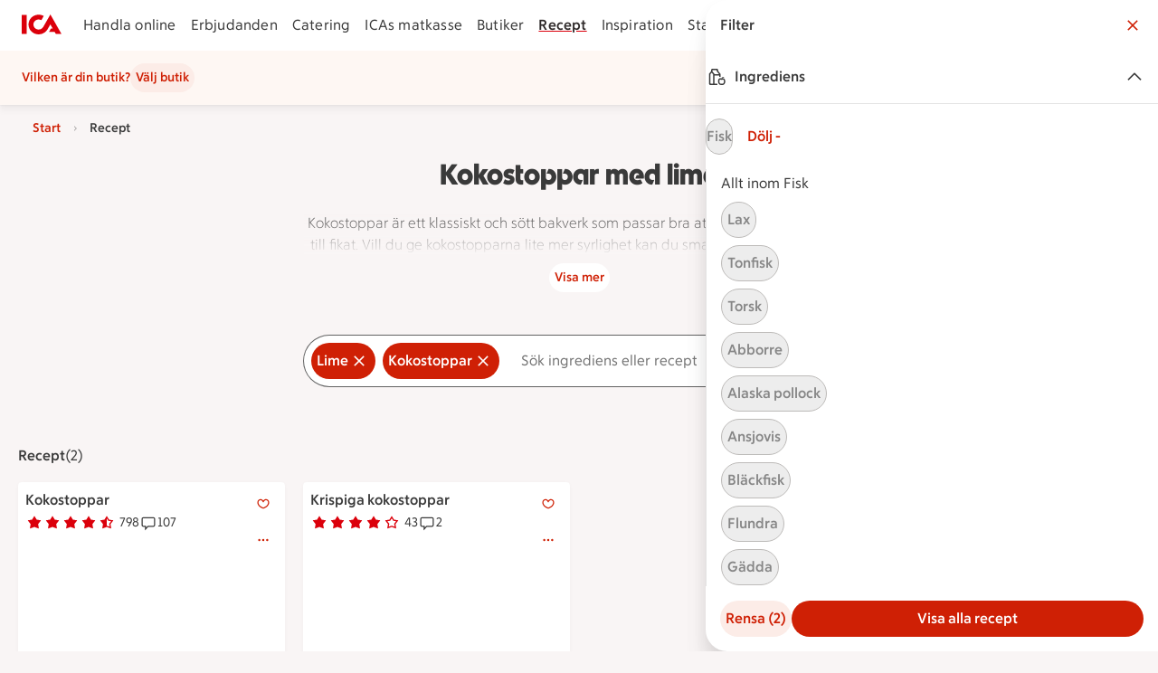

--- FILE ---
content_type: image/svg+xml
request_url: https://assets.icanet.se/image/upload/v1747398255/icase/Assets/icons/HeaderFooterIcons/Opcos/ICABanken.svg
body_size: 1779
content:
<svg width="74" height="20" viewBox="0 0 74 20" fill="none" xmlns="http://www.w3.org/2000/svg">
<path fill-rule="evenodd" clip-rule="evenodd" d="M0.000485433 4.66998L-6.10352e-05 15.7503H2.80004L2.80032 4.66943L0.000485433 4.66998Z" fill="#757575"/>
<mask id="mask0_29_12334" style="mask-type:luminance" maskUnits="userSpaceOnUse" x="3" y="4" width="20" height="12">
<path fill-rule="evenodd" clip-rule="evenodd" d="M3.92133 4.27295H22.7014V15.9623H3.92133V4.27295Z" fill="white"/>
</mask>
<g mask="url(#mask0_29_12334)">
<path fill-rule="evenodd" clip-rule="evenodd" d="M12.4859 11.192L12.1799 11.7288C11.737 12.4826 10.9542 13.0209 10.1036 13.1298C8.89783 13.3049 7.73304 12.7643 7.0923 11.7189C6.80704 11.2477 6.67125 10.7069 6.68382 10.1175C6.72507 9.25213 7.11061 8.50649 7.78167 7.92013C8.17868 7.65422 8.59263 7.43195 9.06587 7.35749C9.80442 7.20613 10.552 7.38068 11.1528 7.72077L12.5288 5.30577C12.5141 5.26977 12.5144 5.27931 12.4868 5.25913C11.9395 4.9144 11.484 4.74695 10.9271 4.63022C9.43911 4.2544 7.82949 4.57622 6.61278 5.34177C5.44197 6.0244 4.58428 7.23477 4.17361 8.43422C4.09547 8.70368 4.0135 9.18531 3.97415 9.47304C3.76568 11.2338 4.17525 12.5843 5.18513 13.8629C5.82969 14.7157 6.76934 15.3331 7.73577 15.653C9.07489 16.1328 10.8635 16.0556 12.1029 15.4149C13.2759 14.8992 14.3152 13.7682 14.8981 12.6435L15.9858 10.6856L16.3033 10.124L17.6337 12.4924L16.6552 12.5011L15.5661 14.5267L18.7679 14.5248C18.7679 14.5248 19.243 15.3419 19.4717 15.7515H22.7014L16.2875 4.27295L12.4859 11.192Z" fill="#757575"/>
</g>
<path fill-rule="evenodd" clip-rule="evenodd" d="M28.8896 14.463H26.9852V10.5025H28.8896C29.9213 10.5025 31.0957 11.0566 31.0957 12.4825C31.0957 13.9083 29.9213 14.463 28.8896 14.463ZM26.9852 5.97109H28.8896C29.8101 5.97109 30.699 6.52582 30.699 7.63473C30.699 8.72782 29.826 9.28255 28.8896 9.28255H26.9852V5.97109ZM30.7626 9.74155C31.6036 9.28255 32.1433 8.47445 32.1433 7.42882C32.1433 5.98718 30.9845 4.67236 28.9688 4.67236H25.6518C25.5567 4.67236 25.5086 4.71982 25.5086 4.815V15.6191C25.5086 15.7143 25.5567 15.762 25.6518 15.762H29.0325C31.3178 15.762 32.572 14.3362 32.572 12.5457C32.572 11.1835 31.8736 10.2014 30.7626 9.74155Z" fill="#757575"/>
<path fill-rule="evenodd" clip-rule="evenodd" d="M41.0379 7.44488H40.3556C40.2602 7.44488 40.2124 7.47625 40.1805 7.55588L39.8949 8.28434C39.387 7.69825 38.5935 7.30225 37.4987 7.30225C35.0224 7.30225 33.4671 9.31416 33.4671 11.6113C33.4671 13.8924 34.9909 15.8885 37.4667 15.8885C37.8 15.8885 38.1809 15.8252 38.4031 15.7459C38.4823 15.7142 38.5143 15.6668 38.5463 15.6032L39.0853 14.3675C39.1332 14.2571 39.0853 14.1935 38.9586 14.2571C38.6094 14.4155 38.149 14.5102 37.673 14.5102C35.9748 14.5102 34.8953 13.2905 34.8953 11.6113C34.8953 9.93188 35.959 8.68061 37.5459 8.68061C39.0222 8.68061 39.7523 9.63106 39.7523 10.3279V15.6193C39.7523 15.7142 39.7998 15.762 39.8949 15.762H41.0379C41.1332 15.762 41.1808 15.7142 41.1808 15.6193V7.58725C41.1808 7.49206 41.1332 7.44488 41.0379 7.44488Z" fill="#757575"/>
<path fill-rule="evenodd" clip-rule="evenodd" d="M46.5244 7.30225C45.3815 7.30225 44.5088 7.79316 43.985 8.60125V7.58725C43.985 7.49234 43.9372 7.44488 43.8421 7.44488H42.7786C42.6833 7.44488 42.6357 7.49234 42.6357 7.58725V15.6193C42.6357 15.7145 42.6833 15.7622 42.7786 15.7622H43.9216C44.0167 15.7622 44.0642 15.7145 44.0642 15.6193V11.025C44.0642 9.47261 45.064 8.68088 46.2547 8.68088C47.4291 8.68088 48.3816 9.44097 48.3816 11.0727V15.6193C48.3816 15.7145 48.4289 15.7622 48.5239 15.7622H49.6669C49.7622 15.7622 49.8098 15.7145 49.8098 15.6193V10.9145C49.8098 8.6487 48.4925 7.30225 46.5244 7.30225Z" fill="#757575"/>
<path fill-rule="evenodd" clip-rule="evenodd" d="M54.1075 11.025L57.3931 7.61917C57.4882 7.52399 57.4565 7.4449 57.3297 7.4449H55.9013C55.8215 7.4449 55.7742 7.46071 55.7108 7.52399L52.6476 10.7877V4.81771C52.6476 4.72253 52.5998 4.6748 52.5047 4.6748H51.3617C51.2667 4.6748 51.2191 4.72253 51.2191 4.81771V15.6194C51.2191 15.7143 51.2667 15.762 51.3617 15.762H52.5047C52.5998 15.762 52.6476 15.7143 52.6476 15.6194V11.3577L55.9805 15.6829C56.0278 15.7304 56.0759 15.762 56.1551 15.762H57.5363C57.6628 15.762 57.6948 15.6829 57.6311 15.5874L54.1075 11.025Z" fill="#757575"/>
<path fill-rule="evenodd" clip-rule="evenodd" d="M61.3722 7.28613C58.9756 7.28613 57.389 9.20313 57.389 11.6113C57.389 14.035 59.0552 15.9201 61.5312 15.9201C62.6102 15.9201 63.5469 15.651 64.2772 15.049C64.3403 15.0013 64.3564 14.9383 64.3086 14.8592L63.7851 13.9401C63.7373 13.8605 63.6739 13.8605 63.5944 13.9082C63.2132 14.1935 62.4993 14.5262 61.6266 14.5262C59.8325 14.5262 58.8169 13.2747 58.8169 11.5955C58.8169 9.91604 59.7533 8.64868 61.3722 8.64868C62.8802 8.64868 63.6102 9.63104 63.7531 10.9459H60.2615C60.1822 10.9459 60.1344 10.9775 60.1027 11.0566L59.706 11.9915C59.6585 12.1022 59.706 12.1658 59.8011 12.1658H64.9912C65.0704 12.1658 65.118 12.1183 65.1341 12.039C65.1658 11.8647 65.1658 11.5955 65.1658 11.4526C65.1658 9.13986 63.8165 7.28613 61.3722 7.28613Z" fill="#757575"/>
<path fill-rule="evenodd" clip-rule="evenodd" d="M70.1397 7.30225C68.9967 7.30225 68.124 7.79316 67.6002 8.60125V7.58725C67.6002 7.49234 67.5524 7.44488 67.4573 7.44488H66.3942C66.2988 7.44488 66.2513 7.49234 66.2513 7.58725V15.6193C66.2513 15.7145 66.2988 15.7622 66.3942 15.7622H67.5371C67.6322 15.7622 67.6795 15.7145 67.6795 15.6193V11.025C67.6795 9.47261 68.6795 8.68088 69.8703 8.68088C71.0446 8.68088 71.9968 9.44097 71.9968 11.0727V15.6193C71.9968 15.7145 72.0444 15.7622 72.1395 15.7622H73.2824C73.3775 15.7622 73.4253 15.7145 73.4253 15.6193V10.9145C73.4253 8.6487 72.1081 7.30225 70.1397 7.30225Z" fill="#757575"/>
</svg>


--- FILE ---
content_type: text/javascript
request_url: https://assets.icanet.se/raw/upload/v1/customer-solutions-apps/mdsa-recipe-vue3/assets/index-CbpXIaMg.js
body_size: 146526
content:
const __vite__mapDeps=(i,m=__vite__mapDeps,d=(m.f||(m.f=["assets/ErrorPage-D6tZVXLR.js","assets/vue.runtime-CTMAKef4.js","assets/IndexPage-quFA-NDn.js","assets/IdsSectionNavigation.vue_vue_type_style_index_0_lang--zhIa0m9.js","assets/MdsaPage-CrRdMUnG.js"])))=>i.map(i=>d[i]);
var ro=Object.defineProperty;var lo=(e,t,a)=>t in e?ro(e,t,{enumerable:!0,configurable:!0,writable:!0,value:a}):e[t]=a;var mt=(e,t,a)=>lo(e,typeof t!="symbol"?t+"":t,a);import{r as C,a as La,e as Ls,i as St,b as cn,t as Rt,n as me,c as co,m as $s,d as $,w as K,h as un,f as et,g as uo,o as dn,j as fo,k as re,l as Me,p as Bt,q as Ts,u as Ms,s as ho,v as go,x as fn,y as mo,z as po,A as hn,B,C as y,D as c,E as z,F as _,G as T,_ as oe,H as I,I as Le,J as ce,K as tt,L as f,M as P,N as We,O as J,P as H,Q as U,R as xe,S as k,T as X,U as ct,V as Ct,W as q,X as ie,Y as gn,Z as E,$ as he,a0 as $e,a1 as Es,a2 as Ae,a3 as vo,a4 as ht,a5 as _a,a6 as As,a7 as yo,a8 as Bs,a9 as Hn,aa as wo,ab as ko,ac as mn,ad as bo,ae as _o,af as So,ag as xo}from"./vue.runtime-CTMAKef4.js";(function(){const t=document.createElement("link").relList;if(t&&t.supports&&t.supports("modulepreload"))return;for(const s of document.querySelectorAll('link[rel="modulepreload"]'))n(s);new MutationObserver(s=>{for(const o of s)if(o.type==="childList")for(const i of o.addedNodes)i.tagName==="LINK"&&i.rel==="modulepreload"&&n(i)}).observe(document,{childList:!0,subtree:!0});function a(s){const o={};return s.integrity&&(o.integrity=s.integrity),s.referrerPolicy&&(o.referrerPolicy=s.referrerPolicy),s.crossOrigin==="use-credentials"?o.credentials="include":s.crossOrigin==="anonymous"?o.credentials="omit":o.credentials="same-origin",o}function n(s){if(s.ep)return;s.ep=!0;const o=a(s);fetch(s.href,o)}})();const Co="modulepreload",Io=function(e){return"https://assets.icanet.se/raw/upload/v1/customer-solutions-apps/mdsa-recipe-vue3/"+e},jn={},_e=function(t,a,n){let s=Promise.resolve();if(a&&a.length>0){let r=function(u){return Promise.all(u.map(d=>Promise.resolve(d).then(h=>({status:"fulfilled",value:h}),h=>({status:"rejected",reason:h}))))};document.getElementsByTagName("link");const i=document.querySelector("meta[property=csp-nonce]"),l=(i==null?void 0:i.nonce)||(i==null?void 0:i.getAttribute("nonce"));s=r(a.map(u=>{if(u=Io(u),u in jn)return;jn[u]=!0;const d=u.endsWith(".css"),h=d?'[rel="stylesheet"]':"";if(document.querySelector(`link[href="${u}"]${h}`))return;const g=document.createElement("link");if(g.rel=d?"stylesheet":Co,d||(g.as="script"),g.crossOrigin="",g.href=u,l&&g.setAttribute("nonce",l),document.head.appendChild(g),d)return new Promise((v,w)=>{g.addEventListener("load",v),g.addEventListener("error",()=>w(new Error(`Unable to preload CSS for ${u}`)))})}))}function o(i){const l=new Event("vite:preloadError",{cancelable:!0});if(l.payload=i,window.dispatchEvent(l),!l.defaultPrevented)throw i}return s.then(i=>{for(const l of i||[])l.status==="rejected"&&o(l.reason);return t().catch(o)})};let pn;const $a=e=>pn=e,M7=()=>un()&&et(vn)||pn,vn=Symbol();function Za(e){return e&&typeof e=="object"&&Object.prototype.toString.call(e)==="[object Object]"&&typeof e.toJSON!="function"}var Nt;(function(e){e.direct="direct",e.patchObject="patch object",e.patchFunction="patch function"})(Nt||(Nt={}));function Lo(){const e=Ls(!0),t=e.run(()=>C({}));let a=[],n=[];const s=$s({install(o){$a(s),s._a=o,o.provide(vn,s),o.config.globalProperties.$pinia=s,n.forEach(i=>a.push(i)),n=[]},use(o){return this._a?a.push(o):n.push(o),this},_p:a,_a:null,_e:e,_s:new Map,state:t});return s}const Rs=()=>{};function Un(e,t,a,n=Rs){e.add(t);const s=()=>{e.delete(t)&&n()};return!a&&uo()&&dn(s),s}function pt(e,...t){e.forEach(a=>{a(...t)})}const $o=e=>e(),Vn=Symbol(),Ua=Symbol();function Xa(e,t){e instanceof Map&&t instanceof Map?t.forEach((a,n)=>e.set(n,a)):e instanceof Set&&t instanceof Set&&t.forEach(e.add,e);for(const a in t){if(!t.hasOwnProperty(a))continue;const n=t[a],s=e[a];Za(s)&&Za(n)&&e.hasOwnProperty(a)&&!St(n)&&!cn(n)?e[a]=Xa(s,n):e[a]=n}return e}const To=Symbol();function Mo(e){return!Za(e)||!Object.prototype.hasOwnProperty.call(e,To)}const{assign:rt}=Object;function Eo(e){return!!(St(e)&&e.effect)}function Ao(e,t,a,n){const{state:s,actions:o,getters:i}=t,l=a.state.value[e];let r;function u(){l||(a.state.value[e]=s?s():{});const d=co(a.state.value[e]);return rt(d,o,Object.keys(i||{}).reduce((h,g)=>(h[g]=$s($(()=>{$a(a);const v=a._s.get(e);return i[g].call(v,v)})),h),{}))}return r=Ns(e,u,t,a,n,!0),r}function Ns(e,t,a={},n,s,o){let i;const l=rt({actions:{}},a),r={deep:!0};let u,d,h=new Set,g=new Set,v;const w=n.state.value[e];!o&&!w&&(n.state.value[e]={}),C({});let p;function m(N){let D;u=d=!1,typeof N=="function"?(N(n.state.value[e]),D={type:Nt.patchFunction,storeId:e,events:v}):(Xa(n.state.value[e],N),D={type:Nt.patchObject,payload:N,storeId:e,events:v});const G=p=Symbol();me().then(()=>{p===G&&(u=!0)}),d=!0,pt(h,D,n.state.value[e])}const S=o?function(){const{state:D}=a,G=D?D():{};this.$patch(ne=>{rt(ne,G)})}:Rs;function b(){i.stop(),h.clear(),g.clear(),n._s.delete(e)}const x=(N,D="")=>{if(Vn in N)return N[Ua]=D,N;const G=function(){$a(n);const ne=Array.from(arguments),le=new Set,de=new Set;function Z(R){le.add(R)}function V(R){de.add(R)}pt(g,{args:ne,name:G[Ua],store:M,after:Z,onError:V});let j;try{j=N.apply(this&&this.$id===e?this:M,ne)}catch(R){throw pt(de,R),R}return j instanceof Promise?j.then(R=>(pt(le,R),R)).catch(R=>(pt(de,R),Promise.reject(R))):(pt(le,j),j)};return G[Vn]=!0,G[Ua]=D,G},L={_p:n,$id:e,$onAction:Un.bind(null,g),$patch:m,$reset:S,$subscribe(N,D={}){const G=Un(h,N,D.detached,()=>ne()),ne=i.run(()=>K(()=>n.state.value[e],le=>{(D.flush==="sync"?d:u)&&N({storeId:e,type:Nt.direct,events:v},le)},rt({},r,D)));return G},$dispose:b},M=La(L);n._s.set(e,M);const A=(n._a&&n._a.runWithContext||$o)(()=>n._e.run(()=>(i=Ls()).run(()=>t({action:x}))));for(const N in A){const D=A[N];if(St(D)&&!Eo(D)||cn(D))o||(w&&Mo(D)&&(St(D)?D.value=w[N]:Xa(D,w[N])),n.state.value[e][N]=D);else if(typeof D=="function"){const G=x(D,N);A[N]=G,l.actions[N]=D}}return rt(M,A),rt(Rt(M),A),Object.defineProperty(M,"$state",{get:()=>n.state.value[e],set:N=>{m(D=>{rt(D,N)})}}),n._p.forEach(N=>{rt(M,i.run(()=>N({store:M,app:n._a,pinia:n,options:l})))}),w&&o&&a.hydrate&&a.hydrate(M.$state,w),u=!0,d=!0,M}function He(e,t,a){let n;const s=typeof t=="function";n=s?a:t;function o(i,l){const r=un();return i=i||(r?et(vn,null):null),i&&$a(i),i=pn,i._s.has(e)||(s?Ns(e,t,n,i):Ao(e,n,i)),i._s.get(e)}return o.$id=e,o}function It(e){const t=Rt(e),a={};for(const n in t){const s=t[n];s.effect?a[n]=$({get:()=>e[n],set(o){e[n]=o}}):(St(s)||cn(s))&&(a[n]=fo(e,n))}return a}const Dt="https://apimgw-pub-ver.ica.se/sverige/digx",Bo="https://gw.ver.api.azure.icacorp.net/sverige/digx/internal",bt="http://localhost:8085",Ro=Dt+"/ica-recipe-experience/v1",No=Dt+"/mdsarecipesearch/v1",Lt=He("env",{state:()=>({ENVIRONMENT:"localhost",ROUTE_PREFIX:"/recept",API_EXP_BASE_URL:Ro,API_EXP_BASE_URL_SERVER:bt+"/ica-recipe-experience",API_BASE_URL:No,API_BASE_URL_SERVER:bt+"/mdsarecipesearch",BASE_URL:bt,BASE_URL_SERVER_SIDE:bt,ONE_TRUST_HOST:"cdn.cookielaw.org",ONE_TRUST_DOMAIN:"e42528a7-df87-4912-93f4-ef59f3fcf7e6-test",ONLINE_SCRIPT_SRC:"https://qa.handla.ica.se/app/simple-cart-app/latest/simple-cart-app.js",LOGIN_ENDPOINT_URL:bt+"/logga-in/sso/",CUSTOMER_STORES_API_BASE_URL:Dt+"/customerstores/v1",WSO2_INTERNAL:Bo,WSO2_EXTERNAL:Dt,ENABLE_NEW_RELIC:!1,VITE_SITEMAP_API_URL:"https://k8s-ver.digx.azure.icacorp.net/mdsarecipesearch",CUSTOMER_PREFERENCES_URL:Fn(),CUSTOMER_PREFERENCES_URL_SERVER:Fn(!0),OSP_URL:"https://www.rte.icasweden.osp.world",GS_URL:"https://qa.handla.ica.se"}),actions:{setEnv(e){this.$patch(e)}}});function Fn(e=!1){return e?bt+"/customerpreferencesproxy/v1":Dt+"/customerpreferencesproxy/v1"}var Ce=(e=>(e.PHONE="phone",e.TABLET="tablet",e.DESKTOP="desktop",e.UNKNOWN="unknown_device",e.BOT="bot",e))(Ce||{}),en=(e=>(e.COOKIE_NAME="recipeLoginIntent",e.ADD_RECIPE_FAVORITE="addFavoriteRecipe",e.ADD_RECIPE_TO_FOLDER="addRecipeToFolder",e.GO_TO_YOUR_RECIPES="goToYourRecipes",e))(en||{}),Oo=(e=>(e.mobileSearch="mobile-search-input",e.mobileDummy="mobile-search-dummy",e.desktopSearch="desktop-search-input",e))(Oo||{});function zo(e){var s;let t=Ce.UNKNOWN;const{device:a,client:n}=e;if(e!=null&&e.bot&&((s=e==null?void 0:e.bot)==null?void 0:s.name)!=="Lighthouse")t=Ce.BOT;else if(n&&n.type==="library")t=Ce.DESKTOP;else if(a)switch(a==null?void 0:a.type){case"desktop":case"television":case"console":case"peripheral":t=Ce.DESKTOP;break;case"tablet":case"smart display":case"car":case"smart speaker":t=Ce.TABLET;break;case"smartphone":case"feature phone":case"phablet":case"camera":case"wearable":case"portable media player":t=Ce.PHONE;break;default:t=Ce.UNKNOWN;break}return t}const Do={ADS_BLOCKED:"ADS_BLOCKED",NO_CONSENT:"NO_CONSENT",FAILED_LOADING:"FAILED_LOADING",NO_FALLBACK:"NO_FALLBACK"},pe=He("generic",{state:()=>({route:{path:"",query:"",sortOption:""},pageSize:null,paginationData:null,retina:1,errorStatus:null,deviceType:Ce.PHONE,isBot:!1,pageType:"",logData:{userAgent:"",debugMode:!1},useFallbackAds:Do.NO_FALLBACK,cookiesEnabled:!0,featureFlags:{aiChat:!1}}),getters:{getSsrWindowSize(e){switch(e.deviceType){case Ce.DESKTOP:case Ce.BOT:case Ce.UNKNOWN:return"lg";case Ce.PHONE:return"sm";case Ce.TABLET:return"md";default:return"sm"}}},actions:{setRoute(e,t){if(this.route.query=typeof t.q=="string"?t.q:"",this.route.sortOption=typeof t.sort=="string"?t.sort:"",this.route.path=e.replace(Lt().ROUTE_PREFIX,"").replace("/2d0c6efe-c33b-4d9b-8039-3b74d77b032c",""),t.pageSize&&typeof t.pageSize=="string")try{const a=parseInt(t.pageSize);this.pageSize=!isNaN(a)&&a>0?a:null}catch(a){this.pageSize=null}else this.pageSize=null},setRetina(e){this.retina=e},setPageType(e){this.pageType=e},setPagination(e){if(!e)return;const t=parseInt(e);isNaN(t)||t<=0||(this.pageSize=t)},setErrorStatus(e){const t=parseInt(e);!isNaN(t)&&t>=400?this.errorStatus=t:this.errorStatus=null},setDeviceType(e){const t=zo(e);if(t===Ce.BOT){this.setIsBot(!0),this.deviceType=Ce.DESKTOP;return}const{device:a}=e;((a==null?void 0:a.brand)==="Apple"||(a==null?void 0:a.type)==="smartphone")&&this.setRetina(2),t===Ce.UNKNOWN?this.deviceType=Ce.TABLET:this.deviceType=t},setIsBot(e){this.isBot=e},setCookiesEnabled(e){this.cookiesEnabled=e},setLogInfo(e){this.logData=e}}}),yn=()=>Lt();function qn(){const{API_EXP_BASE_URL_SERVER:e,API_EXP_BASE_URL:t}=yn();return t}function va(){const{API_BASE_URL:e,API_BASE_URL_SERVER:t}=yn();return e}function Po(){const{CUSTOMER_PREFERENCES_URL:e,CUSTOMER_PREFERENCES_URL_SERVER:t}=yn();return e}function Wn(e){return"?"+Object.keys(e).map(t=>e[t]!==void 0&&e[t]!==""?`${t}=${encodeURIComponent(e[t])}`:"").filter(t=>t!=="").join("&")}let Ho;Ho={info:(...e)=>console.info(...e),error:(...e)=>console.error(...e)};const be=(e,t="",a={})=>{try{typeof e!="object"&&(e=new Error(e||"Unknown error")),e.message||(e.message="no error message"),e.stack||(e.stack="no error stack"),Ke({err:e},Os(e,t),a)}catch(n){Ke({error:n},"problem in logging.ts - logError")}},Kn=(e,t="",a={})=>{var n,s,o,i,l,r;try{a={status:((n=e.data)==null?void 0:n.status)||e.status,method:(o=(s=e.config)==null?void 0:s.method)==null?void 0:o.toUpperCase(),url:(i=e.config)==null?void 0:i.url,body:e.data?(l=JSON.stringify(e.data))==null?void 0:l.slice(0,500):"no data",...a};const u=new Error(t+` (${a.url}, ${a.method})`);u.name="ResponseAsError "+((r=e.data)==null?void 0:r.status)||"",Ke({err:u},Os(e,t),a)}catch(u){Ke({error:u},"problem in logging.ts - logResponseAsError")}},jo=(e,t=!1)=>{try{typeof e=="object"?(console.info(e==null?void 0:e.message),t&&tn({...e})):(console.log(e),t&&tn(e))}catch(a){Ke({error:a},"problem in logging.ts - logInfo")}},we=(e,t,a=!1)=>{try{e&&e.debugMode&&Qn(typeof t=="object"&&t!==null?{...t,...e}:{message:t,...e},a)}catch(n){Ke({error:n},"problem in logging.ts - logDebugInfo")}};function Os(e,t){try{let a=(e==null?void 0:e.message)||"";return a?a+=t?` (${t})`:"":a=t,a}catch(a){Ke({error:a},"problem in logging.ts - logDebugInfo")}}function Qn(e,t=!1){try{if(e!=null&&e.message){const a=e.message;delete e.message,Object.keys(e).length===0?console.info(a):console.info(a,e)}else console.info(e);t&&tn("info",e)}catch(a){Ke({error:a},"problem in logging.ts - _logDebugInfo")}}function Ke(e,t="",a={}){try{{const n=e.err||e;console.error(n),typeof window!="undefined"&&window.NREUM&&window.NREUM.noticeError(n,{...a,message:t})}}catch(n){Ke({error:n},"problem in logging.ts - _logError")}}function tn(e,t={}){try{typeof window!="undefined"&&window.NREUM&&window.NREUM.addPageAction(e,{...t})}catch(a){Ke({error:a},"problem in logging.ts - logNRPageAction")}}const Uo={"Content-Type":"application/json; charset=UTF-8"};async function ft(e,t={},a={},n){var w,p;const s=pe(n),o=qe(n),i=await o.getActiveAccessToken();t.headers={Authorization:`Bearer ${i}`};const{xCorrelationId:l,userAgent:r,debugMode:u}=s.logData,d={xCorrelationId:l,userAgent:r,url:"",debugMode:u,isLoggedIn:o.isLoggedIn,config:t};try{d.url=decodeURIComponent(e)}catch(m){be("Could not decode url: "+e)}const h=new AbortController,g=setTimeout(()=>h.abort(),(w=a==null?void 0:a.timeOutTime)!=null?w:3e4),v={...t,headers:{...Uo,...t.headers},signal:h.signal};try{const m=await fetch(e,v);clearTimeout(g);const S=await Vo(m,t,a,d);return Wo(S,t)?(Kn(S,"fetch notValidResponse",d),Va(S)):S!=null&&S.fault?(Kn(S,((p=S.fault)==null?void 0:p.message)||"fetch fault",d),Va(S)):S}catch(m){we(d,{err:m,message:"error making request"}),clearTimeout(g);const S=new URL(e).pathname;return d.stack=m.stack,m instanceof Error?m.name==="AbortError"?(be(new Error("TIMEOUT after: "+a.timeOutTime+", "+m.message),S,d),{errorStatus:504}):(be(new Error(m.message+" (instanceof Error)"),S,d),{errorStatus:400}):(be(new Error(`Fetch Error: ${m.status?m.status+" "+m.statusText:m}.`),S,d),Va(m))}}async function Vo(e,t={},a={},n){var r,u,d;const s=(u=(r=t.method)==null?void 0:r.toLowerCase())!=null?u:"",o=(d=a==null?void 0:a.returnValue)!=null?d:Fo(s),i={status:e.status,statusText:e.statusText,ok:e.ok,redirected:e.redirected,response:e.type,url:e.url,returnValue:o};if(qo(n,e),!e.ok)throw e;if(o==="boolean"||e.status===204)return{data:!0,info:i};let l="";try{l=await e.text()}catch(h){throw new Error(`Failed to parse TEXT response from ${n.url} with status ${e.status}, ${e.statusText}: ${h}`)}if(o==="text")return{data:l,info:i};try{return{data:JSON.parse(l),info:i}}catch(h){throw be(new Error("Could not parse textResponse"),n.url,{textResponse:l}),new Error(`Failed to parse JSON response from ${n.url} with status ${e.status}, ${e.statusText}: ${h}`)}}function Fo(e){switch(e){case"get":return"json";case"post":return"json";case"put":return"boolean";case"delete":return"boolean";default:return"json"}}async function qo(e,t){if(e.debugMode){const a=t.clone();let n="";try{n=await a.text()}catch(s){n=""}we(e,{resDataKeys:a&&Object.keys(a),status:a==null?void 0:a.status,typ:a==null?void 0:a.type,url:a==null?void 0:a.url,body:n,message:"debug response in useSecureFetch"})}}function Wo({data:e,info:t},a={}){const n=(e==null?void 0:e.status)||(t==null?void 0:t.status);return n&&n>299||e==null&&!a.method}function Va(e){var a,n;return{errorStatus:((a=e.data)==null?void 0:a.status)||e.status||((n=e.info)==null?void 0:n.status)||400,data:e}}const Ko=e=>({async getPage(t){return await ft(va()+"/indexpage?url="+encodeURIComponent(t),{},{},e)}}),Fa=e=>({async getPageAndFilters(t,a,n,s="",o=!1){const i=Wn({url:t,query:a,take:n,sortOption:s,onlyEnabled:o});return await ft(va()+"/page-and-filters"+i,{},{timeOutTime:8e3},e)},async getPageLoadMore(t,a,n,s,o=""){const i=Wn({url:n,query:s,sortOption:o,skip:t,take:a});return await ft(va()+"/page/recipes"+i)},async getOffersOnRecipes(t,a){return await ft(va()+`/offers/recipes/store/${t}/has-offers?recipeIds=`+a)}}),an=()=>({async getHeaderData(e){try{return await fetch(`${ia()}/api/legacy/header/data`,e).then(oa)}catch(t){return ra(t,"/api/header/footer/data")}},async getFooterData(e){try{return await fetch(`${ia()}/api/legacy/footer/data`,e).then(oa)}catch(t){return ra(t,"/api/legacy/footer/data")}},async getUserData(e={}){try{return await fetch(`${ia()}/api/user/information`,e).then(oa)}catch(t){return ra(t,"/api/user/information")}},async getTokenData(e={}){try{return await fetch(`${ia()}/api/user/information`,e).then(oa)}catch(t){return ra(t,"/api/user/information")}}});function ia(){const{BASE_URL:e,BASE_URL_SERVER_SIDE:t}=Lt();return e}async function oa(e){if(!e.ok)throw e;try{return{data:await e.json()}}catch(t){throw new Error("failed to parse json in header/footer, "+t.message)}}function ra(e,t){return e instanceof Error?(e.name==="AbortError"||e.stack?be(new Error("timeout when requesting: "+t)):be(new Error(e.message+" (instanceof Error), "+t)),{errorStatus:400}):(be(new Error(`Fetch Error: ${e.status?e.status+" "+e.statusText:e}. ${t}`)),{errorStatus:e.status||400})}const Qo=e=>({async favoriteRecipe(t,a){return await ft(qn()+`/favorites/${t}`,{method:a?"DELETE":"PUT"})},async getUserInteractions(t){return await ft(qn()+"/api/recipes/userinteractions?excludeComments=true",t,{},e)}}),Go=e=>({async getPreferences(){return await ft(Po()+"/my/preferences",{},{},e)}}),wn=He("headerFooter",{state:()=>({footerData:{},headerData:{},breadCrumbs:[]}),actions:{setBreadCrumbs(e){this.breadCrumbs=[{label:"Recept",url:"/"}],e&&this.breadCrumbs.push(e)},prepareHeaderData(e,t){var o,i;if(!e)return;const a=Lt(t),n=qe(t),s={};if(s.headerData=e,(o=s.headerData)!=null&&o.avatar&&n.info.loginState>0&&(s.headerData.avatar.isLoggedIn=!0,s.headerData.avatar.customer={name:n.info.firstName}),s.headerData.navBarItems){const l=s.headerData.navBarItems.find(r=>{var u;return((u=r.label)==null?void 0:u.toLowerCase())==="recept"});l&&(l.isActive=!0)}s.endpoints={BASE_URL_EXTERNAL:a.BASE_URL,BASE_URL_INTERNAL:a.BASE_URL_SERVER_SIDE,LOGIN_ENDPOINT_URL:a.LOGIN_ENDPOINT_URL,WSO2_INTERNAL:a.WSO2_INTERNAL,WSO2_EXTERNAL:a.WSO2_EXTERNAL,OSP_URL:a.OSP_URL,GS_URL:a.GS_URL,...e},(i=n.info)!=null&&i.accessToken&&(s.token={publicAccessToken:n.info.accessToken,tokenExpires:n.info.tokenExpires,isAnonymous:!n.isLoggedIn}),this.headerData=s},prepareFooterData(e){this.footerData=e||{}},async fetchFooter(e,t){const a=e==null?void 0:e.get("footer"),{logData:n}=pe(t);if(a)return this.prepareFooterData(a),a;const s={};try{const o=await an().getFooterData(s);if(!o.data||o.errorStatus)throw new Error("failed to fetch FOOTER, "+(o.errorStatus||!o.data&&"no data"));const i=o.data;return Object.keys(i).forEach(l=>{i[l]===null&&delete i[l]}),e==null||e.set("footer",i),this.prepareFooterData(i),i}catch(o){be(o,"ERROR fetchFooter",{...n})}return null},async fetchHeader(e,t){const a=e==null?void 0:e.get("header"),n=pe().logData;if(a)return this.prepareHeaderData(a,t),a;const s={};try{const o=await an().getHeaderData(s);if(!o.data||o.errorStatus)throw new Error("failed to fetch HEADER, "+(o.errorStatus||!o.data&&"no data"));const i=o.data;return Object.keys(i).forEach(l=>{i[l]===null&&delete i[l]}),e==null||e.set("header",i),this.prepareHeaderData(i,t),i}catch(o){be(o,"ERROR fetchHeader",{...n})}return null},async prepareHeaderAndFooterData(e,t){const{logData:a}=pe(t);try{await Promise.all([this.fetchFooter(e),this.fetchHeader(e,t)])}catch(n){be(n,"ERROR prepareHeaderAndFooterData",{...a})}}}}),zs=He("indexPage",{state:()=>({lastLoadedRoute:{path:"",query:""},page:null}),getters:{getImageLinks(e){var t,a;return(a=(t=e.page)==null?void 0:t.linkGroups)==null?void 0:a.find(n=>n.groupType==="CtaImage")},getLinks(e){var t,a;return(a=(t=e.page)==null?void 0:t.linkGroups)==null?void 0:a.find(n=>n.groupType==="Cta")},getPageLinks(e){var t,a;return(a=(t=e.page)==null?void 0:t.linkGroups)==null?void 0:a.filter(n=>n.groupType==="PageLinks")},isNewRoute(){return this.lastLoadedRoute.path!==pe().route.path||this.lastLoadedRoute.query!==pe().route.query}},actions:{setLastLoadedRoute(){this.lastLoadedRoute={...pe().route}},async fetchIndexPage(e){var s;let t={};const a=pe(e),n=wn(e);try{if(this.isNewRoute){a.setErrorStatus("");const{path:o}=a.route;if(t=await Ko(e).getPage(o),t.errorStatus)return t;this.page=t.data,this.setLastLoadedRoute(),n.breadCrumbs=(s=this.page)==null?void 0:s.breadCrumbs}}catch(o){be(o,"catch in fetchIndexPage")}return t}}}),Yo=e=>{re(()=>{K(e,r=>{r&&l()},{immediate:!0})});let t=!1,a=null;function n(r,u,d,h){let g=r+"="+u+";path=/";{const v=new Date;v.setTime(v.getTime()+h*1e3),g+=";expires="+v.toUTCString()}window.document.cookie=g}function s(r){const u=document.cookie.match("(^|;) ?"+r+"=([^;]*)(;|$)");return u?u[2]:null}function o(r){t&&console.log(r)}function i(){return a===null?0:Date.now()-a}function l(){var L,M;if(typeof window=="undefined")return;const r=window.location.origin;let u,d;r.match(/ver|test/i)?(u="https://ims-ver.icagruppen.se/oauth/v2/authorize?client_id=ica.se&response_type=code&prompt=none",d="https://www-ver2.ica.se/logga-in/sso/silent/"):(u="https://ims.icagruppen.se/oauth/v2/authorize?client_id=ica.se&response_type=code&prompt=none",d="https://www.ica.se/logga-in/sso/silent/");const h=encodeURIComponent(r),g=encodeURIComponent(r+"/static/singlesignon/authorizationcallbacksilent.html"),v=encodeURIComponent(r+"/static/singlesignon/authorizationlogincallbacksilent.html"),w=u+"&redirect_uri="+g+"&for_origin="+h,p=d+"?returnurl="+v+"&for_origin="+h,m="silent_sso_marker";if(t=!!t||!!s("silent_sso_log_enabled"),(M=(L=window.navigator)==null?void 0:L.userAgent)!=null&&M.match(/Firefox/i)){o("Silent sso - disabled for Firefox");return}const b=2e3;if(s(m)){o("Looping of silent sso detected. Canceling...");return}const x=document.createElement("iframe");x.setAttribute("sandbox","allow-same-origin allow-scripts allow-forms"),x.setAttribute("title","Silent SSO"),x.style.display="none",x.id="silent_sso_iframe",window.addEventListener("message",O=>{if(O.origin!==r||typeof O.data!="string"||O.data.indexOf("isl.")<0)return;const A=O.data;if(A==="isl.loginSsoSuccess"){const N=i();if(o("Silent sso - User is successfully logged in - total execution time: "+N+"ms"),N>b){o("Silent sso - total execution time took longer than "+b+"ms. No site reload will performed.");const D=new Event("silentSSOSuccess",{bubbles:!0,cancelable:!0});document.dispatchEvent(D)}else o("Silent sso - reloading parent"),n(m,"---","",10),window.location.reload()}else A==="isl.curitySsoSuccess"?(o("Silent sso - user is logged in to Curity - total execution time: "+i()+"ms"),x.src=p):A==="isl.curitySsoFailure"&&o("Silent sso - user is not logged in to Curity - total execution time: "+i()+"ms")}),document.addEventListener("DOMContentLoaded",()=>{a=Date.now()}),x.src=w,document.body.insertBefore(x,document.body.firstChild)}},Jo=()=>{document.cookie="appconsentmute=true;path=/;domain=.ica.se;samesite=lax;secure",Object.defineProperty(document,"cookie",{get:function(){return""},set:function(){return""}})},Zo=e=>{var t;return((t=document.cookie.match("(^|;)\\s*"+e+"\\s*=\\s*([^;]+)"))==null?void 0:t.pop())||""},Gn=(e,t,a=1440*60*1e3)=>{const n=new Date;n.setTime(n.getTime()+a);const s=`${e}=${t}`,o=`;expires=${n.toUTCString()}`,i=";path=/",l=";samesite=lax",r=";domain=.ica.se",u=location.protocol.includes("https")?";secure":"";document.cookie=`${s}${o}${i}${r}${l}${u}`},Xo=()=>{if(window.location.hostname==="localhost")return!0;const e=Zo("OptanonConsent");return e?(a=>{const s=new URLSearchParams(a).get("groups");return s?s.split(","):""})(e).includes("C0003:1"):!1},er=(e="bodyClose",t=100)=>({link:[{rel:"preconnect",href:"https://dev.visualwebsiteoptimizer.com"}],script:[{tagPosition:e,tagPriority:t,id:"vwoCode",innerHTML:`
        let vwoScriptRunned = false
        const cookieObj = new URLSearchParams(document.cookie.replace(/; /g, "&"))

        const getCookie = (cookieName) => {          
          return cookieObj.get(cookieName) || undefined
        }
        
        const OptanonActive = getCookie("OptanonAlertBoxClosed")
        const LoggingEnabled = getCookie("ftr_x")

        const runVwoCode = () => {  
          if (vwoScriptRunned) return

          if (LoggingEnabled) console.log('VWO script running')

          // Actual VWO code START
          if (!window._vwo_code) var account_id=864252,version=2.1,settings_tolerance=2000,hide_element='body',hide_element_style = 'opacity:0 !important;filter:alpha(opacity=0) !important;background:none !important',f=false,w=window,d=document,v=d.querySelector('#vwoCode'),cK='_vwo_'+account_id+'_settings',cc={};try{var c=JSON.parse(localStorage.getItem('_vwo_'+account_id+'_config'));cc=c&&typeof c==='object'?c:{}}catch(e){}var stT=cc.stT==='session'?w.sessionStorage:w.localStorage;var code={use_existing_jquery:function(){return typeof use_existing_jquery!=='undefined'?use_existing_jquery:undefined},library_tolerance:function(){return typeof library_tolerance!=='undefined'?library_tolerance:undefined},settings_tolerance:function(){return cc.sT||settings_tolerance},hide_element_style:function(){return'{'+(cc.hES||hide_element_style)+'}'},hide_element:function(){if(performance.getEntriesByName('first-contentful-paint')[0]){return''}return typeof cc.hE==='string'?cc.hE:hide_element},getVersion:function(){return version},finish:function(e){if(!f){f=true;var t=d.getElementById('_vis_opt_path_hides');if(t)t.parentNode.removeChild(t);if(e)(new Image).src='https://dev.visualwebsiteoptimizer.com/ee.gif?a='+account_id+e}},finished:function(){return f},addScript:function(e){var t=d.createElement('script');t.type='text/javascript';if(e.src){t.src=e.src}else{t.text=e.text}d.getElementsByTagName('head')[0].appendChild(t)},load:function(e,t){var i=this.getSettings(),n=d.createElement('script'),r=this;t=t||{};if(i){n.textContent=i;d.getElementsByTagName('head')[0].appendChild(n);if(!w.VWO||VWO.caE){stT.removeItem(cK);r.load(e)}}else{var o=new XMLHttpRequest;o.open('GET',e,true);o.withCredentials=!t.dSC;o.responseType=t.responseType||'text';o.onload=function(){if(t.onloadCb){return t.onloadCb(o,e)}if(o.status===200){_vwo_code.addScript({text:o.responseText,})}else{_vwo_code.finish('&e=loading_failure:'+e)}};o.onerror=function(){if(t.onerrorCb){return t.onerrorCb(e)}_vwo_code.finish('&e=loading_failure:'+e)};o.send()}},getSettings:function(){try{var e=stT.getItem(cK);if(!e){return}e=JSON.parse(e);if(Date.now()>e.e){stT.removeItem(cK);return}return e.s}catch(e){return}},init:function(){if(d.URL.indexOf('__vwo_disable__')>-1)return;var e=this.settings_tolerance();w._vwo_settings_timer=setTimeout(function(){_vwo_code.finish();stT.removeItem(cK)},e);var t;if(this.hide_element()!=='body'){t=d.createElement('style');var i=this.hide_element(),n=i?i+this.hide_element_style():'',r=d.getElementsByTagName('head')[0];t.setAttribute('id','_vis_opt_path_hides');v&&t.setAttribute('nonce',v.nonce);t.setAttribute('type','text/css');if(t.styleSheet)t.styleSheet.cssText=n;else t.appendChild(d.createTextNode(n));r.appendChild(t)}else{t=d.getElementsByTagName('head')[0];var n=d.createElement('div');n.style.cssText='z-index: 2147483647 !important;position: fixed !important;left: 0 !important;top: 0 !important;width: 100% !important;height: 100% !important;background: white !important;';n.setAttribute('id','_vis_opt_path_hides');n.classList.add('_vis_hide_layer');t.parentNode.insertBefore(n,t.nextSibling)}var o='https://dev.visualwebsiteoptimizer.com/j.php?a='+account_id+'&u='+encodeURIComponent(d.URL)+'&vn='+version;if(w.location.search.indexOf('_vwo_xhr')!==-1){this.addScript({src:o,})}else{this.load(o+'&x=true')}},};w._vwo_code=code;code.init()
          // Actual VWO code END
          
          vwoScriptRunned = true
        }    

        if (OptanonActive) {
          runVwoCode()
        } else {
          window.addEventListener("OptanonConsentChanged", runVwoCode)
        }
        `}]}),tr=e=>{if(typeof window=="undefined"){console.log("Don't run VWO in SSR, use in mounted() instead");return}const t=o=>new URLSearchParams(document.cookie.replace(/; /g,"&")).get(o)||void 0,a=t("ftr_x");window.VWO=window.VWO||[];const n={status:"initial"};return(()=>{const o=`_vis_opt_exp_${e}_combi`,i=`_vis_opt_exp_${e}_exclude`,l=t(i),r=t(o);if(a&&console.log("Searching for VWO cookies:",o,i),l){a&&console.log("User excluded from VWO test:",l),n.status="done";return}if(r){n.variationId=r,n.campaignId=e,n.status="done",a&&console.log("Campaign cookie found, variation:",r);return}n.status="pending"})(),n},ar=(e="bodyClose",t=100)=>({script:[{"data-ot-ignore":"",tagPosition:e,tagPriority:t,id:"gtm-script-loader-tag",innerHTML:`
        (function (w, d, s, l, i) {
          w[l] = w[l] || [];
              w[l].push({ 'gtm.start': new Date().getTime(), event: 'gtm.js' });
              var f = d.getElementsByTagName(s)[0],
                  j = d.createElement(s), dl = l != 'dataLayer' ? '&l=' + l : ''; j.async = true;
              j.src = 'https://web-analytics.ica.se/gtm.js?id=' + i + dl;
              j.setAttribute("data-ot-ignore", "");
              f.parentNode.insertBefore(j, f);
          })(window, document, 'script', 'dataLayer', 'GTM-KTWN7SK');
        `}]}),nr=(e,t,a,n,s=-100)=>{const o=La({});return o.script=[{tagPriority:s,type:"text/javascript",innerHTML:`
        const OneTrust = {
          dataSubjectParams: {
            id: "${e||""}",
            isAnonymous: ${!e},
            token: "${t||""}" 
          }
        }
        window.OneTrust = Object.assign({}, window.OneTrust, OneTrust)
      `},{tagPriority:s,src:`https://${a}/consent/${n}/otSDKStub.js`,type:"text/javascript",crossorigin:"anonymous","data-domain-script":n},{tagPriority:s,type:"text/javascript",innerHTML:`
        function OptanonWrapper() { 
          window.dispatchEvent(new Event("OptanonWindowReady"))

          // A11y focus setter for cookie banner
          if (!window.onetrustFocusSet) {
            const el = document.getElementById('ot-banner-heading')
            if(el) el.focus()
            window.onetrustFocusSet = true
          }
  
          window.Optanon.OnConsentChanged(function() {
            window.dispatchEvent(new Event("OptanonConsentChanged"))
          })
        }`},{tagPriority:s,src:"https://assets.icanet.se/raw/upload/v11/spa-application/cookieconsent/cookie-consent-251008.js",type:"text/javascript",crossorigin:"anonymous"}],o};function Yn(e){return e.replace(/([àáâã])|([çčć])|([èéêë])|([ìíîï])|([ñ])|([òóôõø])|([ß])|([ùúûü])|([ÿ])|([æ])/g,(t,a,n,s,o,i,l,r,u,d,h)=>a?"a":n?"c":s?"e":o?"i":i?"n":l?"o":r?"s":u?"u":d?"y":h?"ae":t)}const sr=e=>e?e.replace(/([a-zåäö0–9])([A-ZÅÄÖ])/g,"$1-$2").toLowerCase():"",ut=(e,t)=>{var o,i;const a=e.target;if(a.tagName==="A"||a.tagName==="BUTTON"||a.tagName==="SPAN"&&(((o=a.parentNode)==null?void 0:o.tagName)==="BUTTON"||((i=a.parentNode)==null?void 0:i.tagName)==="A"))return;const n=()=>{if(t instanceof HTMLAnchorElement||t instanceof HTMLButtonElement||t instanceof HTMLElement)return t;if(t&&"$el"in t)return t.$el},s=new MouseEvent("click",{bubbles:!0,cancelable:!0,view:window,ctrlKey:e.ctrlKey,metaKey:e.metaKey});n().dispatchEvent(s)};function ir(e){if(e!=null&&e.includes("?")){const[t,a]=e.split("?");if(t&&a){const n={};let s=!1;return a.split("&").forEach(o=>{var l;const i=o.split("=");i[0]&&(n[i[0]]=(l=i[1])!=null?l:"",s=!0)}),s?{path:t,query:n}:e}}return e}const kn=e=>e.startsWith("//")||e.toLowerCase().startsWith("http")||e.toLowerCase().startsWith("mailto:"),De=e=>typeof window=="undefined"||e.startsWith("tel:")||e.startsWith("mailto:")?e:e&&!/^https?:\/\//i.test(e)?window.location.origin+e:e,or=(e,t)=>{navigator.share&&location?navigator.share({title:e,url:De(t)}):navigator.clipboard.writeText(De(t))},rr=["slide:enter","slide:leave","slide:mounted"];function lr({emit:e,props:t}){const a=C(null),n=C(!1);let s=!0;const o=(p,m)=>{const S=b=>{b.propertyName==="height"&&(p.removeEventListener("transitionend",S),m())};p.addEventListener("transitionend",S)},i=(p,m)=>{const S=p;S.style.height=m===0?"0":`${m}px`},l=p=>{const m=p;m.style.transition=`height ${t.transitionDuration}ms ${t.transitionDelay}ms ${t.transitionTimingFunction} ${t.transitionBehavior}`},r=p=>{i(p,0)},u=(p,m)=>{!t.skipInitialAnimation||!s?(n.value=!0,requestAnimationFrame(()=>{l(p),i(p,p.scrollHeight),o(p,()=>{e("slide:enter"),m(),n.value=!1,g(p)})})):(s=!1,e("slide:enter"),m())},d=p=>{const m=p;i(m,m.scrollHeight)},h=(p,m)=>{n.value=!0,requestAnimationFrame(()=>{i(p,p.scrollHeight),requestAnimationFrame(()=>{l(p),i(p,0),o(p,()=>{e("slide:leave"),m(),n.value=!1,v(p)})})})},g=p=>{t.skipInitialAnimation&&s&&(s=!1),w(p)},v=p=>{w(p)},w=p=>{const m=p;m.style.height="",m.style.overflow="",m.style.transition=""};return re(()=>{e("slide:mounted"),t.show&&t.skipInitialAnimation&&a.value!==null&&(w(a.value),s=!1)}),{content:a,isAnimating:n,beforeEnter:r,enter:u,afterEnter:g,beforeLeave:d,leave:h,afterLeave:v}}const Ds=(e,t,a=100)=>{if("IntersectionObserver"in window){const n=(o,i)=>{o.forEach(l=>{l.intersectionRatio>0&&(t.value=!0,i.unobserve(l.target))})};new IntersectionObserver(n,{rootMargin:`0px 0px ${a}px 0px`,threshold:0}).observe(e.value)}else t.value=!0;return t.value};var Ut=function(){return typeof window=="undefined"},Ta=function(t){t=t||navigator.userAgent;var a=/(iPad).*OS\s([\d_]+)/.test(t),n=!a&&/(iPhone\sOS)\s([\d_]+)/.test(t),s=/(Android);?[\s/]+([\d.]+)?/.test(t),o=n||a;return{ios:o,android:s}};function Ps(e){if(Ut())return!1;if(!e)throw new Error("options must be provided");var t=!1,a={get passive(){t=!0}},n=function(){},s="__TUA_BSL_TEST_PASSIVE__";window.addEventListener(s,n,a),window.removeEventListener(s,n,a);var o=e.capture;return t?e:typeof o!="undefined"?o:!1}function bn(){return"__BSL_PREVENT_DEFAULT__"in window||(window.__BSL_PREVENT_DEFAULT__=function(e){e.cancelable&&e.preventDefault()}),window.__BSL_PREVENT_DEFAULT__}function Hs(e){return e?Array.isArray(e)?e:[e]:[]}function cr(e){var t=window.getComputedStyle(e),a=t.flexDirection;return{column:a==="column-reverse",row:a==="row-reverse"}}function ur(e,t,a){var n=e.scrollTop,s=e.scrollLeft,o=e.scrollWidth,i=e.scrollHeight,l=e.clientWidth,r=e.clientHeight,u=cr(e),d,h;u.column?(d=a>0&&Math.abs(n)+r+1>=i,h=a<0&&Math.abs(n)<=1):(d=a>0&&n===0,h=a<0&&n+r+1>=i);var g,v;return u.row?(g=t>0&&Math.abs(s)+l+1>=o,v=t<0&&Math.abs(s)<=1):(g=t>0&&s===0,v=t<0&&s+l+1>=o),{isOnTop:d,isOnBottom:h,isOnLeft:g,isOnRight:v}}var ya={lockedNum:0,lockedElements:[],unLockCallback:null,documentListenerAdded:!1,initialClientPos:{clientX:0,clientY:0}};function Vt(e){if(Ut())return ya;if(!(e!=null&&e.useGlobalLockState))return Vt.lockState;var t="__BSL_LOCK_STATE__"in window?Object.assign(Object.assign({},ya),window.__BSL_LOCK_STATE__):ya;return window.__BSL_LOCK_STATE__=t,t}Vt.lockState=ya;function dr(e,t,a){if(t){var n=e.targetTouches[0].clientX-a.clientX,s=e.targetTouches[0].clientY-a.clientY,o=Math.abs(s)>Math.abs(n),i=ur(t,n,s),l=i.isOnTop,r=i.isOnBottom,u=i.isOnLeft,d=i.isOnRight;if(o&&(l||r)||!o&&(u||d))return bn()(e)}return e.stopPropagation(),!0}function Jn(e){var t,a=document.documentElement,n=Object.assign({},a.style),s=(t=e==null?void 0:e.withPaddingRight)!==null&&t!==void 0?t:!0,o=window.innerWidth-a.clientWidth,i=parseInt(window.getComputedStyle(a).paddingRight,10);return a.style.overflow="hidden",a.style.boxSizing="border-box",s&&(a.style.paddingRight="".concat(o+i,"px")),function(){["overflow","boxSizing","paddingRight"].forEach(function(l){a.style[l]=n[l]||""})}}function fr(e){var t=document.documentElement,a=document.body,n=t.scrollTop||a.scrollTop,s=Object.assign({},t.style),o=Object.assign({},a.style);return t.style.height="100%",t.style.overflow="hidden",a.style.top="-".concat(n,"px"),a.style.width="100%",a.style.height="auto",a.style.position="fixed",a.style.overflow=(e==null?void 0:e.overflowType)||"hidden",function(){t.style.height=s.height||"",t.style.overflow=s.overflow||"",["top","width","height","overflow","position"].forEach(function(l){a.style[l]=o[l]||""});var i="scrollBehavior"in document.documentElement.style;i?window.scrollTo({top:n,behavior:"instant"}):window.scrollTo(0,n)}}function Zn(e,t){if(!Ut()){var a=Ta(),n=Vt(t);a.ios?(Hs(e).filter(function(s){return s&&n.lockedElements.indexOf(s)===-1}).forEach(function(s){s.ontouchstart=function(o){var i=o.targetTouches[0],l=i.clientX,r=i.clientY;n.initialClientPos={clientX:l,clientY:r}},s.ontouchmove=function(o){dr(o,s,n.initialClientPos)},n.lockedElements.push(s)}),gr(n),t!=null&&t.setOverflowForIOS&&(n.unLockCallback=Jn(t))):n.lockedNum<=0&&(n.unLockCallback=a.android?fr(t):Jn(t)),n.lockedNum+=1}}function la(e,t){var a;if(!Ut()){var n=Vt(t);n.lockedNum-=1,!(n.lockedNum>0)&&((a=n.unLockCallback)===null||a===void 0||a.call(n),Ta().ios&&(Hs(e).forEach(function(s){var o=n.lockedElements.indexOf(s);s&&o!==-1&&(s.ontouchmove=null,s.ontouchstart=null,n.lockedElements.splice(o,1))}),js(n)))}}function hr(e){var t;if(!Ut()){var a=Vt(e);if(a.lockedNum=0,(t=a.unLockCallback)===null||t===void 0||t.call(a),!!Ta().ios){if(a.lockedElements.length)for(var n=a.lockedElements.pop();n;)n.ontouchmove=null,n.ontouchstart=null,n=a.lockedElements.pop();js(a)}}}function gr(e){Ta().ios&&(e.documentListenerAdded||(document.addEventListener("touchmove",bn(),Ps({passive:!1})),e.documentListenerAdded=!0))}function js(e){e.documentListenerAdded&&(document.removeEventListener("touchmove",bn(),Ps({passive:!1})),e.documentListenerAdded=!1)}const ye={lockedElements:[],activeInstances:0,cssCompensationActive:!1,cssVariableInstancesActive:0,getElementByIdOverrideInstalled:!1};function mr(){if(typeof document=="undefined"||ye.getElementByIdOverrideInstalled)return;const e=document.getElementById.bind(document);document.getElementById=function(t){return t==="app-header"&&ye.cssVariableInstancesActive>0?null:e(t)},ye.getElementByIdOverrideInstalled=!0}const Ma=(e={})=>{const{useCssVariables:t=!1}=e;let a=[],n=null,s=!1;function o(){if(!n||ye.cssVariableInstancesActive>0)return;const g=getComputedStyle(document.documentElement).paddingRight;g&&g!=="0px"?n.style.paddingRight=g:n.style.paddingRight=""}function i(){const g=getComputedStyle(document.documentElement).paddingRight;g&&g!=="0px"?(document.documentElement.style.setProperty("--scrollbar-compensation",g),ye.cssCompensationActive=!0):(document.documentElement.style.removeProperty("--scrollbar-compensation"),ye.cssCompensationActive=!1)}function l(){if(typeof window=="undefined"||typeof requestAnimationFrame=="undefined")return;const g=()=>{const v=getComputedStyle(document.documentElement).paddingRight;!v||v==="0px"?n&&ye.cssVariableInstancesActive===0&&(n.style.paddingRight=""):requestAnimationFrame(g)};requestAnimationFrame(g)}function r(){if(typeof window=="undefined"||typeof requestAnimationFrame=="undefined")return;const g=()=>{const v=getComputedStyle(document.documentElement).paddingRight;!v||v==="0px"?(document.documentElement.style.removeProperty("--scrollbar-compensation"),ye.cssCompensationActive=!1):requestAnimationFrame(g)};requestAnimationFrame(g)}function u(g){if(g)if(t){if(s)return;mr(),ye.cssVariableInstancesActive++,ye.lockedElements.length&&la(ye.lockedElements,{useGlobalLockState:!0}),g=Array.isArray(g)?g:[g],Zn(g,{useGlobalLockState:!0}),ye.lockedElements=g,ye.activeInstances++,s=!0,requestAnimationFrame(i)}else a.length&&la(a,{useGlobalLockState:!0}),g=Array.isArray(g)?g:[g],Zn(g,{useGlobalLockState:!0}),a=g,requestAnimationFrame(o)}function d(){if(t){if(!s)return;ye.cssVariableInstancesActive--,ye.activeInstances--,s=!1,ye.activeInstances===0&&ye.lockedElements.length&&(la(ye.lockedElements,{useGlobalLockState:!0}),ye.lockedElements=[],r())}else a.length&&(la(a,{useGlobalLockState:!0}),a=[]),l()}function h(){hr({useGlobalLockState:!0}),t?(ye.lockedElements=[],ye.activeInstances=0,ye.cssVariableInstancesActive=Math.max(0,ye.cssVariableInstancesActive-1),s=!1,r()):(a=[],l())}return re(()=>{!t&&ye.cssVariableInstancesActive===0&&(n=document.getElementById("app-header"))}),Me(()=>{d()}),{enableScrollLock:u,disableScrollLock:d,clearLocks:h}},Us=Symbol("validationInjection"),Vs=()=>{const e=new Map;return Bt(Us,{register:(o,i,l)=>{e.set(o,{validateFunction:i,resetFunction:l})},unregister:o=>{e.delete(o)}}),{validate:()=>{let o=!0;for(const[i,{validateFunction:l}]of e)o=l()&&o;return o},resetValidation:()=>{for(const[o,{resetFunction:i}]of e)i()}}},Fs=(e,t)=>{const a=et(Us,void 0),n=Symbol("validationSymbol");re(()=>{a==null||a.register(n,e,t)}),Me(()=>{a==null||a.unregister(n)})},xt=(e,t,a=!1)=>{let n;return function(...s){const o=a&&n===void 0;n!==void 0&&clearTimeout(n),n=setTimeout(()=>{a?t.apply(this,s):t.apply(this,s),n=void 0},e),o&&t.apply(this,s)}},vt=["mobile","tablet","desktop","widescreen"],yt={tablet:768,desktop:1024,widescreen:1280},pr={mobile:"mobile",xs:"mobile",sm:"mobile",tablet:"tablet",md:"tablet",desktop:"desktop",lg:"desktop",xl:"widescreen",widescreen:"widescreen"},je=()=>{const e=et("ssrCurrentSize",""),t=C(pr[e]||"mobile"),a=C(1),n=r=>vt.indexOf(t.value)===vt.indexOf(r),s=r=>vt.indexOf(t.value)<=vt.indexOf(r),o=r=>vt.indexOf(t.value)>=vt.indexOf(r),i=(r,u,d,h)=>{r==="add"?u.addEventListener?u.addEventListener(d,h):u.addListener(h):r==="remove"&&(u.removeEventListener?u.removeEventListener(d,h):u.removeListener(h))},l=()=>{const r=window.matchMedia(`(resolution: ${window.devicePixelRatio}dppx)`),u=window.matchMedia(`(max-width: ${yt.tablet-1}px)`),d=window.matchMedia(`(min-width: ${yt.tablet}px) and (max-width: ${yt.desktop-1}px)`),h=window.matchMedia(`(min-width: ${yt.desktop}px) and (max-width: ${yt.widescreen-1}px)`),g=window.matchMedia(`(min-width: ${yt.widescreen}px)`);a.value=window.devicePixelRatio,u.matches?t.value="mobile":d.matches?t.value="tablet":h.matches?t.value="desktop":t.value="widescreen";const v=()=>{a.value=window.devicePixelRatio},w=b=>{b.matches&&(t.value="mobile")},p=b=>{b.matches&&(t.value="tablet")},m=b=>{b.matches&&(t.value="desktop")},S=b=>{b.matches&&(t.value="widescreen")};i("add",r,"change",v),i("add",u,"change",w),i("add",d,"change",p),i("add",h,"change",m),i("add",g,"change",S),dn(()=>{i("remove",r,"change",v),i("remove",u,"change",w),i("remove",d,"change",p),i("remove",h,"change",m),i("remove",g,"change",S)})};return re(()=>{l()}),{currentSize:t,currentSizeLte:s,currentSizeGte:o,currentSizeEquals:n,currentDPR:a}},vr='button, [href], input, select, textarea, [tabindex]:not([tabindex="-1"])',Ea=()=>{const e=C();function t(){return e.value?e.value.querySelectorAll(vr):[]}function a(o){if(!(o.key==="Tab")||!e.value)return;let l=[...t()];l=l.filter(d=>d.offsetParent!==null||getComputedStyle(d).position=="fixed");const r=l[0],u=l[l.length-1];o.shiftKey&&document.activeElement===r?(u.focus(),o.preventDefault()):!o.shiftKey&&document.activeElement===u&&(r.focus(),o.preventDefault())}function n(o){e.value=o,document.addEventListener("keydown",a),o.focus()}function s(){e.value&&(document.removeEventListener("keydown",a),e.value=void 0)}return Ts(()=>{s()}),{enableFocusTrap:n,disableFocusTrap:s}};function yr(){function e(n){a||(n.key==="Tab"||n.key==="ArrowDown"||n.key==="ArrowUp")&&(document.documentElement.classList.add("tabnav-active"),a=!0)}function t(){a&&(document.documentElement.classList.remove("tabnav-active"),a=!1)}let a=!1;document.addEventListener("keydown",e,!1),document.addEventListener("mousedown",t,!1),document.addEventListener("touchstart",t,!1)}function qs(e={}){const t=new Set,{enabled:a=!0,target:n="body"}=e,s=typeof document!="undefined";function o(){var h;const d=(h=e.recursive)!=null?h:!1;return typeof d=="function"?d():d}function i(){if(!s)return null;if(n==="body")return document.body;if(n instanceof HTMLElement)return n;if(typeof n=="string")try{const d=document.querySelector(n);return d instanceof HTMLElement?d:(console.warn(`[useInertElements] Target selector "${n}" did not match any elements.`),null)}catch(d){return console.error(`[useInertElements] Invalid target selector "${n}":`,d),null}return console.error(`[useInertElements] Invalid target selector "${n}"`),null}function l(d,h){const g=Array.from(d.children);for(const v of g)h.includes(v)||(h.some(w=>v.contains(w))?(v.hasAttribute("inert")&&t.has(v)&&(v.removeAttribute("inert"),t.delete(v)),l(v,h)):v.hasAttribute("inert")||(v.setAttribute("inert","true"),t.add(v)))}function r(d){if(!a||!s)return;const h=i();if(!h)return;const g=d?Array.isArray(d)?d:[d]:[],v=Array.from(h.children),w=o();for(const p of v)if(!g.includes(p)){if(g.some(m=>p.contains(m))){p.hasAttribute("inert")&&t.has(p)&&(p.removeAttribute("inert"),t.delete(p)),w&&l(p,g);continue}p.hasAttribute("inert")||(p.setAttribute("inert","true"),t.add(p))}}function u(){if(!(!a||!s)){for(const d of t)d.removeAttribute("inert");t.clear()}}return{setInert:r,removeInert:u,inerted:t}}class Ws extends Error{constructor(t,a){super(t),this.response=a}}const wr={"Content-Type":"application/json; charset=UTF-8"};async function Ft(e,t,a){var u,d;const n=(u=a==null?void 0:a.timeout)!=null?u:3e4,s=(d=a==null?void 0:a.returnAs)!=null?d:"json",o=new AbortController,i=setTimeout(()=>o.abort(),n),l={...t,headers:{...wr,...t.headers},signal:o.signal},r=await fetch(e,l);if(clearTimeout(i),a!=null&&a.handleRedirects&&(r.status===302||r.status===301||r.type==="opaqueredirect"))return r;if(!r.ok)throw new Ws(`http.ts - Fetch response from ${e} with status ${r.status}`,r);if(r.status===204&&s=="json")throw new Error(`http.ts - Got a 204 response from ${e} while expecting a ${s} response`);if(s=="raw")return r;if(s==="json")try{return await r.json()}catch(h){throw new Error(`http.ts - Failed to parse JSON response from ${e} with status ${r==null?void 0:r.status}, ${r==null?void 0:r.statusText}: ${h}`)}else try{return await r.text()}catch(h){throw new Error(`http.ts - Failed to parse TEXT response from ${e} with status ${r==null?void 0:r.status}, ${r==null?void 0:r.statusText}: ${h}`)}}async function kr(e,t,a){const n={method:"GET",...t};return Ft(e,n,a)}async function br(e,t,a,n){const s={method:"POST",body:JSON.stringify(t),...a};return Ft(e,s,n)}async function _r(e,t,a,n){const s={method:"PUT",body:JSON.stringify(t),...a};return Ft(e,s,n)}async function Sr(e,t,a,n){const s={method:"PATCH",body:JSON.stringify(t),...a};return Ft(e,s,n)}async function xr(e,t,a,n){const s={method:"DELETE",body:JSON.stringify(t),...a};return Ft(e,s,n)}const ke={get:kr,post:br,put:_r,patch:Sr,delete:xr},Fe=He("filters",{state:()=>({setupInitialFiltersDone:!1,filters:[],searchString:"",openFilter:!1,openFilterAndFocus:!1,animateFilter:!0}),getters:{activeFilters(){var a;const e=[];if(!this.filters||!Array.isArray(this.filters))return[];(a=this.filters)==null||a.forEach(n=>{n.filterButtons.forEach(s=>{var o;s.isSelected&&e.push(ca(s)),(o=s.filterButtons)!=null&&o.length&&s.filterButtons.forEach(i=>{i.isSelected&&e.push(ca(i))})})});const{query:t}=pe().route;return t&&e.push({text:`${t}`,url:""}),e},getSearchFilters(){var a,n;const e=(n=(a=this.searchString)==null?void 0:a.toLowerCase())==null?void 0:n.trim(),t=[];return e.length&&this.filters.forEach(s=>{s.filterButtons.forEach(o=>{var i;Xn(o,e)&&t.push(ca(o)),(i=o.filterButtons)!=null&&i.length&&o.filterButtons.forEach(l=>{Xn(l,e)&&t.push(ca(l))})})}),this.searchString&&!t.length&&t.push({text:this.searchString,url:""}),t}},actions:{setFilters(e){this.setupInitialFiltersDone?this.setEnabledFilters(e):this.setAllFilters(e)},async setAllFilters(e){const t=pe().isBot;Ir(e,t),this.filters=e,this.setupInitialFiltersDone=!0,this.openFilter=!!t},async setEnabledFilters(e){this.resetFilterButtons(),this.updateFilterButtons(e)},resetFilterButtons(){this.filters&&Array.isArray(this.filters)&&this.filters.forEach(e=>{e.filterButtons.forEach(t=>{var a;es(t),(a=t.filterButtons)!=null&&a.length&&t.filterButtons.forEach(n=>{es(n)})})})},updateFilterButtons(e){e&&e.forEach(t=>{const a=this.filters.find(n=>n.filterGroupName===t.filterGroupName);a&&t.filterButtons.forEach(n=>{var o;const s=a.filterButtons.find(i=>i.displayName===n.displayName);s&&(ts(s,n),(o=n.filterButtons)!=null&&o.length&&n.filterButtons.forEach(i=>{var r;const l=(r=s.filterButtons)==null?void 0:r.find(u=>u.displayName===i.displayName);l&&ts(l,i)}))})})}}});function ca(e){return{text:e.displayName,url:e.actionUrl}}function Cr(e,t){if(!e)return!1;if(!t)return!0;const a=t.trim().toLowerCase(),n=e.trim().toLowerCase();return!!(n.includes(a)||Yn(n).includes(Yn(a)))}function Xn(e,t){return e.isEnabled&&!e.isSelected&&Cr(e.displayName,t)}function es(e){typeof e.hasActiveChildren=="boolean"&&(e.hasActiveChildren=!1),e.actionUrl="",e.isSelected=!1,e.isEnabled=!1,e.isActionUrlIndexed=!1}function ts(e,t){e.hasActiveChildren=t.hasActiveChildren,e.actionUrl=t.actionUrl,e.isSelected=t.isSelected,e.isEnabled=t.isEnabled,e.isActionUrlIndexed=t.isActionUrlIndexed}function Ir(e,t){e&&Array.isArray(e)&&e.forEach(a=>{a.showMore=!!t,a.filterButtons.forEach(n=>{var s;(s=n.filterButtons)!=null&&s.length&&(n.showMore=!!t,n.filterButtons.forEach(o=>{o.showMore=!!t}))})})}const qe=He("user",{state:()=>({info:{loginState:0},sessionId:"",storeCookie:"",retailMediaPreferences:null,cesSurveySubmitted:!1}),getters:{isLoggedIn(e){return e.info.loginState>0}},actions:{setSessionId(e){this.sessionId=e!=null?e:""},setStoreCookie(e){this.storeCookie=e!=null?e:""},checkCesSurveySubmitted(e){this.cesSurveySubmitted=e.cookies.ces_plan_submitted==="true"},async getActiveAccessToken(){var t;const e=pe().logData;return Lr((t=this.info)==null?void 0:t.tokenExpires)?(we(e,{message:"TOKEN: expired, fetch new (getActiveAccessToken)"}),(await this.fetchPublicAccessToken()).accessToken):(we(e,{message:"TOKEN: valid, return (getActiveAccessToken) - "+this.info.accessToken,tokenInfo:this.info}),this.info.accessToken||"")},async fetchPublicAccessToken(e="",t){const a=pe().logData,n={withCredentials:!0,mode:"cors",headers:{Accept:"application/json","Content-Type":"application/json",Cookie:e},signal:null};we(a,{message:"TOKEN: fetchPublicAccessToken",sessionId:e,cache:!!t,options:n});try{const s=await an().getTokenData(n);if(!s.data||s.errorStatus)throw new Error("failed to fetch TOKEN, "+(s.errorStatus||!s.data&&"no data"));const o=s.data,{tokenExpires:i,loginState:l}=o||{};if(we(a,{message:"TOKEN: NEW token - "+o.accessToken,tokenData:o}),!i)throw be({message:"TOKEN: Incorrect token data, missing tokenExpires, retry fetch token",...a}),Error("Incorrect token data, missing tokenExpires");if(t){const r=l===0?"anonymousPublicAccessToken":`TH-${e}`,u=new Date(i).getTime()-Date.now()-1e3;t.set(r,o,u),we(a,{message:"TOKEN: save token to cache key: "+r,tokenData:o,tokenMaxAge:`${u}`})}return this.info=o,o}catch(s){s.name==="AbortError"&&(s.message="timeout when requesting public access token"),be(s,"catch in fetchPublicAccessToken")}},handlePostLoginIntent(){const t=Ms().query,a=t.action,n=parseInt(t.recipeId),s=pe().logData;if(we(s,{message:"handlePostLoginIntent",query:t}),!this.isLoggedIn||!a){we(s,{message:"handlePostLoginIntent return void",query:t});return}const o=_n();if(a===en.ADD_RECIPE_TO_FOLDER){we(s,{message:"handlePostLoginIntent ADD_RECIPE_TO_FOLDER",query:t});const i=n?o.recipeCards.find(l=>l.id===n):null;i?setTimeout(()=>{o.toggleSaveRecipeModalVisibility(!0,i)},1500):we(s,{message:"handlePostLoginIntent ADD_RECIPE_TO_FOLDER FAIL",query:t})}else a===en.GO_TO_YOUR_RECIPES&&(window.location.href=window.location.origin+"/recept/mina-recept/");if(t.action){const i={...t};delete i.action,delete i.recipeId,delete i.recipeIndex,delete i.recipeName,ho().replace({query:i})}},fetchCustomerPreferences(e){return Go(e).getPreferences().then(t=>{var a;if(t.errorStatus)throw new Error("failed getCustomerPreferences, status: "+t.errorStatus);return this.retailMediaPreferences=(a=t.data)==null?void 0:a.centralPreferences.find(n=>n.preference==="RETAIL_MEDIA_ANNONS_MARKNADSFORING"),!0}).catch(t=>(be(t,"catch in getCustomerPreferences"),!1))}}});function Lr(e){return!e||new Date(e).getTime()<Date.now()-2e3}const as=He("interactions",{state:()=>({data:{},initDone:!1}),actions:{prepareRecipeCards(e){return e&&e.length&&this.data?(e.forEach(t=>{const a=this.data[t.id];a&&(t.isSaved=a.recipeSaved||!1,a.customerRate&&(t.customerRating=a.customerRate))}),e):e||[]},updateStoreInteractions(e){this.data[e.id]?(this.data[e.id].recipeSaved=e.isSaved||!1,e.customerRating&&(this.data[e.id].customerRate=e.customerRating)):this.data[e.id]={customerRate:e.customerRating,recipeId:e.id,recipeSaved:e.isSaved,recipeSavedDate:"local"}},async getUserInteractions(e,t){const a=pe().logData;if(we(a,"getUserInteractions"),qe().isLoggedIn&&!this.initDone){e=e||qe(t).sessionId;const n={withCredentials:!0,mode:"cors",headers:{Accept:"application/json","Content-Type":"application/json",Cookie:e},signal:null};we(a,"getUserInteractions fetching");try{const s=await Qo(t).getUserInteractions(n);if(we(a,{message:"getUserInteractions fetch done",res:s}),s.errorStatus)throw new Error("could not getUserInteractions, status: "+s.errorStatus);const o=s.data;if(o!=null&&o.customerInteraction&&o.customerInteraction.length){const i={};o.customerInteraction.forEach(l=>i[l.recipeId]=l),this.data=i}else this.data={};return this.initDone=!0,!0}catch(s){return be(s,"catch in getUserInteractions"),!1}}return!1}}}),Ue={add:function(e){window.dataLayer=window.dataLayer||[],window.dataLayer.push(e)}},Aa=e=>e&&!/^https?:\/\//i.test(e)?window.location.origin+e:e,wt={pageType:"",path:"",query:""},$r=(e=!1)=>{var u,d,h,g,v;const t=Lt(),a=qe(),n=_n(),s=zs(),o=pe(),i={environment:t.ENVIRONMENT,ntp:"1",pagePath:"/recept"+o.route.path+(o.route.query.length?"?q="+o.route.query:""),pageType:o.pageType||"",tags:o.pageType=="mdsa"&&((d=(u=n.internalMetaData)==null?void 0:u.tags)==null?void 0:d.toString())||"",quantity:o.pageType=="mdsa"&&n.totalHits.toString()||"",pageTitle:"",robots:""};window.dataLayer=window.dataLayer||[],o.pageType=="mdsa"?l()||(i.pageTitle=(((h=n.pageData)==null?void 0:h.title)||"Recept för vardag & fest")+" | ICA",i.robots=((g=n.pageData)==null?void 0:g.robots)||"",r()):l()||(i.pageTitle=(((v=s.page)==null?void 0:v.header)||"Recept för vardag & fest")+" | ICA",i.robots="INDEX, FOLLOW",r()),wt.pageType=o.pageType,wt.path=o.route.path,wt.query=o.route.query;function l(){return wt.pageType===o.pageType&&wt.path===o.route.path&&wt.query===o.route.query}function r(){var w;window.dataLayer.push({userInformation:{gaId:a.info.gaId||"",loginState:((w=a.info.loginState)==null?void 0:w.toString())||"0"},pageInformation:i,...e&&{event:"virtualPageview"}})}return!0},Tr=()=>{Ue.add({event:"filterClose"})},E7=(e,t,a)=>{Ue.add({event:"filterToggle",filterType:e,filterName:a,linkName:t?"visa":"dölj"})},A7=(e,t,a,n)=>{Ue.add({event:"filterSelect",filterType:e,filterName:a,linkName:t,linkUrl:Aa(`/recept${n}`)})},B7=(e,t)=>{Ue.add({event:"filterReset",filterType:e,filterName:t,context:"modal"})},R7=e=>{Ue.add({event:"filterResetAll",linkName:"rensa",linkUrl:Aa(e)})},N7=()=>{Ue.add({event:"filterShowAll",linkName:"visa alla recept"})},O7=e=>{Ue.add({event:"recipeCategoriesSelect",linkName:"visa alla receptkategorier",linkUrl:Aa(e)})},z7=(e,t,a,n,s,o,i,l)=>{Ue.add({event:"recipeSelect",recipeId:e.toString(),recipeName:t,listName:a,listLength:n.toString(),listItemIndex:s.toString(),linkName:o,linkUrl:Aa(i),label:l})},Mr=e=>{Ue.add({event:"recipeShowMore",linkName:"visa fler recept",quantity:e.toString()})},D7=()=>{Ue.add({event:"myRecipesSelect",linkName:"mina recept",linkUrl:"https://www.ica.se/recept/mina-recept/"})},ns=(e,t,a,n,s,o)=>{Ue.add({event:e,recipeId:t.toString(),recipeName:a,listName:n,listLength:s.toString(),listItemIndex:o.toString()})},P7=e=>{let t="";switch(e){case"relevance":t="relevans";break;case"rating":t="bäst betyg";break;case"new":t="nyheter";break;case"climate":t="klimatpåverkan";break}Ue.add({event:"recipeSort",method:t})};function Ks(e,t){try{{const a=document.cookie,n=a==null?void 0:a.match(`(^|;) ?${e}=([^;]*)(;|$)`);return n?n[2]:null}}catch(a){return console.log("Could not get cookie data"),null}}function H7(e,t){try{{const a=Ks(e);return a?decodeURIComponent(a):null}}catch(a){return console.log("Could not parse cookie data"),null}}function Er(e,t){const a=Ks(e,t);if(!a)return null;try{return JSON.parse(decodeURIComponent(a))}catch(n){return console.log("Could not parse cookie data"),null}}const nn="relevance",_n=He("mdsaPage",{state:()=>({initDone:!1,currentSorting:nn,lastLoadedRoute:{path:null,query:null,sortOption:null},totalHits:0,pageData:null,internalMetaData:{},recipeCards:[],popularPageLinks:[],relatedPageLinks:[],seasonalPageLinks:[],editorialLinks:[],selectedRecipe:null,openSaveRecipeModal:!1,loadingRecipes:!1,loadingMoreRecipes:!1}),getters:{recipeCardsCount(e){var t;return((t=e.recipeCards)==null?void 0:t.length)||0},shouldShowYourRecipeBanner(){return qe().isLoggedIn||!qe().isLoggedIn&&Fe().activeFilters.length===0},shouldShowWeekPlanner(){var e;return!qe().isLoggedIn&&((e=pe().featureFlags)==null?void 0:e.aiChat)},pageHasData(e){return e.totalHits},recipeCardsFirstRow(e){return t=>{var a,n,s,o;return this.shouldShowYourRecipeBanner?t==="tablet"?((a=e.recipeCards)==null?void 0:a.slice(0,2))||[]:((n=e.recipeCards)==null?void 0:n.slice(0,3))||[]:t==="tablet"?((s=e.recipeCards)==null?void 0:s.slice(0,3))||[]:((o=e.recipeCards)==null?void 0:o.slice(0,4))||[]}},recipeCardsSecondRow(e){return t=>{var a,n,s,o;return this.shouldShowYourRecipeBanner?t==="tablet"?((a=e.recipeCards)==null?void 0:a.slice(2,5))||[]:((n=e.recipeCards)==null?void 0:n.slice(3,7))||[]:t==="tablet"?((s=e.recipeCards)==null?void 0:s.slice(3,6))||[]:((o=e.recipeCards)==null?void 0:o.slice(4,8))||[]}},recipeCardsThirdRow(e){return t=>{var a,n,s,o;return this.shouldShowYourRecipeBanner?t==="tablet"?((a=e.recipeCards)==null?void 0:a.slice(5,8))||[]:((n=e.recipeCards)==null?void 0:n.slice(7,11))||[]:t==="tablet"?((s=e.recipeCards)==null?void 0:s.slice(6,9))||[]:((o=e.recipeCards)==null?void 0:o.slice(8,12))||[]}},recipeCardsFourthTwoRows(e){return t=>{var a,n,s,o;return this.shouldShowYourRecipeBanner?t==="tablet"?((a=e.recipeCards)==null?void 0:a.slice(8,14))||[]:((n=e.recipeCards)==null?void 0:n.slice(11,19))||[]:t==="tablet"?((s=e.recipeCards)==null?void 0:s.slice(9,15))||[]:((o=e.recipeCards)==null?void 0:o.slice(12,20))||[]}},recipeCardsRemainingRows(e){return t=>{var a,n,s,o;return this.shouldShowYourRecipeBanner?t==="tablet"?((a=e.recipeCards)==null?void 0:a.slice(14))||[]:((n=e.recipeCards)==null?void 0:n.slice(19))||[]:t==="tablet"?((s=e.recipeCards)==null?void 0:s.slice(15))||[]:((o=e.recipeCards)==null?void 0:o.slice(20))||[]}},isNewRoute(e){return e.lastLoadedRoute.path!==pe().route.path||e.lastLoadedRoute.query!==pe().route.query||e.lastLoadedRoute.sortOption!==pe().route.sortOption},hasMoreRecipes(e){return e.recipeCards.length<e.totalHits}},actions:{setCurrentSorting(e){this.currentSorting=e||nn},setLastLoadedRoute(){this.lastLoadedRoute={...pe().route}},setPageData(e){this.totalHits=e.totalHits,this.pageData=e.pageData,this.internalMetaData=e.internalMetaData,this.recipeCards=e.recipeCards||[],this.popularPageLinks=e.popularPageLinks||[],this.seasonalPageLinks=e.seasonalPageLinks||[],this.relatedPageLinks=e.relatedPageLinks||[],this.editorialLinks=e.editorialLinks||[]},async fetchPageAndFilters(e){let t={};if(this.isNewRoute){const a=pe(),n=wn(),s=as(),o=Fe(),i=a.logData,{path:l,query:r,sortOption:u}=a.route,d=o.setupInitialFiltersDone;a.setErrorStatus(""),this.loadingRecipes=!0,n.setBreadCrumbs();let h=null;this.shouldShowYourRecipeBanner?h=23:h=24,we(i,{message:"fetchPageAndFilters - doing fetch",fetchOnlyEnabledFilters:d,path:l,query:r,sortOption:u});try{if(t=await Fa(e).getPageAndFilters(l,r,h,u,d),t.errorStatus)return we(i,{res:t,message:"fetchPageAndFilters - response had errorStatus: "+t.errorStatus}),t;const{filterGroupsDto:g,pageDto:v}=t.data||{};return!g||!v?(we(i,{res:t,message:"fetchPageAndFilters - no filters or page data"}),t):v.redirectUrl&&!v.pageData?(we(i,{res:t,message:"redirecting to: "+v.redirectUrl}),t):(o.setFilters(g.filterGroups),v.recipeCards=s.prepareRecipeCards(v.recipeCards),this.setPageData(v),t)}catch(g){be(g,"catch error at fetchPageAndFilters",i)}finally{this.loadingRecipes=!1,this.setLastLoadedRoute(),this.initDone=!0,we(i,{message:"fetchPageAndFilters - finally",resKeys:Object.keys((t==null?void 0:t.data)||{})})}}return t},async getOffersOnRecipeCards(){if(!(!this.recipeCards.length||!qe().isLoggedIn))try{const e=this.recipeCards.reduce((n,s)=>(s.hasOffer===void 0&&n.push(s.id),n),[]).toString(),t=Er("store-cookie");if(!(t!=null&&t.bmsId)||!e)return;t.bmsId=t.bmsId.replace(/^0+/,"");const a=await Fa().getOffersOnRecipes(t.bmsId,e);if(!a.data||a.errorStatus)throw new Error("Failed at getOffersOnRecipeCards, status:"+a.errorStatus);this.recipeCards.forEach(n=>{var o;const s=n.id;n.hasOffer===void 0&&(n.hasOffer=((o=a.data)==null?void 0:o.some(i=>i.recipeId===s))||!1)})}catch(e){be(e,"catch in offers on recipecards")}},toggleFilter(e=!0){Fe().animateFilter=e,Fe().openFilter=!Fe().openFilter,Fe().openFilter||Tr()},openFilter(){Fe().openFilter=!0,Fe().animateFilter=!0},closeFilter(){Fe().openFilter=!1,Fe().animateFilter=!0},toggleSavedRecipe(e,t){const a=pe(),n=this.recipeCards.findIndex(o=>o.id===e);if(n===-1){be(new Error("Could not find recipe in toggleSavedRecipe"),`recipeId: ${e}`);return}const s=this.recipeCards[n];if(we(a.logData,{message:"toggleSavedRecipe",recipeId:e,recipe:s,onlySave:t,index:n}),s){const o=s.isSaved;t?s.isSaved=!0:(s.isSaved=!o,s.isSaved?ns("recipeSave",s.id,s.title,"recept",this.totalHits,n):ns("recipeUnsave",s.id,s.title,"recept",this.totalHits,n))}},async fetchMoreRecipes(){const e=pe();if(this.loadingMoreRecipes||e.isBot)return!1;const t=as(),{path:a,query:n,sortOption:s}=e.route;this.loadingMoreRecipes=!0;try{const o=this.recipeCards.length,i=await Fa().getPageLoadMore(o,20,a,n,s);if(!i.data||i.errorStatus)throw new Error("fetchMoreRecipes failed: "+i.errorStatus);return this.recipeCards.push(...t.prepareRecipeCards(i.data)),!0}catch(o){return be(o,"catch in fetchMoreRecipes"),!1}finally{this.loadingMoreRecipes=!1,Mr(this.recipeCards.length)}},toggleSaveRecipeModalVisibility(e,t){e&&t?(this.openSaveRecipeModal=e,this.selectedRecipe=t):e||(this.openSaveRecipeModal=e,this.selectedRecipe=null)}}}),Ar=new Set(["link","style","script","noscript"]),Br=new Set(["title","titleTemplate","script","style","noscript"]),ss=new Set(["base","meta","link","style","script","noscript"]),Rr=new Set(["title","base","htmlAttrs","bodyAttrs","meta","link","style","script","noscript"]),Nr=new Set(["base","title","titleTemplate","bodyAttrs","htmlAttrs","templateParams"]),Or=new Set(["key","tagPosition","tagPriority","tagDuplicateStrategy","innerHTML","textContent","processTemplateParams"]),zr=new Set(["templateParams","htmlAttrs","bodyAttrs"]),Dr=new Set(["theme-color","google-site-verification","og","article","book","profile","twitter","author"]);function sn(e,t={},a){for(const n in e){const s=e[n],o=a?`${a}:${n}`:n;typeof s=="object"&&s!==null?sn(s,t,o):typeof s=="function"&&(t[o]=s)}return t}const Qs=(()=>{if(console.createTask)return console.createTask;const e={run:t=>t()};return()=>e})();function Gs(e,t,a,n){for(let s=a;s<e.length;s+=1)try{const o=n?n.run(()=>e[s](...t)):e[s](...t);if(o instanceof Promise)return o.then(()=>Gs(e,t,s+1,n))}catch(o){return Promise.reject(o)}}function Pr(e,t,a){if(e.length>0)return Gs(e,t,0,Qs(a))}function Hr(e,t,a){if(e.length>0){const n=Qs(a);return Promise.all(e.map(s=>n.run(()=>s(...t))))}}function qa(e,t){for(const a of[...e])a(t)}var jr=class{constructor(){mt(this,"_hooks");mt(this,"_before");mt(this,"_after");mt(this,"_deprecatedHooks");mt(this,"_deprecatedMessages");this._hooks={},this._before=void 0,this._after=void 0,this._deprecatedMessages=void 0,this._deprecatedHooks={},this.hook=this.hook.bind(this),this.callHook=this.callHook.bind(this),this.callHookWith=this.callHookWith.bind(this)}hook(e,t,a={}){if(!e||typeof t!="function")return()=>{};const n=e;let s;for(;this._deprecatedHooks[e];)s=this._deprecatedHooks[e],e=s.to;if(s&&!a.allowDeprecated){let o=s.message;o||(o=`${n} hook has been deprecated`+(s.to?`, please use ${s.to}`:"")),this._deprecatedMessages||(this._deprecatedMessages=new Set),this._deprecatedMessages.has(o)||(console.warn(o),this._deprecatedMessages.add(o))}if(!t.name)try{Object.defineProperty(t,"name",{get:()=>"_"+e.replace(/\W+/g,"_")+"_hook_cb",configurable:!0})}catch(o){}return this._hooks[e]=this._hooks[e]||[],this._hooks[e].push(t),()=>{t&&(this.removeHook(e,t),t=void 0)}}hookOnce(e,t){let a,n=(...s)=>(typeof a=="function"&&a(),a=void 0,n=void 0,t(...s));return a=this.hook(e,n),a}removeHook(e,t){const a=this._hooks[e];if(a){const n=a.indexOf(t);n!==-1&&a.splice(n,1),a.length===0&&(this._hooks[e]=void 0)}}deprecateHook(e,t){this._deprecatedHooks[e]=typeof t=="string"?{to:t}:t;const a=this._hooks[e]||[];this._hooks[e]=void 0;for(const n of a)this.hook(e,n)}deprecateHooks(e){for(const t in e)this.deprecateHook(t,e[t])}addHooks(e){const t=sn(e),a=Object.keys(t).map(n=>this.hook(n,t[n]));return()=>{for(const n of a)n();a.length=0}}removeHooks(e){const t=sn(e);for(const a in t)this.removeHook(a,t[a])}removeAllHooks(){this._hooks={}}callHook(e,...t){return this.callHookWith(Pr,e,t)}callHookParallel(e,...t){return this.callHookWith(Hr,e,t)}callHookWith(e,t,a){const n=this._before||this._after?{name:t,args:a,context:{}}:void 0;this._before&&qa(this._before,n);const s=e(this._hooks[t]?[...this._hooks[t]]:[],a,t);return s instanceof Promise?s.finally(()=>{this._after&&n&&qa(this._after,n)}):(this._after&&n&&qa(this._after,n),s)}beforeEach(e){return this._before=this._before||[],this._before.push(e),()=>{if(this._before!==void 0){const t=this._before.indexOf(e);t!==-1&&this._before.splice(t,1)}}}afterEach(e){return this._after=this._after||[],this._after.push(e),()=>{if(this._after!==void 0){const t=this._after.indexOf(e);t!==-1&&this._after.splice(t,1)}}}};function Ur(){return new jr}const Vr=["name","property","http-equiv"],Fr=new Set(["viewport","description","keywords","robots"]);function Ys(e){const t=e.split(":");return t.length?Dr.has(t[1]):!1}function on(e){const{props:t,tag:a}=e;if(Nr.has(a))return a;if(a==="link"&&t.rel==="canonical")return"canonical";if(t.charset)return"charset";if(e.tag==="meta"){for(const n of Vr)if(t[n]!==void 0){const s=t[n],o=s&&typeof s=="string"&&s.includes(":"),i=s&&Fr.has(s),r=!(o||i)&&e.key?`:key:${e.key}`:"";return`${a}:${s}${r}`}}if(e.key)return`${a}:key:${e.key}`;if(t.id)return`${a}:id:${t.id}`;if(Br.has(a)){const n=e.textContent||e.innerHTML;if(n)return`${a}:content:${n}`}}function is(e){const t=e._h||e._d;if(t)return t;const a=e.textContent||e.innerHTML;return a||`${e.tag}:${Object.entries(e.props).map(([n,s])=>`${n}:${String(s)}`).join(",")}`}function Sa(e,t,a){typeof e==="function"&&(!a||a!=="titleTemplate"&&!(a[0]==="o"&&a[1]==="n"))&&(e=e());const s=t?t(a,e):e;if(Array.isArray(s))return s.map(o=>Sa(o,t));if((s==null?void 0:s.constructor)===Object){const o={};for(const i of Object.keys(s))o[i]=Sa(s[i],t,i);return o}return s}function qr(e,t){const a=e==="style"?new Map:new Set;function n(s){if(s==null||s===void 0)return;const o=String(s).trim();if(o)if(e==="style"){const[i,...l]=o.split(":").map(r=>r?r.trim():"");i&&l.length&&a.set(i,l.join(":"))}else o.split(" ").filter(Boolean).forEach(i=>a.add(i))}return typeof t=="string"?e==="style"?t.split(";").forEach(n):n(t):Array.isArray(t)?t.forEach(s=>n(s)):t&&typeof t=="object"&&Object.entries(t).forEach(([s,o])=>{o&&o!=="false"&&(e==="style"?a.set(String(s).trim(),String(o)):n(s))}),a}function Js(e,t){return e.props=e.props||{},t?e.tag==="templateParams"?(e.props=t,e):(Object.entries(t).forEach(([a,n])=>{if(n===null){e.props[a]=null;return}if(a==="class"||a==="style"){e.props[a]=qr(a,n);return}if(Or.has(a)){if(["textContent","innerHTML"].includes(a)&&typeof n=="object"){let l=t.type;if(t.type||(l="application/json"),!(l!=null&&l.endsWith("json"))&&l!=="speculationrules")return;t.type=l,e.props.type=l,e[a]=JSON.stringify(n)}else e[a]=n;return}const s=String(n),o=a.startsWith("data-"),i=e.tag==="meta"&&a==="content";s==="true"||s===""?e.props[a]=o||i?s:!0:!n&&o&&s==="false"?e.props[a]="false":n!==void 0&&(e.props[a]=n)}),e):e}function Wr(e,t){const a=typeof t=="object"&&typeof t!="function"?t:{[e==="script"||e==="noscript"||e==="style"?"innerHTML":"textContent"]:t},n=Js({tag:e,props:{}},a);return n.key&&Ar.has(n.tag)&&(n.props["data-hid"]=n._h=n.key),n.tag==="script"&&typeof n.innerHTML=="object"&&(n.innerHTML=JSON.stringify(n.innerHTML),n.props.type=n.props.type||"application/json"),Array.isArray(n.props.content)?n.props.content.map(s=>({...n,props:{...n.props,content:s}})):n}function Kr(e,t){if(!e)return[];typeof e=="function"&&(e=e());const a=(s,o)=>{for(let i=0;i<t.length;i++)o=t[i](s,o);return o};e=a(void 0,e);const n=[];return e=Sa(e,a),Object.entries(e||{}).forEach(([s,o])=>{if(o!==void 0)for(const i of Array.isArray(o)?o:[o])n.push(Wr(s,i))}),n.flat()}const os=(e,t)=>e._w===t._w?e._p-t._p:e._w-t._w,rs={base:-10,title:10},Qr={critical:-8,high:-1,low:2},ls={meta:{"content-security-policy":-30,charset:-20,viewport:-15},link:{preconnect:20,stylesheet:60,preload:70,modulepreload:70,prefetch:90,"dns-prefetch":90,prerender:90},script:{async:30,defer:80,sync:50},style:{imported:40,sync:60}},Gr=/@import/,At=e=>e===""||e===!0;function Yr(e,t){if(typeof t.tagPriority=="number")return t.tagPriority;let a=100;const n=Qr[t.tagPriority]||0,s=e.resolvedOptions.disableCapoSorting?{link:{},script:{},style:{}}:ls;if(t.tag in rs)a=rs[t.tag];else if(t.tag==="meta"){const o=t.props["http-equiv"]==="content-security-policy"?"content-security-policy":t.props.charset?"charset":t.props.name==="viewport"?"viewport":null;o&&(a=ls.meta[o])}else if(t.tag==="link"&&t.props.rel)a=s.link[t.props.rel];else if(t.tag==="script"){const o=String(t.props.type);At(t.props.async)?a=s.script.async:t.props.src&&!At(t.props.defer)&&!At(t.props.async)&&o!=="module"&&!o.endsWith("json")||t.innerHTML&&!o.endsWith("json")?a=s.script.sync:(At(t.props.defer)&&t.props.src&&!At(t.props.async)||o==="module")&&(a=s.script.defer)}else t.tag==="style"&&(a=t.innerHTML&&Gr.test(t.innerHTML)?s.style.imported:s.style.sync);return(a||100)+n}function cs(e,t){const a=typeof t=="function"?t(e):t,n=a.key||String(e.plugins.size+1);e.plugins.get(n)||(e.plugins.set(n,a),e.hooks.addHooks(a.hooks||{}))}function Jr(e={}){var l;const t=Ur();t.addHooks(e.hooks||{});const a=!e.document,n=new Map,s=new Map,o=new Set,i={_entryCount:1,plugins:s,dirty:!1,resolvedOptions:e,hooks:t,ssr:a,entries:n,headEntries(){return[...n.values()]},use:r=>cs(i,r),push(r,u){var w;const d={...u||{}};delete d.head;const h=(w=d._index)!=null?w:i._entryCount++,g={_i:h,input:r,options:d},v={_poll(p=!1){i.dirty=!0,!p&&o.add(h),t.callHook("entries:updated",i)},dispose(){n.delete(h)&&i.invalidate()},patch(p){(!d.mode||d.mode==="server"&&a||d.mode==="client"&&!a)&&(g.input=p,n.set(h,g),v._poll())}};return v.patch(r),v},async resolveTags(){const r={tagMap:new Map,tags:[],entries:[...i.entries.values()]};for(await t.callHook("entries:resolve",r);o.size;){const v=o.values().next().value;o.delete(v);const w=n.get(v);if(w){const p={tags:Kr(w.input,e.propResolvers||[]).map(m=>Object.assign(m,w.options)),entry:w};await t.callHook("entries:normalize",p),w._tags=p.tags.map((m,S)=>(m._w=Yr(i,m),m._p=(w._i<<10)+S,m._d=on(m),m))}}let u=!1;r.entries.flatMap(v=>(v._tags||[]).map(w=>({...w,props:{...w.props}}))).sort(os).reduce((v,w)=>{const p=String(w._d||w._p);if(!v.has(p))return v.set(p,w);const m=v.get(p);if(((w==null?void 0:w.tagDuplicateStrategy)||(zr.has(w.tag)?"merge":null)||(w.key&&w.key===m.key?"merge":null))==="merge"){const b={...m.props};Object.entries(w.props).forEach(([x,L])=>b[x]=x==="style"?new Map([...m.props.style||new Map,...L]):x==="class"?new Set([...m.props.class||new Set,...L]):L),v.set(p,{...w,props:b})}else w._p>>10===m._p>>10&&w.tag==="meta"&&Ys(p)?(v.set(p,Object.assign([...Array.isArray(m)?m:[m],w],w)),u=!0):(w._w===m._w?w._p>m._p:(w==null?void 0:w._w)<(m==null?void 0:m._w))&&v.set(p,w);return v},r.tagMap);const d=r.tagMap.get("title"),h=r.tagMap.get("titleTemplate");if(i._title=d==null?void 0:d.textContent,h){const v=h==null?void 0:h.textContent;if(i._titleTemplate=v,v){let w=typeof v=="function"?v(d==null?void 0:d.textContent):v;typeof w=="string"&&!i.plugins.has("template-params")&&(w=w.replace("%s",(d==null?void 0:d.textContent)||"")),d?w===null?r.tagMap.delete("title"):r.tagMap.set("title",{...d,textContent:w}):(h.tag="title",h.textContent=w)}}r.tags=Array.from(r.tagMap.values()),u&&(r.tags=r.tags.flat().sort(os)),await t.callHook("tags:beforeResolve",r),await t.callHook("tags:resolve",r),await t.callHook("tags:afterResolve",r);const g=[];for(const v of r.tags){const{innerHTML:w,tag:p,props:m}=v;if(Rr.has(p)&&!(Object.keys(m).length===0&&!v.innerHTML&&!v.textContent)&&!(p==="meta"&&!m.content&&!m["http-equiv"]&&!m.charset)){if(p==="script"&&w){if(String(m.type).endsWith("json")){const S=typeof w=="string"?w:JSON.stringify(w);v.innerHTML=S.replace(/</g,"\\u003C")}else typeof w=="string"&&(v.innerHTML=w.replace(new RegExp(`</${p}`,"g"),`<\\/${p}`));v._d=on(v)}g.push(v)}}return g},invalidate(){for(const r of n.values())o.add(r._i);i.dirty=!0,t.callHook("entries:updated",i)}};return((e==null?void 0:e.plugins)||[]).forEach(r=>cs(i,r)),i.hooks.callHook("init",i),(l=e.init)==null||l.forEach(r=>r&&i.push(r)),i}const Zr=(e,t)=>St(t)?go(t):t,Zs="usehead";function Xr(e){return{install(a){a.config.globalProperties.$unhead=e,a.config.globalProperties.$head=e,a.provide(Zs,e)}}.install}function el(){if(un()){const e=et(Zs);if(!e)throw new Error("useHead() was called without provide context, ensure you call it through the setup() function.");return e}throw new Error("useHead() was called without provide context, ensure you call it through the setup() function.")}function ua(e,t={}){const a=t.head||el();return a.ssr?a.push(e||{},t):tl(a,e,t)}function tl(e,t,a={}){const n=C(!1);let s;return fn(()=>{const i=n.value?{}:Sa(t,Zr);s?s.patch(i):s=e.push(i,a)}),hn()&&(Ts(()=>{s.dispose()}),mo(()=>{n.value=!0}),po(()=>{n.value=!1})),s}const al=()=>{const e=La({});return e.link=[{src:"https://assets.icanet.se/raw/upload/v1730232396/frontend-common/assets/shared-files/legacyBrowserModal.js",defer:!0,tagPriority:"low",async:!0}],e.script=[{src:"https://securepubads.g.doubleclick.net/tag/js/gpt.js",tagPriority:"low",async:!0}],e},nl={key:0,class:"ids-badge__label"},sl={key:1,class:"ids-badge__dot"},il={key:2,class:"ids-badge__label"},ol=B({__name:"IdsBadge",props:{label:{},size:{default:"medium"},labelPosition:{default:"inside"},intent:{default:"neutral"},appearance:{default:"subtle"}},setup(e){const t=e,a=$(()=>[`ids-badge--size-${t.size}`,`ids-badge--intent-${t.intent}`,`ids-badge--appearance-${t.appearance}`,`ids-badge--label-position-${t.labelPosition}`]),n=$(()=>t.size==="medium"&&t.labelPosition==="leading"||t.size!=="small"&&t.labelPosition==="inside"),s=$(()=>t.size==="medium"&&t.labelPosition==="trailing"),o=$(()=>t.size!=="large"&&t.labelPosition!=="inside");return(i,l)=>(c(),y("div",{class:z(["ids-badge",a.value])},[n.value?(c(),y("span",nl,T(t.label),1)):_("",!0),o.value?(c(),y("div",sl)):_("",!0),s.value?(c(),y("span",il,T(t.label),1)):_("",!0)],2))}}),Ba=oe(ol,[["__scopeId","data-v-5b496206"]]),rl=["href","target","rel"],ll=["type"],Xs=B({__name:"ButtonElement",props:{element:{default:"button"},type:{default:"button"},size:{default:"md"},disabled:{type:Boolean,default:!1},selected:{type:Boolean},href:{},target:{},rel:{default:void 0},forceToExternal:{type:Boolean},ariaLabel:{},ariaDisabledLabel:{}},emits:["default","hover","focus","active","click"],setup(e,{expose:t,emit:a}){const n=e,s=$(()=>["ids-button",`ids-button--${n.size}`,n.disabled?"ids-button--disabled":!1].filter(Boolean).join(" ")),o=C(null),i=a;t({elementRef:o});const l=$(()=>({class:s.value,"aria-label":n.ariaLabel,ariaDisabled:n.disabled?"true":void 0,onMouseenter:()=>i("hover"),onMouseleave:()=>i("default"),onFocus:()=>i("focus"),onBlur:()=>i("default"),onMousedown:()=>i("active"),onMouseup:()=>i("default")})),r=d=>{try{if(n.disabled){d.stopPropagation(),d.preventDefault();return}i("click",d)}catch(h){console.error("Error in ButtonElement onClick!",h)}},u=d=>{i("click",d);const h=d.target;h&&!n.disabled&&h.click()};return(d,h)=>{const g=tt("RouterLink");return e.element==="a"?(c(),y("a",Le({key:0},l.value,{ref_key:"elementRef",ref:o,href:e.href,target:e.target,rel:e.rel,onClickCapture:r}),[ce(d.$slots,"default")],16,rl)):e.element==="router-link"?(c(),I(g,Le({key:1},l.value,{ref_key:"elementRef",ref:o,to:e.href?f(ir)(e.href):"",target:e.target,rel:e.rel,onClickCapture:r}),{default:P(()=>[ce(d.$slots,"default")]),_:3},16,["to","target","rel"])):e.element==="label"?(c(),y("label",Le({key:2},l.value,{tabindex:"0",onKeydown:h[0]||(h[0]=We(v=>u(v),["enter"]))}),[ce(d.$slots,"default")],16)):e.element==="button"?(c(),y("button",Le({key:3},l.value,{type:e.type,onClickCapture:r}),[ce(d.$slots,"default")],16,ll)):_("",!0)}}}),cl={key:0,class:"ids-button__icon ids-button__icon--left","aria-hidden":"true"},ul=["innerHTML"],dl={key:4,class:"ids-button__icon ids-button__icon--right","aria-hidden":"true"},W=B({__name:"IdsButton",props:{variant:{default:"primary"},text:{},htmlText:{},icon:{},iconRight:{},badge:{},block:{type:Boolean},labelContent:{type:Boolean},labelFor:{},element:{default:"button"},type:{default:"button"},size:{default:"md"},disabled:{type:Boolean},selected:{type:Boolean},href:{},target:{},rel:{},forceToExternal:{type:Boolean},ariaLabel:{},ariaDisabledLabel:{}},emits:["default","hover","focus","active","click"],setup(e,{expose:t,emit:a}){const n=e,s=a,o=C(null),i=$(()=>["ids-button-default",`ids-button-default--${n.variant}`,n.selected?"ids-button-default--selected":!1,n.block?"ids-button-default--block":!1].filter(Boolean).join(" ")),l=$(()=>`ids-style-typography-action-${(()=>{switch(n.size){case"xs":return"xsmall";case"sm":return"small";case"md":return"medium";case"lg":return"medium";case"xl":return"large"}})()}`),r=$(()=>n.labelContent&&n.labelFor?"label":n.href?n.forceToExternal||kn(n.href)?"a":"router-link":"button");return t({elementRef:o}),(u,d)=>(c(),I(Xs,{ref_key:"elementRef",ref:o,class:z(i.value),size:e.size,disabled:e.disabled,"aria-disabled":e.disabled?"true":void 0,"aria-label":e.disabled?e.ariaDisabledLabel||void 0:e.ariaLabel||void 0,rel:e.rel,href:e.href,target:e.target,type:e.type,element:r.value,forceToExternal:e.forceToExternal,onHover:d[0]||(d[0]=h=>s("hover")),onDefault:d[1]||(d[1]=h=>s("default")),onFocus:d[2]||(d[2]=h=>s("focus")),onActive:d[3]||(d[3]=h=>s("active")),onClick:d[4]||(d[4]=h=>s("click",h))},{default:P(()=>[e.icon?(c(),y("span",cl,[(c(),I(J(e.icon)))])):_("",!0),e.text?(c(),y("span",{key:1,class:z(["ids-button__text",l.value])},T(e.text),3)):_("",!0),e.badge?(c(),I(Ba,{key:2,label:e.badge.toString().length>2?e.badge.toString().slice(0,2)+"+":e.badge.toString(),size:"medium",labelPosition:"inside",intent:"negative",appearance:"strong",class:"ids-button__badge"},null,8,["label"])):_("",!0),e.htmlText?(c(),y("span",{key:3,class:z(["ids-button__text",l.value]),innerHTML:e.htmlText},null,10,ul)):_("",!0),e.iconRight?(c(),y("span",dl,[(c(),I(J(e.iconRight)))])):_("",!0)]),_:1},8,["class","size","disabled","aria-disabled","aria-label","rel","href","target","type","element","forceToExternal"]))}}),fl={key:0,class:"ids-button__icon ids-button__icon--left","aria-hidden":"true"},Te=B({__name:"IdsCircleButton",props:{variant:{default:"primary"},icon:{},badge:{},labelContent:{type:Boolean},labelFor:{},element:{default:"button"},type:{default:"button"},size:{default:"md"},disabled:{type:Boolean},selected:{type:Boolean},href:{},target:{},rel:{},forceToExternal:{type:Boolean},ariaLabel:{},ariaDisabledLabel:{}},emits:["default","hover","focus","active","click"],setup(e,{emit:t}){const a=e,n=t,s=C(null),o=$(()=>["ids-button-circle",`ids-button-circle--${a.variant}`,a.selected?"ids-button-circle--selected":!1].filter(Boolean).join(" ")),i=$(()=>a.labelContent&&a.labelFor?"label":a.href?a.forceToExternal||kn(a.href)?"a":"router-link":"button");return(l,r)=>(c(),I(Xs,{ref_key:"elementRef",ref:s,class:z(o.value),size:e.size,disabled:e.disabled,"aria-disabled":e.disabled?"true":void 0,"aria-label":e.disabled?e.ariaDisabledLabel||void 0:e.ariaLabel||void 0,title:e.disabled?e.ariaDisabledLabel||void 0:e.ariaLabel||void 0,rel:e.rel,href:e.href,target:e.target,type:e.type,element:i.value,forceToExternal:e.forceToExternal,onHover:r[0]||(r[0]=u=>n("hover")),onDefault:r[1]||(r[1]=u=>n("default")),onFocus:r[2]||(r[2]=u=>n("focus")),onActive:r[3]||(r[3]=u=>n("active")),onClick:r[4]||(r[4]=u=>n("click",u))},{default:P(()=>[e.icon?(c(),y("span",fl,[(c(),I(J(e.icon)))])):_("",!0),e.badge?(c(),I(Ba,{key:1,label:e.badge.toString().length>2?e.badge.toString().slice(0,2)+"+":e.badge.toString(),size:"medium",labelPosition:"inside",intent:"negative",appearance:"strong",class:"ids-button__badge"},null,8,["label"])):_("",!0)]),_:1},8,["class","size","disabled","aria-disabled","aria-label","title","rel","href","target","type","element","forceToExternal"]))}}),ei=e=>{let t='<path fill-rule="evenodd" d="M14.908 12.125c0-.083.055-.139.138-.139h1.911c.083 0 .138.056.138.139l-.235 5.578c0 .096-.041.138-.138.138h-1.44c-.098 0-.14-.042-.14-.139zM16 19.492c.651 0 1.15.526 1.15 1.136s-.498 1.135-1.15 1.135c-.65 0-1.149-.526-1.149-1.135 0-.61.498-1.136 1.149-1.136m-8.899 4.166L16 7.984l8.898 15.674zm20.866 1.61-11.75-21.14a.248.248 0 0 0-.433 0L4.032 25.268a.247.247 0 0 0 .215.367h23.507a.246.246 0 0 0 .214-.367" clip-rule="evenodd"/>';const a=H();if(e.original){const o=/_fill="|_stroke="/gi;t=t.replace(o,i=>i==null?void 0:i.slice(1))}const n={xmlns:"http://www.w3.org/2000/svg ","xmlns:xlink":"http://www.w3.org/1999/xlink ",width:e.width,height:e.height,viewBox:e.viewBox,innerHTML:t,...a},s=a.class;return n.class=s?["svg-icon",s]:"svg-icon",U("svg",n)};ei.props={width:{type:Number,default:32},height:{type:Number,default:32},viewBox:{type:String,default:"0 0 32 32"},original:{type:Boolean,default:!1}};const ti=e=>{let t='<path fill-rule="evenodd" d="M16 25c-4.963 0-9-4.037-9-9s4.037-9 9-9 9 4.037 9 9-4.037 9-9 9m0-20C9.935 5 5 9.935 5 16s4.935 11 11 11 11-4.935 11-11S22.065 5 16 5m.841 9.576h-1.68c-.099 0-.14.056-.14.14v6.144c0 .084.055.14.14.14h1.68c.098 0 .14-.056.14-.14v-6.144c0-.098-.056-.14-.14-.14m-.84-3.802c-.616 0-1.121.477-1.121 1.093s.505 1.092 1.121 1.092 1.121-.476 1.121-1.092-.505-1.093-1.121-1.093" clip-rule="evenodd"/>';const a=H();if(e.original){const o=/_fill="|_stroke="/gi;t=t.replace(o,i=>i==null?void 0:i.slice(1))}const n={xmlns:"http://www.w3.org/2000/svg ","xmlns:xlink":"http://www.w3.org/1999/xlink ",width:e.width,height:e.height,viewBox:e.viewBox,innerHTML:t,...a},s=a.class;return n.class=s?["svg-icon",s]:"svg-icon",U("svg",n)};ti.props={width:{type:Number,default:32},height:{type:Number,default:32},viewBox:{type:String,default:"0 0 32 32"},original:{type:Boolean,default:!1}};const ai=e=>{let t='<path fill-rule="evenodd" d="M16 25c-4.963 0-9-4.037-9-9s4.037-9 9-9 9 4.037 9 9-4.037 9-9 9m0-20C9.935 5 5 9.935 5 16s4.935 11 11 11 11-4.935 11-11S22.065 5 16 5m-.405 13.787c.658 0 1.163.532 1.163 1.148 0 .617-.505 1.15-1.163 1.15a1.157 1.157 0 0 1-1.163-1.15c0-.616.505-1.148 1.163-1.148m-.91-2.037c0-.952.364-1.429 1.05-2.17.686-.73.94-1.052.94-1.612 0-.49-.338-.91-1.066-.91-.546 0-1.023.294-1.289.56-.07.07-.14.056-.182-.028l-.7-1.569c-.028-.084-.014-.14.042-.196.294-.252 1.01-.77 2.2-.77 2.184 0 3.04 1.484 3.04 2.76 0 1.092-.505 1.736-1.318 2.633-.63.7-.883 1.035-.883 1.498v.042c0 .084-.042.14-.14.14h-1.555c-.098 0-.14-.056-.14-.14z" clip-rule="evenodd"/>';const a=H();if(e.original){const o=/_fill="|_stroke="/gi;t=t.replace(o,i=>i==null?void 0:i.slice(1))}const n={xmlns:"http://www.w3.org/2000/svg ","xmlns:xlink":"http://www.w3.org/1999/xlink ",width:e.width,height:e.height,viewBox:e.viewBox,innerHTML:t,...a},s=a.class;return n.class=s?["svg-icon",s]:"svg-icon",U("svg",n)};ai.props={width:{type:Number,default:32},height:{type:Number,default:32},viewBox:{type:String,default:"0 0 32 32"},original:{type:Boolean,default:!1}};const Ra=e=>{let t='<path fill-rule="evenodd" d="M16 25c-4.963 0-9-4.037-9-9s4.037-9 9-9 9 4.037 9 9-4.037 9-9 9m0-20C9.935 5 5 9.935 5 16s4.935 11 11 11 11-4.935 11-11S22.065 5 16 5" clip-rule="evenodd"/><path d="M15.044 11.112c-.083 0-.139.055-.139.138l.236 5.578c0 .096.041.138.138.138h1.44c.098 0 .14-.042.14-.139l.234-5.577c0-.083-.055-.139-.138-.139zm2.106 8.642c0-.61-.5-1.137-1.151-1.137-.65 0-1.149.526-1.149 1.136s.498 1.137 1.15 1.137 1.15-.526 1.15-1.136"/>';const a=H();if(e.original){const o=/_fill="|_stroke="/gi;t=t.replace(o,i=>i==null?void 0:i.slice(1))}const n={xmlns:"http://www.w3.org/2000/svg ","xmlns:xlink":"http://www.w3.org/1999/xlink ",width:e.width,height:e.height,viewBox:e.viewBox,innerHTML:t,...a},s=a.class;return n.class=s?["svg-icon",s]:"svg-icon",U("svg",n)};Ra.props={width:{type:Number,default:32},height:{type:Number,default:32},viewBox:{type:String,default:"0 0 32 32"},original:{type:Boolean,default:!1}};const hl=e=>{let t='<path fill-rule="evenodd" d="M22.241 17.561c-1.53 1.255-2.403 3.52-2.646 6.686A8.95 8.95 0 0 1 16 25c-4.963 0-9-4.037-9-9 0-4.415 3.198-8.09 7.398-8.849.112.89.955 1.447 1.602 2.053.943.882.809 2.241-.714 2.241-.353 0-.78-.072-1.286-.241a5 5 0 0 0-1.578-.26c-2.391 0-4.422 1.791-4.422 4.26 0 2 1 2 3 3 .894.447 1 1.921 1 3 0 1.097 1.204 1.893 2.455 1.893 1.031 0 2.093-.539 2.545-1.893.678-2.035-.08-2.917 2-4 2.079-1.082-.343-2.905 1-5 .632-.986 1.669-1.271 2.657-1.271.282 0 .556.026.818.063A8.94 8.94 0 0 1 25 16c0 .165-.016.324-.025.486-1.046.095-1.965.446-2.734 1.075m-1.612 6.144c.282-2.545 1.043-4.384 2.246-5.371.557-.458 1.225-.729 1.989-.831a9.01 9.01 0 0 1-4.235 6.202M16 7c2.625 0 4.983 1.137 6.63 2.936-1.549.007-2.75.603-3.472 1.729-.851 1.326-.587 2.561-.395 3.463.206.964.173.981-.225 1.189-1.888.982-2.038 2.079-2.183 3.14-.06.434-.121.883-.304 1.43-.351 1.053-1.15 1.21-1.596 1.21-.748 0-1.455-.433-1.455-.893 0-.853 0-3.119-1.553-3.895-.381-.19-.727-.346-1.037-.485C9.133 16.25 9 16.19 9 15.204c0-1.829 1.503-3.26 3.422-3.26.422 0 .846.07 1.261.208.583.195 1.122.293 1.603.293 1.04 0 1.851-.482 2.171-1.291.343-.867.039-1.92-.774-2.68q-.204-.188-.422-.375c-.518-.449-.835-.752-.877-1.067.204-.014.408-.032.616-.032m0-2C9.934 5 5 9.935 5 16s4.934 11 11 11 11-4.934 11-11S22.065 5 16 5"/>';const a=H();if(e.original){const o=/_fill="|_stroke="/gi;t=t.replace(o,i=>i==null?void 0:i.slice(1))}const n={xmlns:"http://www.w3.org/2000/svg ","xmlns:xlink":"http://www.w3.org/1999/xlink ",width:e.width,height:e.height,viewBox:e.viewBox,innerHTML:t,...a},s=a.class;return n.class=s?["svg-icon",s]:"svg-icon",U("svg",n)};hl.props={width:{type:Number,default:32},height:{type:Number,default:32},viewBox:{type:String,default:"0 0 32 32"},original:{type:Boolean,default:!1}};const ni=e=>{let t='<path fill-rule="evenodd" d="m19.312 14 5.293-5.293V14zm5.293 2a8 8 0 0 1-.589 3h-9.704l4-4h6.293zm-8 8a7.96 7.96 0 0 1-5.284-2.009L13.312 20h10.211c-1.387 2.387-3.965 4-6.918 4m-4-14.917v10.21l-1.991 1.991A7.96 7.96 0 0 1 8.605 16c0-2.953 1.613-5.532 4-6.917m5-1.083v6.293l-4 4V8.589a8 8 0 0 1 3-.589zm6.293 0-5.293 5.293V8zm2.457-2h-9.432c-5.298 0-9.917 3.988-10.292 9.274a9.96 9.96 0 0 0 2.236 7.05l-3.795 3.794a.25.25 0 0 0 0 .35l1.066 1.064a.244.244 0 0 0 .348 0l3.795-3.794a9.96 9.96 0 0 0 7.052 2.236c5.285-.376 9.272-4.995 9.272-10.292V6.25a.25.25 0 0 0-.25-.25"/>';const a=H();if(e.original){const o=/_fill="|_stroke="/gi;t=t.replace(o,i=>i==null?void 0:i.slice(1))}const n={xmlns:"http://www.w3.org/2000/svg ","xmlns:xlink":"http://www.w3.org/1999/xlink ",width:e.width,height:e.height,viewBox:e.viewBox,innerHTML:t,...a},s=a.class;return n.class=s?["svg-icon",s]:"svg-icon",U("svg",n)};ni.props={width:{type:Number,default:32},height:{type:Number,default:32},viewBox:{type:String,default:"0 0 32 32"},original:{type:Boolean,default:!1}};const gl=e=>{let t='<path fill-rule="evenodd" d="M4.21 7.93c1.92-.31 3.41-1.8 3.72-3.72.02-.12.12-.21.24-.21h1.56c.12 0 .22.09.24.21.31 1.92 1.8 3.41 3.72 3.72.12.02.21.12.21.24v1.56c0 .12-.09.22-.21.24-1.92.31-3.41 1.8-3.72 3.72-.02.12-.12.21-.24.21H8.17c-.12 0-.22-.09-.24-.21a4.48 4.48 0 0 0-3.72-3.72.246.246 0 0 1-.21-.24V8.17c0-.12.09-.22.21-.24m3.1 1.22c.56.4 1.05.89 1.45 1.45.1.14.29.14.39 0 .4-.56.89-1.05 1.45-1.45.14-.1.14-.29 0-.39-.56-.4-1.05-.89-1.45-1.45a.234.234 0 0 0-.39 0c-.4.56-.89 1.05-1.45 1.45-.14.1-.14.29 0 .39m2.94 7.77a9.03 9.03 0 0 0 7.73-7.73c.02-.12.12-.21.24-.21h1.56c.12 0 .22.09.24.21a9.03 9.03 0 0 0 7.72 7.73c.12.02.21.12.21.24v1.56c0 .12-.09.22-.21.24a9.01 9.01 0 0 0-7.72 7.73c-.02.12-.12.21-.24.21h-1.56c-.12 0-.22-.09-.24-.21a9.03 9.03 0 0 0-7.73-7.73.246.246 0 0 1-.21-.24v-1.56c0-.12.09-.22.21-.24m3.94 1.24c1.96 1.03 3.56 2.63 4.59 4.59.1.18.34.18.43 0 1.03-1.96 2.63-3.56 4.59-4.59.18-.1.18-.34 0-.43a10.93 10.93 0 0 1-4.59-4.59c-.1-.18-.34-.18-.43 0a10.93 10.93 0 0 1-4.59 4.59c-.18.1-.18.34 0 .43" clip-rule="evenodd"/><path d="M8.76 26.8c-.4-.56-.89-1.05-1.45-1.45a.234.234 0 0 1 0-.39c.56-.4 1.05-.89 1.45-1.45.1-.14.29-.14.39 0 .4.56.89 1.05 1.45 1.45.14.1.14.29 0 .39-.56.4-1.05.89-1.45 1.45-.1.14-.29.14-.39 0"/>';const a=H();if(e.original){const o=/_fill="|_stroke="/gi;t=t.replace(o,i=>i==null?void 0:i.slice(1))}const n={xmlns:"http://www.w3.org/2000/svg ","xmlns:xlink":"http://www.w3.org/1999/xlink ",width:e.width,height:e.height,viewBox:e.viewBox,innerHTML:t,...a},s=a.class;return n.class=s?["svg-icon",s]:"svg-icon",U("svg",n)};gl.props={width:{type:Number,default:32},height:{type:Number,default:32},viewBox:{type:String,default:"0 0 32 32"},original:{type:Boolean,default:!1}};const Pt=e=>{let t='<path d="M25.003 6A2.997 2.997 0 0 1 28 8.997v11.006A2.997 2.997 0 0 1 25.003 23H16l-5.573 5.987a.25.25 0 0 1-.427-.178V23H6.997A2.997 2.997 0 0 1 4 20.003V8.997A2.997 2.997 0 0 1 6.997 6Zm-.008 2H7.005C6.45 8 6 8.45 6 9.005v10.99C6 20.55 6.45 21 7.005 21H12v3l3-3h9.995C25.55 21 26 20.55 26 19.995V9.005C26 8.45 25.55 8 24.995 8m-12.26 4.02c.142 0 .256.11.256.253-.002.526.072 1.75.74 2.482.485.533 1.206.792 2.204.792 1.01 0 1.75-.266 2.26-.814.695-.747.803-1.953.815-2.468a.25.25 0 0 1 .255-.246h1.489a.25.25 0 0 1 .256.25c.002.663-.116 2.501-1.351 3.827-.897.963-2.15 1.451-3.724 1.451-1.58 0-2.822-.49-3.696-1.459-1.21-1.34-1.267-3.173-1.245-3.828a.25.25 0 0 1 .255-.24z"/>';const a=H();if(e.original){const o=/_fill="|_stroke="/gi;t=t.replace(o,i=>i==null?void 0:i.slice(1))}const n={xmlns:"http://www.w3.org/2000/svg ","xmlns:xlink":"http://www.w3.org/1999/xlink ",width:e.width,height:e.height,viewBox:e.viewBox,innerHTML:t,...a},s=a.class;return n.class=s?["svg-icon",s]:"svg-icon",U("svg",n)};Pt.props={width:{type:Number,default:32},height:{type:Number,default:32},viewBox:{type:String,default:"0 0 32 32"},original:{type:Boolean,default:!1}};const ml=Object.freeze(Object.defineProperty({__proto__:null,default:Pt},Symbol.toStringTag,{value:"Module"})),Na=e=>{let t='<path fill-rule="evenodd" d="M26 19.995C26 20.55 25.55 21 24.995 21H15l-3 3v-3H7.005C6.45 21 6 20.55 6 19.995V9.005C6 8.45 6.45 8 7.005 8h17.99C25.55 8 26 8.45 26 9.005zM25.003 6H6.997A2.997 2.997 0 0 0 4 8.997v11.006A2.997 2.997 0 0 0 6.997 23H10v5.81c0 .223.27.334.427.177L16 23h9.003A2.997 2.997 0 0 0 28 20.003V8.997A2.997 2.997 0 0 0 25.003 6"/>';const a=H();if(e.original){const o=/_fill="|_stroke="/gi;t=t.replace(o,i=>i==null?void 0:i.slice(1))}const n={xmlns:"http://www.w3.org/2000/svg ","xmlns:xlink":"http://www.w3.org/1999/xlink ",width:e.width,height:e.height,viewBox:e.viewBox,innerHTML:t,...a},s=a.class;return n.class=s?["svg-icon",s]:"svg-icon",U("svg",n)};Na.props={width:{type:Number,default:32},height:{type:Number,default:32},viewBox:{type:String,default:"0 0 32 32"},original:{type:Boolean,default:!1}};const pl=Object.freeze(Object.defineProperty({__proto__:null,default:Na},Symbol.toStringTag,{value:"Module"})),Oa=e=>{let t='<path fill-rule="evenodd" d="m23.84 23.758-1.092 1.09a.5.5 0 0 1-.709 0l-3.19-3.19.73-.724c.453-.428 1.212-1.145 1.226-2.139.006-.384-.105-.956-.66-1.512l-5.429-5.429c-.555-.554-1.128-.664-1.51-.658-.995.013-1.712.772-2.14 1.225l-.725.73-3.19-3.19a.5.5 0 0 1 0-.71L8.215 8.19c.07-.076 1.105-1.155 2.947-1.183 1.933-.03 4.042 1.083 6.268 3.31l4.255 4.253c2.226 2.227 3.34 4.335 3.309 6.27-.027 1.84-1.107 2.874-1.153 2.919m-.738-10.606-4.254-4.254c-2.648-2.647-5.265-3.958-7.78-3.896-2.702.066-4.243 1.733-4.306 1.804l-1.03 1.028a2.51 2.51 0 0 0 0 3.544l3.368 3.368a1.756 1.756 0 0 0 2.48 0l.942-.948c.143-.152.517-.547.701-.595.004.009.033.028.075.07l5.428 5.428c.063.064.078.097.079.098-.033.137-.448.53-.605.678l-.947.941a1.757 1.757 0 0 0 0 2.481l3.367 3.368a2.51 2.51 0 0 0 3.545 0l1.063-1.065c.035-.029 1.703-1.57 1.769-4.27.062-2.516-1.25-5.134-3.895-7.78"/>';const a=H();if(e.original){const o=/_fill="|_stroke="/gi;t=t.replace(o,i=>i==null?void 0:i.slice(1))}const n={xmlns:"http://www.w3.org/2000/svg ","xmlns:xlink":"http://www.w3.org/1999/xlink ",width:e.width,height:e.height,viewBox:e.viewBox,innerHTML:t,...a},s=a.class;return n.class=s?["svg-icon",s]:"svg-icon",U("svg",n)};Oa.props={width:{type:Number,default:32},height:{type:Number,default:32},viewBox:{type:String,default:"0 0 32 32"},original:{type:Boolean,default:!1}};const vl=Object.freeze(Object.defineProperty({__proto__:null,default:Oa},Symbol.toStringTag,{value:"Module"})),za=e=>{let t='<path fill-rule="evenodd" d="M16 16.354 7.012 9h17.976zM27.746 7H4.254A.254.254 0 0 0 4 7.254v17.493c0 .14.114.253.254.253h1.492c.14 0 .254-.113.254-.253V9.464l9.842 8.053a.25.25 0 0 0 .316 0L26 9.464v13.283c0 .14-.113.253-.254.253H8.996a.25.25 0 0 0-.224.138l-.75 1.5a.25.25 0 0 0 .224.362h19.5a.253.253 0 0 0 .254-.253V7.254A.254.254 0 0 0 27.746 7"/>';const a=H();if(e.original){const o=/_fill="|_stroke="/gi;t=t.replace(o,i=>i==null?void 0:i.slice(1))}const n={xmlns:"http://www.w3.org/2000/svg ","xmlns:xlink":"http://www.w3.org/1999/xlink ",width:e.width,height:e.height,viewBox:e.viewBox,innerHTML:t,...a},s=a.class;return n.class=s?["svg-icon",s]:"svg-icon",U("svg",n)};za.props={width:{type:Number,default:32},height:{type:Number,default:32},viewBox:{type:String,default:"0 0 32 32"},original:{type:Boolean,default:!1}};const yl=Object.freeze(Object.defineProperty({__proto__:null,default:za},Symbol.toStringTag,{value:"Module"})),_t=e=>{let t='<path fill-rule="evenodd" d="m25.91 9.029-1.17-.97a.257.257 0 0 0-.359.03L13.747 20.453 7.62 13.089a.26.26 0 0 0-.36-.03l-1.17.969a.247.247 0 0 0-.03.353l6.906 8.264a1.037 1.037 0 0 0 1.562 0L25.939 9.38a.246.246 0 0 0-.03-.352"/>';const a=H();if(e.original){const o=/_fill="|_stroke="/gi;t=t.replace(o,i=>i==null?void 0:i.slice(1))}const n={xmlns:"http://www.w3.org/2000/svg ","xmlns:xlink":"http://www.w3.org/1999/xlink ",width:e.width,height:e.height,viewBox:e.viewBox,innerHTML:t,...a},s=a.class;return n.class=s?["svg-icon",s]:"svg-icon",U("svg",n)};_t.props={width:{type:Number,default:32},height:{type:Number,default:32},viewBox:{type:String,default:"0 0 32 32"},original:{type:Boolean,default:!1}};const nt=e=>{let t='<path fill-rule="evenodd" d="m17.415 16.001 6.01-6.009a.26.26 0 0 0 0-.366l-1.051-1.05a.26.26 0 0 0-.366 0L16 14.584 9.992 8.575a.26.26 0 0 0-.366 0L8.58 9.621a.257.257 0 0 0 0 .371l6.005 6.007-6.01 6.009a.26.26 0 0 0 0 .365l1.051 1.05c.1.102.265.102.366 0L16 17.416l6.008 6.01c.1.1.266.1.366 0l1.046-1.052a.25.25 0 0 0 0-.365z"/>';const a=H();if(e.original){const o=/_fill="|_stroke="/gi;t=t.replace(o,i=>i==null?void 0:i.slice(1))}const n={xmlns:"http://www.w3.org/2000/svg ","xmlns:xlink":"http://www.w3.org/1999/xlink ",width:e.width,height:e.height,viewBox:e.viewBox,innerHTML:t,...a},s=a.class;return n.class=s?["svg-icon",s]:"svg-icon",U("svg",n)};nt.props={width:{type:Number,default:32},height:{type:Number,default:32},viewBox:{type:String,default:"0 0 32 32"},original:{type:Boolean,default:!1}};const Sn=e=>{let t='<path fill-rule="evenodd" d="M24.426 14.334c-.306 1.763-1.714 5.927-8.426 8.154-6.712-2.227-8.12-6.39-8.426-8.154-.078-.48-.074-.775-.074-.8 0-2.142 1.536-3.868 3.573-4.018a3 3 0 0 1 .239-.009c1.01 0 2.083.677 2.732 1.533.65.856.82 1.147 1.219 1.856a.84.84 0 0 0 .737.43.84.84 0 0 0 .737-.43c.399-.71.57-1 1.219-1.856s1.72-1.533 2.733-1.533q.118 0 .238.01c2.037.149 3.573 1.875 3.573 4.016 0 .026.004.321-.074.801m2.073-.829c0-3.176-2.332-5.763-5.427-5.99a5 5 0 0 0-.383-.015c-1.284 0-3.113.5-4.69 2.81C14.425 8 12.597 7.5 11.313 7.5q-.19 0-.385.015C7.833 7.742 5.5 10.33 5.5 13.505c-.002.047-.01.48.115 1.249.356 2.048 2.023 7.089 9.796 9.653q.284.093.588.093t.588-.093c7.773-2.564 9.44-7.605 9.796-9.653.125-.768.117-1.202.115-1.249"/>';const a=H();if(e.original){const o=/_fill="|_stroke="/gi;t=t.replace(o,i=>i==null?void 0:i.slice(1))}const n={xmlns:"http://www.w3.org/2000/svg ","xmlns:xlink":"http://www.w3.org/1999/xlink ",width:e.width,height:e.height,viewBox:e.viewBox,innerHTML:t,...a},s=a.class;return n.class=s?["svg-icon",s]:"svg-icon",U("svg",n)};Sn.props={width:{type:Number,default:32},height:{type:Number,default:32},viewBox:{type:String,default:"0 0 32 32"},original:{type:Boolean,default:!1}};const wl=e=>{let t='<path fill-rule="evenodd" d="M11.249 10.991h1.502a.25.25 0 0 0 .249-.25V7.736C13 6.01 14.492 5 16 5s3 1.01 3 2.736v3.005c0 .138.111.25.249.25h1.502a.25.25 0 0 0 .249-.25V7.736C21 5.01 18.611 3 16 3s-5 2.01-5 4.736v3.005c0 .138.111.25.249.25m4.002 10.01h1.498a.25.25 0 0 0 .252-.252v-3.498a.25.25 0 0 0-.253-.25h-1.497a.25.25 0 0 0-.25.25v3.498a.25.25 0 0 0 .25.251M23 22a3 3 0 0 1-3 3h-8a3 3 0 0 1-3-3v-8h14zm1.75-10H7.25a.25.25 0 0 0-.25.25V22a5 5 0 0 0 5 5h8a5 5 0 0 0 5-5v-9.75a.25.25 0 0 0-.25-.25"/>';const a=H();if(e.original){const o=/_fill="|_stroke="/gi;t=t.replace(o,i=>i==null?void 0:i.slice(1))}const n={xmlns:"http://www.w3.org/2000/svg ","xmlns:xlink":"http://www.w3.org/1999/xlink ",width:e.width,height:e.height,viewBox:e.viewBox,innerHTML:t,...a},s=a.class;return n.class=s?["svg-icon",s]:"svg-icon",U("svg",n)};wl.props={width:{type:Number,default:32},height:{type:Number,default:32},viewBox:{type:String,default:"0 0 32 32"},original:{type:Boolean,default:!1}};const si=e=>{let t='<path fill-rule="evenodd" d="M23.768 15H9a.25.25 0 0 0-.223.138l-.75 1.5A.25.25 0 0 0 8.25 17h15.518a.26.26 0 0 0 .259-.259v-1.483a.26.26 0 0 0-.26-.258"/>';const a=H();if(e.original){const o=/_fill="|_stroke="/gi;t=t.replace(o,i=>i==null?void 0:i.slice(1))}const n={xmlns:"http://www.w3.org/2000/svg ","xmlns:xlink":"http://www.w3.org/1999/xlink ",width:e.width,height:e.height,viewBox:e.viewBox,innerHTML:t,...a},s=a.class;return n.class=s?["svg-icon",s]:"svg-icon",U("svg",n)};si.props={width:{type:Number,default:32},height:{type:Number,default:32},viewBox:{type:String,default:"0 0 32 32"},original:{type:Boolean,default:!1}};const ii=e=>{let t='<path fill-rule="evenodd" d="M16 14a2 2 0 1 1-.001 4.001A2 2 0 0 1 16 14m-7 0a2 2 0 1 1-.001 4.001A2 2 0 0 1 9 14m14 0a2 2 0 1 1-.001 4.001A2 2 0 0 1 23 14"/>';const a=H();if(e.original){const o=/_fill="|_stroke="/gi;t=t.replace(o,i=>i==null?void 0:i.slice(1))}const n={xmlns:"http://www.w3.org/2000/svg ","xmlns:xlink":"http://www.w3.org/1999/xlink ",width:e.width,height:e.height,viewBox:e.viewBox,innerHTML:t,...a},s=a.class;return n.class=s?["svg-icon",s]:"svg-icon",U("svg",n)};ii.props={width:{type:Number,default:32},height:{type:Number,default:32},viewBox:{type:String,default:"0 0 32 32"},original:{type:Boolean,default:!1}};const qt=e=>{let t='<path fill-rule="evenodd" d="M23.768 14.994h-6.744V8.258A.26.26 0 0 0 16.766 8h-1.477a.257.257 0 0 0-.262.262v6.732H9a.25.25 0 0 0-.223.138l-.75 1.5a.25.25 0 0 0 .223.362h6.777v6.748c0 .142.116.258.258.258l1.48-.004a.25.25 0 0 0 .259-.258v-6.744h6.744a.26.26 0 0 0 .259-.259v-1.483a.26.26 0 0 0-.26-.258"/>';const a=H();if(e.original){const o=/_fill="|_stroke="/gi;t=t.replace(o,i=>i==null?void 0:i.slice(1))}const n={xmlns:"http://www.w3.org/2000/svg ","xmlns:xlink":"http://www.w3.org/1999/xlink ",width:e.width,height:e.height,viewBox:e.viewBox,innerHTML:t,...a},s=a.class;return n.class=s?["svg-icon",s]:"svg-icon",U("svg",n)};qt.props={width:{type:Number,default:32},height:{type:Number,default:32},viewBox:{type:String,default:"0 0 32 32"},original:{type:Boolean,default:!1}};const wa=e=>{let t='<path d="m20.315 17.552.872 5.231-5.181-1.787-5.183 1.787.872-5.231-3.498-4.372 4.979-.764 2.83-4.529 2.828 4.53 4.979.763zm7.103-6.034-7.26-1.112-3.922-6.277a.272.272 0 0 0-.462 0l-3.922 6.277-7.26 1.112a.274.274 0 0 0-.172.442l4.957 6.197-1.24 7.44a.274.274 0 0 0 .359.304l7.51-2.59 7.508 2.59c.196.066.393-.1.36-.305l-1.241-7.44 4.957-6.196a.274.274 0 0 0-.172-.442"/>';const a=H();if(e.original){const o=/_fill="|_stroke="/gi;t=t.replace(o,i=>i==null?void 0:i.slice(1))}const n={xmlns:"http://www.w3.org/2000/svg ","xmlns:xlink":"http://www.w3.org/1999/xlink ",width:e.width,height:e.height,viewBox:e.viewBox,innerHTML:t,...a},s=a.class;return n.class=s?["svg-icon",s]:"svg-icon",U("svg",n)};wa.props={width:{type:Number,default:32},height:{type:Number,default:32},viewBox:{type:String,default:"0 0 32 32"},original:{type:Boolean,default:!1}};const oi=e=>{let t='<path d="m27.418 11.518-7.26-1.113-3.922-6.276a.272.272 0 0 0-.462 0l-3.921 6.276-7.261 1.113a.273.273 0 0 0-.172.441l4.957 6.197-1.24 7.44a.273.273 0 0 0 .359.304l7.509-2.59 7.51 2.59a.273.273 0 0 0 .358-.303l-1.24-7.441 4.957-6.197a.274.274 0 0 0-.172-.44"/>';const a=H();if(e.original){const o=/_fill="|_stroke="/gi;t=t.replace(o,i=>i==null?void 0:i.slice(1))}const n={xmlns:"http://www.w3.org/2000/svg ","xmlns:xlink":"http://www.w3.org/1999/xlink ",width:e.width,height:e.height,viewBox:e.viewBox,innerHTML:t,...a},s=a.class;return n.class=s?["svg-icon",s]:"svg-icon",U("svg",n)};oi.props={width:{type:Number,default:32},height:{type:Number,default:32},viewBox:{type:String,default:"0 0 32 32"},original:{type:Boolean,default:!1}};const ri=e=>{let t='<path d="m20.315 17.552.872 5.231-5.181-1.787V7.887l2.828 4.53 4.979.763zm7.103-6.034-7.26-1.112-3.922-6.277a.272.272 0 0 0-.462 0l-3.922 6.277-7.26 1.112a.274.274 0 0 0-.172.442l4.957 6.197-1.24 7.44a.274.274 0 0 0 .359.304l7.51-2.59 7.508 2.59c.196.066.393-.1.36-.305l-1.241-7.44 4.957-6.196a.274.274 0 0 0-.172-.442"/>';const a=H();if(e.original){const o=/_fill="|_stroke="/gi;t=t.replace(o,i=>i==null?void 0:i.slice(1))}const n={xmlns:"http://www.w3.org/2000/svg ","xmlns:xlink":"http://www.w3.org/1999/xlink ",width:e.width,height:e.height,viewBox:e.viewBox,innerHTML:t,...a},s=a.class;return n.class=s?["svg-icon",s]:"svg-icon",U("svg",n)};ri.props={width:{type:Number,default:32},height:{type:Number,default:32},viewBox:{type:String,default:"0 0 32 32"},original:{type:Boolean,default:!1}};const li=e=>{let t='<path fill-rule="evenodd" d="M26.5 13.533c0-3.204-2.333-5.791-5.427-6.018a5 5 0 0 0-.384-.015c-1.284 0-3.112.5-4.688 2.81C14.424 8 12.596 7.5 11.31 7.5a5 5 0 0 0-.383.015C7.834 7.742 5.5 10.33 5.5 13.505c-.001.047-.01.48.116 1.249.356 2.048 2.023 7.089 9.795 9.653a1.9 1.9 0 0 0 1.177 0c7.772-2.564 9.439-7.605 9.793-9.64l.017-.11c.11-.671.102-1.103.102-1.124"/>';const a=H();if(e.original){const o=/_fill="|_stroke="/gi;t=t.replace(o,i=>i==null?void 0:i.slice(1))}const n={xmlns:"http://www.w3.org/2000/svg ","xmlns:xlink":"http://www.w3.org/1999/xlink ",width:e.width,height:e.height,viewBox:e.viewBox,innerHTML:t,...a},s=a.class;return n.class=s?["svg-icon",s]:"svg-icon",U("svg",n)};li.props={width:{type:Number,default:32},height:{type:Number,default:32},viewBox:{type:String,default:"0 0 32 32"},original:{type:Boolean,default:!1}};const ci=e=>{let t='<path fill-rule="evenodd" d="M22 24a1.001 1.001 0 0 1 0-2 1.001 1.001 0 0 1 0 2M8 17a1.001 1.001 0 0 1 0-2 1.001 1.001 0 0 1 0 2m14-9a1.001 1.001 0 0 1 0 2 1.001 1.001 0 0 1 0-2m0 12c-.807 0-1.537.323-2.076.844l-8.961-4.481c.015-.12.037-.238.037-.363s-.022-.243-.037-.363l8.961-4.481c.539.52 1.269.844 2.076.844 1.654 0 3-1.346 3-3s-1.346-3-3-3-3 1.346-3 3c0 .125.021.243.037.363l-8.96 4.481A3 3 0 0 0 8 13c-1.654 0-3 1.346-3 3s1.346 3 3 3c.807 0 1.537-.323 2.077-.844l8.96 4.481c-.016.12-.037.239-.037.363 0 1.654 1.346 3 3 3s3-1.346 3-3-1.346-3-3-3"/>';const a=H();if(e.original){const o=/_fill="|_stroke="/gi;t=t.replace(o,i=>i==null?void 0:i.slice(1))}const n={xmlns:"http://www.w3.org/2000/svg ","xmlns:xlink":"http://www.w3.org/1999/xlink ",width:e.width,height:e.height,viewBox:e.viewBox,innerHTML:t,...a},s=a.class;return n.class=s?["svg-icon",s]:"svg-icon",U("svg",n)};ci.props={width:{type:Number,default:32},height:{type:Number,default:32},viewBox:{type:String,default:"0 0 32 32"},original:{type:Boolean,default:!1}};const ui=e=>{let t='<path fill-rule="evenodd" d="M28 13.5C28 9.916 25.084 7 21.5 7h-.027A6.46 6.46 0 0 0 16 4a6.46 6.46 0 0 0-5.473 3H10.5A6.51 6.51 0 0 0 4 13.5c0 3.066 2.139 5.633 5 6.312v5.934c0 .141.114.254.254.254h1.492c.14 0 .254-.113.254-.254V18h-.5A4.505 4.505 0 0 1 6 13.5C6 11.019 8.019 9 10.5 9l1.219.006.264-.525A4.48 4.48 0 0 1 16 6a4.48 4.48 0 0 1 4.017 2.481l.264.525L21.5 9c2.481 0 4.5 2.019 4.5 4.5S23.981 18 21.5 18H21v6h-7.004a.25.25 0 0 0-.224.138l-.75 1.5a.25.25 0 0 0 .224.362h9.504a.25.25 0 0 0 .25-.25v-5.938c2.861-.679 5-3.246 5-6.312"/>';const a=H();if(e.original){const o=/_fill="|_stroke="/gi;t=t.replace(o,i=>i==null?void 0:i.slice(1))}const n={xmlns:"http://www.w3.org/2000/svg ","xmlns:xlink":"http://www.w3.org/1999/xlink ",width:e.width,height:e.height,viewBox:e.viewBox,innerHTML:t,...a},s=a.class;return n.class=s?["svg-icon",s]:"svg-icon",U("svg",n)};ui.props={width:{type:Number,default:32},height:{type:Number,default:32},viewBox:{type:String,default:"0 0 32 32"},original:{type:Boolean,default:!1}};const kl=e=>{let t='<path fill-rule="evenodd" d="M23.556 16.826c0 4.288-3.489 7.778-7.778 7.778S8 21.114 8 16.826c0-4.289 3.49-7.777 7.778-7.777 4.289 0 7.778 3.489 7.778 7.777m4.975-11.692-1.061-1.06a.25.25 0 0 0-.353 0l-5.17 5.169a9.74 9.74 0 0 0-6.169-2.195c-5.4 0-9.778 4.379-9.778 9.778s4.378 9.778 9.778 9.778 9.778-4.378 9.778-9.778a9.73 9.73 0 0 0-2.195-6.168l5.17-5.17a.25.25 0 0 0 0-.354M10.183 17.827a.25.25 0 0 0-.354 0l-.353.352a.25.25 0 0 0 0 .354l4.596 4.596a.25.25 0 0 0 .353 0l.354-.354a.25.25 0 0 0 0-.352zm1.02-3.85a.25.25 0 0 0-.354 0l-.354.355a.25.25 0 0 0 0 .353l7.426 7.425a.25.25 0 0 0 .352 0l.355-.354a.25.25 0 0 0 0-.353zm2.433-2.433a.25.25 0 0 0-.354 0l-.353.354a.25.25 0 0 0 0 .353l7.425 7.425a.25.25 0 0 0 .353 0l.354-.354a.25.25 0 0 0 0-.353zm3.495-1.02-.354.355a.25.25 0 0 0 0 .353l4.596 4.596a.25.25 0 0 0 .354 0l.353-.353a.25.25 0 0 0 0-.354l-4.595-4.596a.25.25 0 0 0-.354 0"/>';const a=H();if(e.original){const o=/_fill="|_stroke="/gi;t=t.replace(o,i=>i==null?void 0:i.slice(1))}const n={xmlns:"http://www.w3.org/2000/svg ","xmlns:xlink":"http://www.w3.org/1999/xlink ",width:e.width,height:e.height,viewBox:e.viewBox,innerHTML:t,...a},s=a.class;return n.class=s?["svg-icon",s]:"svg-icon",U("svg",n)};kl.props={width:{type:Number,default:32},height:{type:Number,default:32},viewBox:{type:String,default:"0 0 32 32"},original:{type:Boolean,default:!1}};const di=e=>{let t='<path fill-rule="evenodd" d="M26.94 15.956v1c-1.756 0-2.448.747-2.717 1.262a4.1 4.1 0 0 1 1.332-.242c4.7 0 4.575 10.065-.805 10.065q-.544.002-1.162-.145l-.276.058a4.4 4.4 0 0 1-.788.073c-2.976 0-4.553-3.257-4.319-6.114.11-1.33.61-2.819 1.81-3.55a2.9 2.9 0 0 1 1.528-.408q.23 0 .457.03c.373.049.751.242 1.118.35.18-.656.931-2.379 3.823-2.379M13 25.996h3.946a.25.25 0 0 1 .25.25v1.5a.25.25 0 0 1-.25.25H6.992c-1.1 0-1.992-.893-1.992-1.993V11.21c0-.057.02-.113.056-.158l2.94-3.145V5.992c0-1.05.813-1.91 1.844-1.986L9.99 4h6.41c1.102 0 1.994.892 1.994 1.992v1.264l3.643 4.514.048.137v3.68a.25.25 0 0 1-.25.248h-1.5a.25.25 0 0 1-.25-.25v-1.749H13zm8.543-6.04a1 1 0 0 0-.489.115c-.449.274-.777 1.041-.856 2.005-.1 1.244.293 2.584.983 3.332.383.417.823.62 1.343.62.187 0 .39-.026.6-.077l.464-.11.465.11q.374.09.697.09c.398 0 .988-.087 1.5-.834.44-.642.69-1.569.69-2.546 0-1.038-.376-2.685-1.385-2.685-.247 0-.554.073-.887.21a2.8 2.8 0 0 1-1.114.221c-.634 0-1.159-.197-1.542-.34a4 4 0 0 0-.296-.103 2 2 0 0 0-.173-.009M8.953 9.791 7.055 11.78a.26.26 0 0 0-.056.16v13.055a1 1 0 0 0 1 1.001h3v-12.4l-.001-.01v-1.225zM15.392 6h-4.396a1 1 0 0 0-1 1v.898l3.137 3.938h6.47l-3.162-3.879a.25.25 0 0 1-.048-.147l-.002-.813a1 1 0 0 0-1-.997"/>';const a=H();if(e.original){const o=/_fill="|_stroke="/gi;t=t.replace(o,i=>i==null?void 0:i.slice(1))}const n={xmlns:"http://www.w3.org/2000/svg ","xmlns:xlink":"http://www.w3.org/1999/xlink ",width:e.width,height:e.height,viewBox:e.viewBox,innerHTML:t,...a},s=a.class;return n.class=s?["svg-icon",s]:"svg-icon",U("svg",n)};di.props={width:{type:Number,default:32},height:{type:Number,default:32},viewBox:{type:String,default:"0 0 32 32"},original:{type:Boolean,default:!1}};const fi=e=>{let t='<path fill-rule="evenodd" d="M6.502 25.846A1.5 1.5 0 0 1 5 24.343v-5.305a1.5 1.5 0 0 1 .535-1.15l.101-.078c.245-.173.544-.275.866-.275h3.016c.83 0 1.502.673 1.502 1.503v5.305c0 .83-.673 1.503-1.502 1.503ZM25.594 5.5a1.5 1.5 0 0 1 1.5 1.5v17.346a1.5 1.5 0 0 1-1.5 1.5h-3.02a1.5 1.5 0 0 1-1.5-1.5V7a1.5 1.5 0 0 1 1.5-1.5Zm-8.036 6.035c.83 0 1.502.673 1.502 1.503v11.305c0 .83-.672 1.503-1.502 1.503h-3.015c-.83 0-1.503-.673-1.503-1.503V13.035a1.5 1.5 0 0 1 1.5-1.5ZM24.594 7.5h-1.02a.5.5 0 0 0-.5.5v15.346a.5.5 0 0 0 .5.5h1.02a.5.5 0 0 0 .5-.5V8a.5.5 0 0 0-.5-.5m-8.044 6.035h-1a.51.51 0 0 0-.51.511v9.289c0 .282.23.511.51.511h1a.51.51 0 0 0 .51-.511v-9.289a.51.51 0 0 0-.51-.511"/>';const a=H();if(e.original){const o=/_fill="|_stroke="/gi;t=t.replace(o,i=>i==null?void 0:i.slice(1))}const n={xmlns:"http://www.w3.org/2000/svg ","xmlns:xlink":"http://www.w3.org/1999/xlink ",width:e.width,height:e.height,viewBox:e.viewBox,innerHTML:t,...a},s=a.class;return n.class=s?["svg-icon",s]:"svg-icon",U("svg",n)};fi.props={width:{type:Number,default:32},height:{type:Number,default:32},viewBox:{type:String,default:"0 0 32 32"},original:{type:Boolean,default:!1}};const hi=e=>{let t='<path fill-rule="evenodd" d="m17.558 11.536.137.007a1.5 1.5 0 0 1 1.366 1.495v11.306q0 .138-.025.27l-.03.13a1.5 1.5 0 0 1-1.448 1.102h-3.016a1.5 1.5 0 0 1-.911-.308 1.5 1.5 0 0 1-.591-1.194V13.038c0-.829.673-1.502 1.503-1.502zM6.502 25.846A1.503 1.503 0 0 1 5 24.345v-5.306c0-.83.673-1.503 1.502-1.503h3.016c.83 0 1.502.672 1.502 1.502v5.307c0 .829-.672 1.502-1.502 1.502ZM25.592 5.5c.83 0 1.502.673 1.502 1.502v17.342c0 .829-.672 1.502-1.502 1.502h-3.016a1.503 1.503 0 0 1-1.502-1.502V7.002c0-.829.673-1.502 1.502-1.502Zm-1.008 2h-1a.51.51 0 0 0-.51.51v15.326c0 .281.229.51.51.51h1a.51.51 0 0 0 .51-.51V8.01a.51.51 0 0 0-.51-.51"/>';const a=H();if(e.original){const o=/_fill="|_stroke="/gi;t=t.replace(o,i=>i==null?void 0:i.slice(1))}const n={xmlns:"http://www.w3.org/2000/svg ","xmlns:xlink":"http://www.w3.org/1999/xlink ",width:e.width,height:e.height,viewBox:e.viewBox,innerHTML:t,...a},s=a.class;return n.class=s?["svg-icon",s]:"svg-icon",U("svg",n)};hi.props={width:{type:Number,default:32},height:{type:Number,default:32},viewBox:{type:String,default:"0 0 32 32"},original:{type:Boolean,default:!1}};const gi=e=>{let t='<path fill-rule="evenodd" d="M17.558 11.537c.461 0 .873.207 1.149.534l.078.102c.173.244.275.543.275.866v11.306c0 .829-.672 1.502-1.502 1.502h-3.016a1.503 1.503 0 0 1-1.502-1.502V13.039c0-.323.102-.622.275-.866l.078-.102a1.5 1.5 0 0 1 1.149-.534ZM6.502 25.847c-.46 0-.873-.208-1.149-.534l-.078-.102A1.5 1.5 0 0 1 5 24.345v-5.306a1.5 1.5 0 0 1 .535-1.149l.101-.078c.245-.173.544-.275.866-.275h3.016c.83 0 1.502.672 1.502 1.502v5.306c0 .829-.673 1.502-1.502 1.502ZM25.592 5.5c.83 0 1.502.673 1.502 1.503v17.342c0 .829-.673 1.502-1.502 1.502h-3.016c-.83 0-1.502-.673-1.502-1.502V7.003c0-.83.672-1.503 1.502-1.503Z"/>';const a=H();if(e.original){const o=/_fill="|_stroke="/gi;t=t.replace(o,i=>i==null?void 0:i.slice(1))}const n={xmlns:"http://www.w3.org/2000/svg ","xmlns:xlink":"http://www.w3.org/1999/xlink ",width:e.width,height:e.height,viewBox:e.viewBox,innerHTML:t,...a},s=a.class;return n.class=s?["svg-icon",s]:"svg-icon",U("svg",n)};gi.props={width:{type:Number,default:32},height:{type:Number,default:32},viewBox:{type:String,default:"0 0 32 32"},original:{type:Boolean,default:!1}};const bl=e=>{let t='<path fill-rule="evenodd" d="M24.25 4h-.75a5 5 0 0 0-5 5v6a4.99 4.99 0 0 0 2.633 4.399c.165.088.367-.042.367-.228v-1.748a.5.5 0 0 0-.146-.342A2.97 2.97 0 0 1 20.5 15V9c0-1.304.838-2.403 2-2.816V27.75c0 .138.112.25.25.25h1.5a.25.25 0 0 0 .25-.25V4.25a.25.25 0 0 0-.25-.25m-9 0h-1.5a.25.25 0 0 0-.25.25V11h-1V4.25a.25.25 0 0 0-.25-.25h-1.5a.25.25 0 0 0-.25.25V11h-1V4.25A.25.25 0 0 0 9.25 4h-1.5a.25.25 0 0 0-.25.25V10c0 1.253.384 2.25 1.142 2.965.594.561 1.291.817 1.858.936V27.75c0 .138.112.25.25.25h1.5a.25.25 0 0 0 .25-.25V13.901c.567-.119 1.264-.375 1.858-.936.758-.715 1.142-1.712 1.142-2.965V4.25a.25.25 0 0 0-.25-.25"/>';const a=H();if(e.original){const o=/_fill="|_stroke="/gi;t=t.replace(o,i=>i==null?void 0:i.slice(1))}const n={xmlns:"http://www.w3.org/2000/svg ","xmlns:xlink":"http://www.w3.org/1999/xlink ",width:e.width,height:e.height,viewBox:e.viewBox,innerHTML:t,...a},s=a.class;return n.class=s?["svg-icon",s]:"svg-icon",U("svg",n)};bl.props={width:{type:Number,default:32},height:{type:Number,default:32},viewBox:{type:String,default:"0 0 32 32"},original:{type:Boolean,default:!1}};const _l=e=>{let t='<path fill-rule="evenodd" d="M27.74 14.008h-8.406L21.1 7.841c1.912.347 2.9.879 2.9 1.167 0 .07-.209.394-1.2.74a.18.18 0 0 0-.114.223l.198.614a.18.18 0 0 0 .227.112c1.254-.433 1.89-1.002 1.89-1.69 0-1.047-1.547-1.745-3.624-2.131l.613-2.145a.25.25 0 0 0-.172-.308l-1.44-.413a.25.25 0 0 0-.31.171l-.696 2.428A28 28 0 0 0 17 6.508c-3.854 0-8 .782-8 2.5 0 1.5 3.17 2.284 6.541 2.458l-.4.4a.29.29 0 0 0 0 .405l.303.301a.285.285 0 0 0 .404 0l1.061-1.06.303-.303a.287.287 0 0 0 0-.403l-.303-.303-1.06-1.062a.287.287 0 0 0-.405 0l-.303.303a.287.287 0 0 0 0 .405l.295.296C11.873 10.239 10 9.4 10 9.006c0-.447 2.382-1.5 7-1.5.766 0 1.447.038 2.09.088l-1.836 6.413H4.26a.26.26 0 0 0-.259.259v1.48c0 .145.116.26.26.26H6V27.76c0 .137.111.248.248.248h1.503a.25.25 0 0 0 .25-.248V16.007h16v10H10.94a.25.25 0 0 0-.227.146l-.69 1.5a.25.25 0 0 0 .226.355h14.374c.76 0 1.376-.616 1.376-1.377V16.008h1.74a.26.26 0 0 0 .26-.26v-1.481a.26.26 0 0 0-.26-.26"/>';const a=H();if(e.original){const o=/_fill="|_stroke="/gi;t=t.replace(o,i=>i==null?void 0:i.slice(1))}const n={xmlns:"http://www.w3.org/2000/svg ","xmlns:xlink":"http://www.w3.org/1999/xlink ",width:e.width,height:e.height,viewBox:e.viewBox,innerHTML:t,...a},s=a.class;return n.class=s?["svg-icon",s]:"svg-icon",U("svg",n)};_l.props={width:{type:Number,default:32},height:{type:Number,default:32},viewBox:{type:String,default:"0 0 32 32"},original:{type:Boolean,default:!1}};const mi=e=>{let t='<g _fill="none"><path _fill="#f39100" d="M22.61 69.02S57.97 48.3 70.327 42.766c13.752-6.186 22.003-10.39 31.698-15.293 11.836-5.989 20.843-11.1 22.179-10.41 1.336.691 5.265 10.104 6.502 14.8s6.336 15.53 6.336 15.53L22.61 69.022z"/><path _fill="#9b0600" d="M34.632 61.167s54.672-12.709 64.289-15.432c9.616-2.723 26.52-5.11 34.742-7.183 8.84-2.22 23.299-3.473 24.202-2.743 1.434 1.145 3.428 9.176 3.409 16.113a139 139 0 0 0 1.395 16.497z"/><path _fill="#e3000b" d="M153.583 164.747s-32.336.503-41.363.05c-9.822-.494-44.584.147-54.328-.05s-5.49 0-20.43 0-20.628-9.798-20.127-20.227-.206-17.365-.226-31.208c0-4.164-.245-8.416 0-19.309.246-11.14.226-16.842.226-16.842 0-5.555 2.711-11.367 5.894-14.277 3.182-2.911 8.683-5.92 14.213-5.92 0 0 20.951-.435 30.744 0 9.793.434 51.657.424 62.864 0 6.208-.237 22.484 0 22.484 0 9.645.424 15.146 6.087 16.698 8.88 2.072 3.867 2.819 4.114 3.31 11.544 0 0 .982 13.566.138 21.39-.845 7.825 0 45.713 0 45.713a64 64 0 0 1-1.12 9.136c-1.228 7.746-10.667 11.12-18.977 11.12"/><path _fill="#9b0600" d="M177.314 127.175s-8.624.493-15.274.493-23.407-.987-23.407-.987c-7.858-.493-8.231-4.232-8.231-9.797a30.3 30.3 0 0 1-.649-7.282 72 72 0 0 1 .649-9.324c0-5.565 2.946-10.232 8.476-10.232 0 0 12.77-.74 19.96-.74s17.248.859 17.248.859c5.54 0 5.835 4.667 5.668 9.048-.167 4.38.736 5.446.736 7.893v6.907c-.039 5.584.324 13.162-5.176 13.162"/><path _fill="#e3000b" d="M143.73 114.309c-3.467 0-5.99-1.54-6.305-6.345.01-3.494 2.828-6.323 6.306-6.334 3.732-.987 6.689 3.473 6.316 6.334-.006 3.502-2.83 6.34-6.316 6.345z"/></g>';const a=H();if(e.original){const o=/_fill="|_stroke="/gi;t=t.replace(o,i=>i==null?void 0:i.slice(1))}const n={xmlns:"http://www.w3.org/2000/svg ","xmlns:xlink":"http://www.w3.org/1999/xlink ",width:e.width,height:e.height,viewBox:e.viewBox,innerHTML:t,...a},s=a.class;return n.class=s?["svg-icon",s]:"svg-icon",U("svg",n)};mi.props={width:{type:Number,default:32},height:{type:Number,default:32},viewBox:{type:String,default:"0 0 200 200"},original:{type:Boolean,default:!1}};const Sl=Object.freeze(Object.defineProperty({__proto__:null,default:mi},Symbol.toStringTag,{value:"Module"})),pi=e=>{let t='<defs><path id="replaceWithUniqueID-a" d="M0 .619h166.016V112H0z"/></defs><g _fill="none" fill-rule="evenodd"><g transform="translate(17 44.381)"><mask id="replaceWithUniqueID-b" _fill="#fff"><use xlink:href="#replaceWithUniqueID-a"/></mask><path _fill="#e20714" d="M147.936 111.556s-31.93-1.001-43.75 0c-11.818 1-35.988-.643-41.367 0-8.373 1-44.586 0-44.586 0-9.815 0-17.845-8.031-17.845-17.847 0 0-.872-15.133 0-20.058.87-4.926.113-28.073 0-26.102-.114 1.97 0-28.41 0-28.41 0-9.815 8.03-17.846 17.845-17.846 0 0 17.5-.948 25.38 0s36.44-.948 40.382 0c3.94.948 26.704 1.227 33.489 0 8.372-1.515 27.579 0 27.579 0 14.28-1.022 20.754 11.597 20.719 17.846-.035 6.248.527 34.81 0 38.259-.528 3.448 0 22.162 0 22.162s.527 6.139 0 14.149c-.528 8.012-8.031 17.847-17.846 17.847" mask="url(#replaceWithUniqueID-b)"/></g><path _fill="#9a1a15" d="M22.497 69.055s-.44 7.929 0 11.012-.88 8.37.44 10.572c1.322 2.203 39.205.44 49.777.44s23.787.44 29.073 0 24.67.882 27.312.44c2.642-.44 27.752 0 30.394.442 2.644.44 14.166.564 17.18-.441 1.321-.44.44-15.858 1.321-18.06.881-2.203-1.32-5.286-1.32-5.286s-59.029-1.762-71.363-.441c-12.334 1.322-81.493-1.321-82.814 1.322"/><path _fill="#f29005" d="M88.046 136.62s.146-2.632 0-3.654c-.146-1.023.292-2.777-.146-3.507s-13.004-.147-16.511-.147-7.89-.145-9.644 0c-1.753.147-8.182-.292-9.06-.145-.876.145-9.204 0-10.081-.147-.877-.145-4.7-.186-5.7.147-.437.145-.145 5.26-.437 5.99s.438 1.754.438 1.754 19.58.584 23.67.145c4.092-.437 27.033.44 27.47-.437m70.375-3.862s.041-4.694 0-6.521c-.042-1.825.082-4.955-.042-6.258-.124-1.305-3.676-.262-4.667-.262s-2.23-.261-2.727 0c-.495.262-2.312-.522-2.56-.261s-2.603 0-2.85-.261c-.248-.26-1.329-.333-1.61.261-.125.261-.042 9.39-.125 10.694s.124 3.129.124 3.129 5.535 1.043 6.691.261c1.157-.782 7.642.782 7.766-.782"/></g>';const a=H();if(e.original){const o=/_fill="|_stroke="/gi;t=t.replace(o,i=>i==null?void 0:i.slice(1))}const n={xmlns:"http://www.w3.org/2000/svg ","xmlns:xlink":"http://www.w3.org/1999/xlink ",width:e.width,height:e.height,viewBox:e.viewBox,innerHTML:t,...a},s=a.class;return n.class=s?["svg-icon",s]:"svg-icon",U("svg",n)};pi.props={width:{type:Number,default:32},height:{type:Number,default:32},viewBox:{type:String,default:"0 0 200 200"},original:{type:Boolean,default:!1}};const xl=Object.freeze(Object.defineProperty({__proto__:null,default:pi},Symbol.toStringTag,{value:"Module"})),vi=e=>{let t='<g _fill="none"><path _fill="#e3000b" d="M172.572 86.318c-3.181 24.276-9.465 57.327-11.154 67.572-1.688 10.245-7.638 14.697-32.635 15.72s-62.473-.725-74.991-1.857c-16.151-1.461-19.146-19.676-19.823-34.72-.678-15.046-2.867-45.165-3.378-52.32-.51-7.154 141.98 5.605 141.98 5.605z"/><path _fill="#9b0600" d="M31.396 63.035c22.003-1.361 71.673.497 89.032 0s26.263 1.282 37.74 1.878c11.478.597 23.21-1.38 23.21 3.08 0 4.463 4.36 18.325-6.872 18.325-23.976 0-49.484-2.226-61.216-1.73-11.733.498-18.36.488-34.177.488s-40.255 2.484-50.495.248-7.148-7.95-7.276-14.607c-.127-6.658 2.131-7.185 10.054-7.682"/><path _fill="#f39100" d="M99.682 77.216c11.124 7.7 20.029-5.108 12.302-13.793S90.796 45.248 83.57 37.547s-23.505-18.99-29.248-23.492c-9.249-7.244-23.986 6.131-9.416 17.28s22.818 18.414 29.2 22.667 20.932 19.994 25.576 23.214"/><path _fill="#9b0600" d="M98.376 107.703c-.246-11.309 5.753-12.501 6.225-2.127.48 10.851-.148 26.97-.148 33.627s-.176 12.918-2.601 13.574c-2.426.656-2.435-3.23-2.563-15.65-.088-8.596-.746-22.25-.913-29.424m22.356 37.472c-.619 8.556 3.24 10.405 4.32 3.33 1.473-9.57 4.28-37.563 4.634-44.141.354-6.579-4.909-10.047-5.508.993s-2.769 30.428-3.446 39.818m-38.311 0c.619 8.556-3.23 10.405-4.32 3.33-1.463-9.57-4.27-37.563-4.634-44.141-.363-6.579 4.91-10.047 5.508.993.6 11.04 2.769 30.428 3.446 39.818m59.823-.298c-.57 8.566 2.945 10.583 4.221 3.578 1.758-9.47 3.191-23.919 6.559-44.578 1.05-6.44-4.811-7.065-6.107 1.42-1.924 12.601-3.947 28.769-4.673 39.58m-81.334 0c.57 8.566-2.946 10.583-4.222 3.578-1.758-9.47-3.2-23.919-6.559-44.578-1.04-6.44 4.811-7.065 6.107 1.42 1.925 12.601 3.957 28.769 4.674 39.58"/></g>';const a=H();if(e.original){const o=/_fill="|_stroke="/gi;t=t.replace(o,i=>i==null?void 0:i.slice(1))}const n={xmlns:"http://www.w3.org/2000/svg ","xmlns:xlink":"http://www.w3.org/1999/xlink ",width:e.width,height:e.height,viewBox:e.viewBox,innerHTML:t,...a},s=a.class;return n.class=s?["svg-icon",s]:"svg-icon",U("svg",n)};vi.props={width:{type:Number,default:32},height:{type:Number,default:32},viewBox:{type:String,default:"0 0 200 200"},original:{type:Boolean,default:!1}};const Cl=Object.freeze(Object.defineProperty({__proto__:null,default:vi},Symbol.toStringTag,{value:"Module"})),yi=e=>{let t='<defs><path id="replaceWithUniqueID-a" d="M.174.109h163.235V160H.174z"/></defs><g _fill="none" fill-rule="evenodd"><g transform="translate(19 24.346)"><mask id="replaceWithUniqueID-b" _fill="#fff"><use xlink:href="#replaceWithUniqueID-a"/></mask><path _fill="#9a1a15" d="M160.106 80.088c-6.688-2.51-11.144-7.451-12.267-13.14-.294-1.49-1.655-2.437-3.092-2.111-15.828 3.582-44.625 8.106-47.274-5.525-1.22-6.28-.42 6.949 3.311 2.769q.367-.414.634-.88c1.644-2.874-4.472-14.923-7.59-15.677a14 14 0 0 0-.484-.11c-11.997-2.473-23.609-6.148-20.656-15.792.105-.343-5.385-13.921-5.249-14.24C68.22 13.563 77.801 1.4 75.9 1.17l-.047-.005C32.386-4.104 14.511 9.01 1.78 71.564c-9.064 44.534 21.577 75.92 58.65 85.859 42.323 11.345 86.972-15.907 100.431-59.268 1.251-4.032 2.08-8.212 2.52-12.473.25-2.428-1.068-4.767-3.274-5.594" mask="url(#replaceWithUniqueID-b)"/></g><path _fill="#f29005" d="M174.037 86.57c-4.43 0-14.42 4.65-17.526-2.72-4.178-9.913-3.868-3.305-12.424-1.73-7.86 1.448-11.903-2.28-15.887-8.996-1.604-2.705 1.037-6.398-1.643-8.331-1.23-.887-5.845.13-7.464-.162-6.544-1.19-13.033-5.335-13.638-12.624-.308-3.707 1.875-7.677 3.4-10.897 1.467-3.091-1.281-4.088-2.84-6.381-4.658-6.86-.224-9.564.81-16.167-.004-.052-.003-.103-.01-.154-.515-2.694-4.101-1.953-5.89-2.407-41.813 1.016-77.747 22.76-82.662 81.676-3.586 42.98 30.098 69.05 67.53 74.178 42.446 5.815 82.609-24.508 91.008-66.45-.311-.005 4.143-18.835-2.764-18.835"/><path _fill="#f39100" d="M145.086 32.467c1.124 4.133-2.914 8.98-6.354 9.999-4.108 1.214-8.5-1.953-10.097-7.102-1.494-4.818 2.432-7.677 6.35-9.405 3.92-1.728 8.818 1.789 10.1 6.508m1.32 22.654c-1.365 1.425-4.24.98-5.457-.139-1.454-1.335-1.245-3.82.41-5.674 1.549-1.734 3.61-.86 5.224.278 1.612 1.14 1.385 3.908-.176 5.535m16.875-13.207c-.01 2.406-2.92 4.428-4.935 4.465-2.405.045-4.31-2.326-4.406-5.352-.091-2.833 2.463-3.794 4.843-4.145s4.508 2.285 4.498 5.032"/><path _fill="#9a1a15" d="M117.542 125.293c-.997 6.605-8.744 11.807-14.292 11.094-6.625-.852-10.587-5.218-10.867-11.892-.33-7.861 5.415-12.095 12.095-12.095 6.679 0 14.203 5.352 13.064 12.893"/><path _fill="#e3000b" d="M98.668 51.467c-1.125 7.451-11.065 12.387-17.324 11.583-7.473-.96-12.295-9.175-11.211-18.596 1.014-8.817 9.363-10.63 16.898-10.63 7.534 0 12.92 9.137 11.637 17.643"/><path _fill="#9a1a15" d="M48.483 145.067c-5.33-.905-8.74-8.103-8.081-12.582.787-5.35 6.744-8.7 13.49-7.798 6.311.844 7.502 6.858 7.403 12.264s-6.726 9.15-12.812 8.116"/><path _fill="#e3000b" d="M28.044 75.22c2.583-4.972 8.932-6.465 11.872-4.68 3.51 2.133 3.72 8.8.624 15.154-2.897 5.945-7.599 5.574-11.399 4.099s-4.046-8.897-1.097-14.573m114.824 42.876c-4.598-1.003-7.507-9.17-6.914-14.27.707-6.085 5.867-9.926 11.685-8.934 5.447.928 6.445 7.762 6.332 13.909-.114 6.149-5.854 10.44-11.103 9.295"/><path _fill="#9a1a15" d="M57.143 103.176c-3.838-2.672-3.603-10.428-1.26-14.292 2.798-4.613 8.862-5.611 13.818-2.452 4.638 2.956 3.132 8.862.855 13.766s-9.03 6.03-13.413 2.978m106.777 8.783c.372.282.622.707.675 1.17 1.667 14.339-7.353 24.661-17.862 34.069-8.737 7.822-18.556 12.449-30.713 13.571-8.165.754-6.465-4.828-.837-5.563 10.275-1.343 17.732-4.87 25.433-10.871 7.7-6.003 12.11-12.669 15.634-18.438 2.37-3.878 4.435-8.562 4.941-12.81.156-1.301 1.678-1.927 2.721-1.134z"/></g>';const a=H();if(e.original){const o=/_fill="|_stroke="/gi;t=t.replace(o,i=>i==null?void 0:i.slice(1))}const n={xmlns:"http://www.w3.org/2000/svg ","xmlns:xlink":"http://www.w3.org/1999/xlink ",width:e.width,height:e.height,viewBox:e.viewBox,innerHTML:t,...a},s=a.class;return n.class=s?["svg-icon",s]:"svg-icon",U("svg",n)};yi.props={width:{type:Number,default:32},height:{type:Number,default:32},viewBox:{type:String,default:"0 0 200 200"},original:{type:Boolean,default:!1}};const Il=Object.freeze(Object.defineProperty({__proto__:null,default:yi},Symbol.toStringTag,{value:"Module"})),wi=e=>{let t='<g _fill="none"><path _fill="#f39100" d="M194.565 116.857v22.614c0 6.031-7.353 12.7-14.597 14.455-3.542.873-17.04.206-26.293 0-6.73-.147-11.35-.069-13.508 0 0-6.188-.079-13.935-.079-18.387 0-6.031.336-18.083.336-24.114 0-6.365-2.8-12.749-5.759-17.319a4 4 0 0 0-.336-.45 27.9 27.9 0 0 1 15.467-4.61h16.655c7.194 0 16.09 3.276 21.048 7.688 5.78 5.07 7.066 15.583 7.066 20.123"/><path _fill="#9b0600" d="M59.684 144.894c0 4.903.258 6.59.406 9.16a60.5 60.5 0 0 1-18.188-.128c-11.569-1.628-12.924 0-22.405 0-9.48 0-14.497-5.217-14.497-14.328v-22.74c0-3.54 1.366-12.2 5.423-17.603 5.136-6.865 17.812-10.228 26.54-10.228H52.59c5.76 0 8.738 1.706 12.795 4.628-3.572 4.639-5.7 8.453-5.68 17.75.03 4.835-.02 28.37-.02 33.489z"/><path _fill="#e3000b" d="M140.187 159.662c0 3.923.742 10.209-1.87 12.808-2.613 2.598-8.907 2.265-12.865 2.265-6.393 0-15.319-.48-25.62.255s-19.218-.667-25.62-.667c-3.959 0-9.223.687-11.876-1.902s-2.048-8.826-2.048-12.749c0-2.55-.08-4.207-.188-5.609-.148-2.57-.406-4.295-.406-9.16v-33.488c0-9.297 2.108-13.111 5.68-17.75 0 0 .08-.078.11-.127a25.7 25.7 0 0 1 9.549-7.698c3.95-2 8.31-3.08 12.746-3.158 5.937 0 5.937.382 11.974.382 6.036 0 5.937.177 11.954.177 4.473 0 9.094.51 12.864 2.363a25.85 25.85 0 0 1 9.758 8.08 5 5 0 0 1 .336.452c2.969 4.56 5.76 10.954 5.76 17.318 0 6.031-.337 18.083-.337 24.114 0 4.452 0 12.2.08 18.387.019 2.138.019 4.129.019 5.708zM122.741 50.92c0-5.296-1.099-12.092-3.573-16.132-4.393-6.74-11.942-10.803-20.039-10.787a23.22 23.22 0 0 0-15.734 6.374c-5.334 4.903-7.917 9.552-7.917 18.083A32 32 0 0 0 78.051 61.5a27.1 27.1 0 0 0 6.323 8.826c3.939 3.628 10.065 6.688 15.398 6.688 6.581 0 10.193-3.129 13.855-6.14 6.115-5.02 9.114-11.12 9.114-19.955z"/><path _fill="#f39100" d="M178.998 59.627c0-4.688-.99-10.69-3.156-14.269-3.88-5.945-10.54-9.534-17.684-9.531a20.52 20.52 0 0 0-13.904 5.638c-4.71 4.315-6.927 8.444-6.927 15.985a28.3 28.3 0 0 0 2.266 11.532 23.8 23.8 0 0 0 5.601 7.767c3.444 3.295 8.907 6.001 13.587 6.001 5.819 0 9.005-2.765 12.251-5.432 5.314-4.492 7.966-9.885 7.966-17.691"/><path _fill="#9b0600" d="M61.654 59.627c0-4.688-.99-10.69-3.157-14.269-3.889-5.956-10.565-9.546-17.724-9.531a20.52 20.52 0 0 0-13.903 5.59c-4.72 4.314-6.927 8.443-6.927 15.984a28.35 28.35 0 0 0 2.276 11.532 24 24 0 0 0 5.59 7.767c3.405 3.256 8.818 6.001 13.578 6.001 5.819 0 9.005-2.765 12.251-5.432 5.364-4.443 8.016-9.836 8.016-17.642"/></g>';const a=H();if(e.original){const o=/_fill="|_stroke="/gi;t=t.replace(o,i=>i==null?void 0:i.slice(1))}const n={xmlns:"http://www.w3.org/2000/svg ","xmlns:xlink":"http://www.w3.org/1999/xlink ",width:e.width,height:e.height,viewBox:e.viewBox,innerHTML:t,...a},s=a.class;return n.class=s?["svg-icon",s]:"svg-icon",U("svg",n)};wi.props={width:{type:Number,default:32},height:{type:Number,default:32},viewBox:{type:String,default:"0 0 200 200"},original:{type:Boolean,default:!1}};const Ll=Object.freeze(Object.defineProperty({__proto__:null,default:wi},Symbol.toStringTag,{value:"Module"})),$l=e=>{let t='<g clip-path="url(#replaceWithUniqueID-a)"><path _fill="#fdecd4" d="M199.338 35.051c-1.303 3.609-4.111 6.756-3.89 10.772.217 5.213 4.302 8.917 7.144 12.914 2.252 3.246 4.161 6.817 5.125 10.665 2.561 12.445-3.364 26.727-14.312 33.284-4.515 2.336-9.766 2.698-14.784 2.317-9.172.049-23.465-10.227-29.405.472-2.416 4.558-3.635 9.728-6.931 13.802-3.769 4.9-11.386 7.259-16.88 3.894-7.373-5.148-10.102-11.469-20.801-10.639-6.276.381-12.613 1.685-18.877.526-7.995-1.814-16.705-4.29-21.918-11.061-6.268-8.2-9.568-18.912-7.69-29.165 4.691-19.536 35.602-17.277 32.66-41.355-1.246-6.771-3.96-12.993-.808-19.799 1.635-3.51 5.236-5.567 7.488-8.474 4.378-3.28 11.29-4.081 16.415-2.256 8.931 3.231 14.655 10.772 24.844 5.453 8.729-4.074 18.423-6.813 28.094-5.129 8.901 1.242 18.031 3.212 25.553 8.375 7.815 5.487 13.412 16.141 8.966 25.397z"/><path _fill="#ffe600" d="M157.088 29.514c-.332.157-.61.027-.911-.224-2.206-1.707-4.801-2.828-7.148-4.302-8.238-3.152-17.513-5.125-26.231-2.828-11.123 2.062-18.103 12.537-21.571 22.57-3.772 12.223 2.717 25.423 11.934 33.42 9.717 9.043 24.391 12.106 36.489 6.029 22.413-8.993 24.371-39.312 7.434-54.665z"/><path _fill="#fff" d="M182.866 88.394c-3.89 2.145-9.248-.975-11.671 4.085-1.711 17.029 26.978.487 23.662-9.454-3.692-2.79-8.703 3.864-11.991 5.369M87.122 55.99c-2.71-1.236-5.86 1.016-8.364 2.06-5.472 3.617-10.787 8.018-14.354 13.58-2.145 3.632-3.22 7.79-3.345 11.985-.035 1.086-.378 2.438.64 3.178.7 1.196 3.044 2.495 3.764.674.496-1.707-.084-3.555.5-5.316 1.398-6.866 6.058-12.505 12.06-15.992 3.246-1.875 6.946-3.376 9.255-6.482.88-1.036 1.135-2.865-.164-3.684z"/><path _fill="#fffceb" d="M133.799 33.18c2.21-4.008 7.163-2.461 10.722-1.135 6.768 2.58 13.097 7.373 15.051 15.131 1.014 4.028.919 10.635-4.866 8.46-3.417-1.289-2.385-4.84-3.81-8.307-2.435-5.922-6.318-8.223-11.05-8.677-8.379-.8-6.04-5.468-6.047-5.475z"/><path _fill="#ecb45e" d="M4.817 56.828c-.5 1.227-.915 2.58-1.292 3.97-.598 2.207-1.094 4.527-1.658 6.657-3.395 16.42-2.976 35.235 8.227 48.709 5.51 7.583 14.426 11.957 23.518 13.603 10.417 1.486 20.511-4.317 27.488-11.633 10.51-11.035 15.188-26.105 16.297-41.057.153-1.11-1.139-.557-1.768-.416-5.376 1.143-10.276 3.944-15.596 5.08-.758-3.38-.507-7.042-1.1-10.43-.584-.224-.893.138-1.426.229-3.742.743-7.556 1.105-11.172 2.275-.945-1.452.54-5.449-1.437-5.61-3.947.42-7.796 1.75-11.698 2.215-3.273-12.365.652-12.693-10.074-5.697-.054-.956-.149-2.93-1.376-1.73-1.913 1.551-4.29 2.48-6.451 3.647-.171.076-.377.19-.602.023-3.09-10.513-1.387-6.428-6.992-2.34-.541-1.253-1.132-2.503-1.608-3.784-.377-1.017-.682-2.053-.816-3.132-.015-.27-.148-.579-.46-.583z"/><path _fill="#fdecd4" d="M46.149 104.558c1.112-4.294 2.065-8.577 3.189-12.864-.423-.728-2.98-.088-3.852-.107-.595-.015-4.413.999-4.123.187.354-2.473 1.147-4.87 1.512-7.308-2.884-1.322-6.012-2.077-9.019-3.083-.838-.545-.385-2.061-.423-2.95-.396-3.2.103-6.458-.251-9.62-.157.057-.294.11-.45.171-.14 4.287.27 8.505.11 12.776 3.09.968 6.25 1.59 9.169 3.037.3.149.178.484.11.736-.56 2.305-.957 4.66-1.46 6.957 1.407.968 5.842-1.207 7.759-.362.064 1.65-.736 3.369-1.01 4.984-.812 4.661-1.822 6.676-2.05 7.633a1.6 1.6 0 0 0 .789-.183z"/><path _fill="#ecb45e" d="M273.897 78.357a45.2 45.2 0 0 0 2.549-19.06 42.4 42.4 0 0 0-2.865-12.258c-6.596-11.111-16.998-20.173-29.82-22.882-1.974-.358-4.005-.43-6.063-.255-13.199 1.109-27.442 12.277-34.735 21.856l.198.599c-.336.922-.919 1.733-.461 2.778.434.171 2.408-.656 2.781-.713 1.604-.667 2.587-4.012 4.256-4.61.119.247.042.262.111.468.335.335.004 2 .552 1.92 1.426-.815 3.106-1.539 4.588-2.24 2.492-1.254 4.424-1.787 6.878-3.125 2.301-.655 5.087-2.213 7.152-3.368.172 4.61-.164 9.34.053 14.01-.377 1.96 2.024 1.605 3.342 2.032 6.893 1.01 7.564.686 7.785 7.99 1.204 1.33 3.768-.026 5.35-.202 3.311-.857 6.74-.842 10.128-1.116 4.93-.51 3.517-.427 4.751 4.39 2.466.803 5.179-.202 7.701-.26.553 4.554-1.208 9.671.926 13.874 1.315.469 1.825 1.91 3.022 2.66-.13.526-.248.98-.362 1.39.175-.022.354-.053.529-.083a83 83 0 0 1 1.391-3.174s.111-.42.259-.61z"/><path _fill="#fdecd4" d="M270.064 86.625c1.022-2.409 2.199-3.548 2.82-6.093-1.193-.75-2.507-1.89-3.822-2.363-2.134-4.203-.377-9.32-.926-13.873-2.522.057-5.235 1.063-7.701.259-1.234-4.817.18-4.9-4.751-4.39-3.388.274-6.817.26-10.128 1.117-1.582.175-4.146 1.531-5.35.202-.221-7.305-.892-6.981-7.785-7.991-1.318-.43-3.719-.072-3.341-2.03-.218-4.672.114-9.401-.054-14.012a275 275 0 0 0-18.473 8.615c-1.029-.049-.095-2.19-.781-2.59-.068-.206-5.624 4.976-6.615 5.662.076.038 2.271-.602 2.294-.423.53 4.07.911 7.956 2.062 11.8 3.379-.083 6.485-1.76 9.899-1.84 1.859-.51 4.611-1.947 4.71 1.124-.797 7.66 5.071-2.05 6.355 11.401 1.041 8.097 2.439 5.083 7.198 4.016 3.502-.785 8.402-3.086 8.901-3.288.305-.122 5.8 3.902 6.2 4.1.252.126 4.702-1.482 4.702-2.199 0-.198 1.62 3.849 3.738 3.895 7.4.01 7.095 4.355 10.848 8.897z"/><path _fill="#f6dcb3" d="M268.985 57.788c1.177-2.934-1.826-7.636-3.239-10.337-4.824-7.785-11.774-15.349-20.881-17.73-1.345-.088-2.744-.515-3.959.316-1.681.9-2.119 3.03-.644 4.348.888.514 2.099.567 3.101.339 3.22.385 6.288 1.958 9.016 3.65 4.462 3.311 8.284 7.533 11.02 12.361 1.848 2.366 1.501 7.735 5.586 7.057z"/><path _fill="#fdecd4" d="M12.224 81.112c5.552-5.704 5.819-2.278 1.555-7.205.488-2.347 1.029-4.645 1.448-7.004.042-.194.027-.484-.214-.51-.21-.027-.335.206-.312.396-.168 2.035-.766 4.035-1.212 6.013.08.465-.518 1.063-.137 1.413.732.522 1.239 1.288 1.875 1.917.175.21 1.063.823.785 1.056-2.397 2.092-4.695 4.244-7.095 6.329-.042.598 1.714 1.246 2.217 1.608.343.247 2.992 1.185 2.492 1.543-1.2 1.31-2.625 2.397-3.821 3.685 1.162 1.935 2.697 3.631 4.058 5.426a.3.3 0 0 1 .015.053c.19.05.385.05.575.05.02-.02.03-.035.046-.054-1.398-1.753-2.95-3.357-4.054-5.323-.118-.21.087-.358.228-.472 1.254-1.128 2.431-2.355 3.647-3.498-.438-1.132-3.913-1.635-4.698-2.9.625-.995 1.783-1.684 2.59-2.519zm223.98-29.649c-6.897.564-5.113-1.833-5.136 3.83-1.662 1.257-3.331 2.457-4.954 3.756-.137.103-.293.301-.152.458.122.137.335.057.43-.08 1.273-1.239 2.809-2.207 4.23-3.25.213-.351.949-.4.895-.847-.183-.762-.076-1.55-.133-2.328.008-.236-.225-1.147.088-1.14 2.766 0 5.502-.098 8.264-.09.37-.366-.411-1.8-.533-2.321-.084-.358-1.284-2.485-.751-2.439 1.536-.171 3.091-.069 4.607-.229.343-1.931.309-3.92.442-5.875a.2.2 0 0 1 .019-.042 2 2 0 0 0-.35-.362c-.023 0-.039.004-.061.008-.088 1.947.015 3.886-.385 5.807-.042.202-.263.182-.423.179-1.467.023-2.938.152-4.39.21-.362.99 1.631 3.307 1.421 4.587-.975.297-2.13.084-3.139.172z"/><path _fill="#f6dcb3" d="M12.25 108.426c-.617 2.046 1.288 4.069 2.271 5.746 3.098 3.54 6.741 6.897 11.035 8.897 2.79 1.174 6.33 1.723 9.32 1.391 2.85-.312 3.198-3.338 1.834-3.673-1.262-.187-2.52.404-3.826.156-5.015-.331-9.473-3.101-12.533-7.034-1.646-2.126-3.067-4.614-5.498-5.956-.823-.525-2.145-.533-2.603.469z"/></g><defs><clipPath id="replaceWithUniqueID-a"><path _fill="#fff" d="M0 0h276.598v130H0z"/></clipPath></defs>';const a=H();if(e.original){const o=/_fill="|_stroke="/gi;t=t.replace(o,i=>i==null?void 0:i.slice(1))}const n={xmlns:"http://www.w3.org/2000/svg ","xmlns:xlink":"http://www.w3.org/1999/xlink ",width:e.width,height:e.height,viewBox:e.viewBox,innerHTML:t,...a},s=a.class;return n.class=s?["svg-icon",s]:"svg-icon",U("svg",n)};$l.props={width:{type:Number,default:277},height:{type:Number,default:130},viewBox:{type:String,default:"0 0 277 130"},original:{type:Boolean,default:!1}};const ki=e=>{let t='<title>Illustrative Icons / Green / Email Copy</title><g _fill="none" fill-rule="evenodd"><path _fill="#a22357" d="M111.934 164.13s-18.77-3.502-28.299-5.21c-8.412-1.509-26.564-3.543-33.125-5.533-10.947-3.252-30.444-5.73-30.444-5.73-14.776-3.464-12.344-3.028-10.213-15.669 0 0 1.447-11.474 2.698-15.048 1.252-3.574.628-11.825 3.512-19.583.522-1.399 3.818-21.29 3.818-21.29 3.283-15.284 1.526-13.429 15.021-11.145 0 0 12.55 1.505 18.005 3.23 5.456 1.724 25.713 4.881 28.586 5.125 13.803 1.322 19.01 3.68 23.723 4.254 8.505.983 19.517 3.5 19.517 3.5 11.901 2.473 15.182-1.076 12.25 16.033-.77 4.678-4.903 22.047-5.15 28.717-.065 2.634-2.98 16.626-2.98 16.626l-1.91 10.646c-1.926 11.117 1.15 13.635-15.009 11.077"/><path _fill="#e60064" d="M104.788 148.68s-18.935-2.462-28.543-3.643c-8.482-1.042-26.719-2.072-33.38-3.697-11.11-2.643-30.714-4.043-30.714-4.043-14.944-2.643-12.492-2.342-11.062-15.08 0 0 .813-11.538 1.865-15.176S2.93 95.201 5.38 87.295c.444-1.425 2.638-21.47 2.638-21.47 2.435-15.44.783-13.49 14.384-11.954 0 0 12.613.81 18.156 2.231s25.943 3.456 28.825 3.541c13.855.56 19.184 2.626 23.921 2.94 8.547.511 19.68 2.417 19.68 2.417 12.02 1.814 15.1-1.91 13.116 15.334-.512 4.713-3.679 22.283-3.558 28.957.08 2.633-2.06 16.765-2.06 16.765l-1.319 10.735c-1.309 11.206 1.9 13.551-14.375 11.888"/><path _fill="#a22357" d="M108.866 84.461c4.485-3.116 14.864-10.575 14.374-12.55-.074-.304-.326-.512-.674-.554-1.4-.172-6.214 2.561-12.876 7.311-3.976 2.834-10.621 7.467-20.32 14.163l-8.412 5.798-5.428 3.741-3.059 2.102-4.316 2.969c-.266.182-.605.441-.99.737-1.263.967-3.375 2.585-4.616 2.568q-.06 0-.126-.008c-.747-.092-1.724-.897-2.754-2.268-.95-1.267-5.87-7.171-6.078-7.422l-5.03-6.027-4.382-5.25c-6.828-8.172-11.71-13.983-15.362-18.288-6.084-7.162-13.164-13.874-14.858-14.082-.304-.038-.567.081-.703.318-.222.384-.245.958 1.864 3.731 1.55 2.037 7.005 8.686 16.215 19.763l13.749 16.489a111 111 0 0 1 2.406 2.985c-1.14.782-2.376 1.747-3.653 2.749-1.72 1.35-3.5 2.746-5.216 3.828-8.689 5.482-14.878 9.409-19.476 12.361-6.52 4.19-15.74 11.179-15.357 12.857.063.278.293.474.598.511.364.045 1.089-.077 3.477-1.43 2.15-1.218 9.217-5.584 21.002-12.978 1.619-1.019 3.268-2.076 4.942-3.148 5.587-3.58 11.35-7.264 17.067-10.301 2.157 2.876 4.258 5.637 7.198 8.838 1.127 1.226 2.528 2.047 3.752 2.198.724.089 1.389-.055 1.924-.415 3.857-2.598 7.562-5.12 11.085-7.536l24.106 26.547c6.66 7.316 11.811 11.984 13.447 12.185.369.045.677-.1.823-.389.81-1.591-5.684-8.81-8.513-11.841-3.214-3.439-8.488-9.214-16.129-17.654-1.603-1.775-3.207-3.786-4.76-5.73-1.697-2.124-3.325-4.159-4.934-5.896a2506 2506 0 0 0 22.08-15.427 1404 1404 0 0 1 7.912-5.555"/><path _fill="#bdbbb9" d="M30.25 41.818C8.532 31.61 7.692 7.78 7.692 7.78c12.906 6.614 21.453 19.51 22.558 34.038m47.16-1.237C65.14 18.838 82.716 0 82.716 0c10.997 14.241-5.304 40.581-5.304 40.581m41.074 11.603c2.127-18.395 31.322-26.16 31.322-26.16-5.204 13.606-17.069 23.516-31.322 26.16"/></g>';const a=H();if(e.original){const o=/_fill="|_stroke="/gi;t=t.replace(o,i=>i==null?void 0:i.slice(1))}const n={xmlns:"http://www.w3.org/2000/svg ","xmlns:xlink":"http://www.w3.org/1999/xlink ",width:e.width,height:e.height,viewBox:e.viewBox,innerHTML:t,...a},s=a.class;return n.class=s?["svg-icon",s]:"svg-icon",U("svg",n)};ki.props={width:{type:Number,default:150},height:{type:Number,default:166},viewBox:{type:String,default:"0 0 150 166"},original:{type:Boolean,default:!1}};const Tl=Object.freeze(Object.defineProperty({__proto__:null,default:ki},Symbol.toStringTag,{value:"Module"})),bi=e=>{let t='<g _fill="none"><path _fill="#f39100" d="M72.758 105.444c-8.524-2.166-18.496-2.075-27.453 8.501-8.946-10.576-15.51-11.594-24.216-10.355C12.384 104.83 4 115.023 4 125.54c0 14.192 9.78 25.756 18.356 32.233 8.574 6.477 22.97 14.555 22.97 14.555s14.404-8.058 22.979-14.555 17.953-13.971 18.939-29.635c.653-10.496-4.514-20.156-14.486-22.694"/><path _fill="#e3000b" d="M165.551 35.88c-16.616-3.022-32.85 1.259-47.326 21.737-14.475-20.448-30.71-24.79-47.327-21.737-14.797 2.73-37.284 24.608-28.408 51.805 8.103 24.91 20.276 33.02 34.852 44.936s40.883 25.313 40.883 25.313 26.267-13.407 40.883-25.313c14.616-11.907 26.75-20.025 34.851-44.936 8.846-27.197-13.58-49.076-28.408-51.805"/><path _fill="#9b0600" d="M145.758 44.22c7.74-2.74 15.843-2.458 20.598-.927 7.137 2.297 18.566 9.066 21.853 21.738a37.8 37.8 0 0 1 .845 17.406c-1.166 7.051-5.378 7.051-5.248-2.156.252-17.567-7.147-27.469-18.677-30.48-4.875-1.27-11.057-2.65-18.727-.514-5.72 1.601-6.947-2.84-.644-5.067"/></g>';const a=H();if(e.original){const o=/_fill="|_stroke="/gi;t=t.replace(o,i=>i==null?void 0:i.slice(1))}const n={xmlns:"http://www.w3.org/2000/svg ","xmlns:xlink":"http://www.w3.org/1999/xlink ",width:e.width,height:e.height,viewBox:e.viewBox,innerHTML:t,...a},s=a.class;return n.class=s?["svg-icon",s]:"svg-icon",U("svg",n)};bi.props={width:{type:Number,default:32},height:{type:Number,default:32},viewBox:{type:String,default:"0 0 200 200"},original:{type:Boolean,default:!1}};const Ml=Object.freeze(Object.defineProperty({__proto__:null,default:bi},Symbol.toStringTag,{value:"Module"})),_i=e=>{let t='<g clip-path="url(#replaceWithUniqueID-a)"><path _fill="#f8c9df" d="M351.301 157.443c-25.061-9.316-44.953 13.831-60.868 29.826 5.016-29.504 13.554-58.918 12.392-89.218-.393-19.365-1.171-39.303-8.538-57.452-3.818-9.575-12.91-7.689-17.568.01-2.647 3.745-3.478 8.278-4.739 12.543l-.572-1.556c.018-1.144.018-2.262-.107-3.496-.608-8.001.563-17.926-5.74-24.094-9.79-4.855-14.242 10.603-14.502 17.97-2.289-9.557-10.809-4.443-13.661 1.824-3.907 6.589-5.194 18.578-7.286 26.276a28 28 0 0 0-.322.984c-.313-.698-.698-1.324-1.198-1.842.116-.045.223-.054.339-.08-.464-.385-.992-.841-1.511-1.01-8.162-2.665-11.274 11.255-10.272 11.962-.76 14.608-4.819 30.388-8.69 44.872-3.916 15.798-10.953 30.586-15.941 46.008-5.472 18.301-10.041 37.023-11.122 56.066 1.546 18.087.938 47.287 23.826 51.069 3.013 12.007 6.661 23.978 11.346 35.503 8.261-1.27 16.477-3.013 24.676-4.864 10.165-2.289 20.312-4.721 30.532-6.562 3.281-.573 6.544-1.297 9.807-2.066 2.942-.688 5.883-1.412 8.825-2.101a400 400 0 0 1-4.05-7.724c-4.784-8.476-8.869-17.443-10.184-27.162-.509-2.87-.536-5.74-.393-8.636.688-2.155 3.925-2.325 5.606-3.693 11.372-7.224 21.904-16.611 27.653-29.021 5.427-12.4 8.985-26.276 19.91-35.225.724-.993 1.878-1.976 3.29-2.978-.751-.786-1.966-1.35-1.403-1.922 7.948-4.417 16.772-14.931 24.738-12.597 3.138-3.532 2.986-7.349-4.309-11.614z"/><path _fill="#fdecd4" d="M330.871 181.654c-.563.563.653 1.127 1.404 1.922 6.455-4.533 18.623-9.2 23.343-14.519-7.966-2.334-16.79 8.18-24.738 12.597z"/><path _fill="#ecb45e" d="M161.404 336.12c3.415-7.868 8.189-15.172 10.737-23.424 6.831-21.261 9.486-45.043 3.067-66.715-3.71-11.122-7.519-22.297-13.205-32.597-11.033-18.248-23.943-35.655-30.049-56.343-5.079-13.831-7.707-28.86-15.763-41.377-6.356-8.288-14.546-10.005-16.718 1.162-3.308-12.955-6.84-24.443-14.466-35.53-10.872-18.292-19.884-7.92-14.806 8.628-6.133-8.726-7.367-21.699-17.577-27.546-6.33-4.506-12.74 1.511-13.938 7.895-1.27 5.051 2.494 9.36 3.084 14.215-3.639-4.345-11.515-5.847-15.11-.787-.741 1.887-.786 4.033-.401 6.313 1.305-.582 2.753-.921 3.996-1.619 1.672-.08 3.558-2.405 4.908-.563 6.151 8.404 7.1 12.633-3.495 16.236 1.206 2.486 2.333 4.819 3.057 6.822 4.149 8.913 6.017 18.605 8.512 28.001 1.403 6.938 23.844 69.129 22.735 94.055-9.995-16.96-26.034-35.029-47.322-34.528-6.151-.662-18.623-.269-17.452 9.11 1.404-1.225 3.791-1.752 5.83-.277 5.784 2.092 13.312 8.261 9.897 14.805-.09-.044-.17-.08-.25-.116 2.154 1.18 4.246 2.387 6.06 3.702 8.038 5.069 15.11 11.47 21.387 18.569 15.78 18.31 28.323 39.473 36.63 62.182 2.985 8.064 6.383 16.361 7.187 24.917 23.729 4.345 47.206 9.951 70.89 14.394a156 156 0 0 1 2.575-9.584M112.41 126.393c-.313.634-.903 1.019-1.672 1.055-2.834.017-5.016 1.537-7.627 2.405-1.502-3.559-1.645-7.654-2.574-11.292 5.471-10.827 10.478 1.824 11.873 7.832M80.099 82.2c3.316 9.977 8.44 10.46-4.203 13.464-1.376-1.001-1.537-2.557-2.163-3.96-1.171-3.237-2.96-6.348-3.264-9.826.546-4.971 8.378-3.791 9.63.322m-39.965-4.998c-3.013-4.551 1.896-9.012 6.098-10.112 7.197-.975 8.243 8.368 9.602 13.518-.036 3.576-6.303 4.65-8.86 6.49-2.298 0-5.32-7.786-6.849-9.896zm13.241 28.019v.099c-.009.027-.027.044-.08.053-.018-.035-.036-.062-.054-.098.045-.018.09-.036.134-.045z"/><path _fill="#fff" d="M382.023 426.026c-.76-.912-1.574-.286-2.396-.152-.116.67-.787 1.037-1.779 1.314.134-.036.277-.062.411-.098 1.296-.152 1.985 1.842 2.414 2.87.125.876-.322 1.886 1.055 1.725.608-1.868-1.037-3.218-1.744-4.863.743-.286 1.386-.537 2.039-.787zM248.844 460.17c-.804.545-2.145.34-2.941 1.091-1.582.482-2.941 1.689-4.649 1.609.054 2.932 7.939-3.237 8.887-1.001.599.894.903 5.382 2.387 3.549.045-1.618-1.404-2.968-1.547-4.604 0 .098.036.187.054.286a5.3 5.3 0 0 1-2.2-.93zm-9.962-157.372c-8.208 1.851-16.415 3.595-24.676 4.864-3.487.537-6.983 1.001-10.487 1.332 11.819-1.135 23.496-3.576 35.163-6.196m108.736 45.883c.062.09.116.179.17.277-.063-.089-.108-.187-.17-.277m-77.56 106.205a965 965 0 0 0-6.777 2.012 449 449 0 0 1 6.777-2.012m97.756-25.239c-.724.179-1.457.358-2.181.545.724-.178 1.457-.366 2.181-.545m-118.568 30.138c-2.021-4.881-3.952-9.807-5.848-14.743a655 655 0 0 0 5.848 14.743m108.35-27.572-2.682.697c.894-.232 1.788-.474 2.682-.697m-15.262 4.139c-.662.188-1.324.394-1.994.59.661-.196 1.323-.393 1.994-.59m10.158-2.807q-1.3.346-2.601.706c.867-.232 1.734-.474 2.601-.706m-5.09 1.377c-.832.232-1.663.474-2.504.706.832-.232 1.663-.474 2.504-.706m-57.059 14.403-4.702 1.234q2.344-.63 4.702-1.234m38-118.382c-.769-2.861-1.118-5.972-1.932-8.556.814 2.584 1.163 5.695 1.941 8.556zM203.141 313.25c.223 3.567 1.528 8.261 2.843 12.57-.787-2.807-1.52-5.614-2.119-8.457.018-1.19-.438-2.674-.724-4.113m30.01 103.514a999 999 0 0 1-5.596-16.996 1055 1055 0 0 0 5.596 16.996m81.494-124.265c2.288 2.852 3.71 6.947 5.069 10.979-1.35-4.041-2.781-8.136-5.069-10.979m34.724 66.464c-.304 2.181-.751 4.381-.849 6.589.107-2.208.554-4.408.849-6.589m-44.076-63.693c.241-.062.465-.125.697-.178a10 10 0 0 0-.697.178c-4.998.564-9.933 1.592-14.859 2.736-2.942.689-5.883 1.413-8.825 2.101 7.859-1.841 15.7-3.942 23.684-4.837"/><path _fill="#10408b" d="M379.625 425.874s-.089.018-.134.018c-7.921-15.691-21.422-29.137-27.698-45.508-.071-.187-.134-.384-.206-.572a50 50 0 0 1-1.153-3.424l-.134-.483c-.93-3.227-1.565-6.58-1.797-10.085 0-.089.009-.178.018-.268.107-2.208.545-4.416.849-6.589.474-3.406.572-6.759-1.582-10.005-.063-.089-.108-.187-.17-.277-1.744-3.79-4.926-6.142-8.458-7.975-2.253-1.171-4.649-2.136-6.911-3.129-2.128-1.573-3.192-3.996-3.898-6.625-.769-2.861-1.127-5.972-1.94-8.556-1.225-4.238-2.736-8.377-4.283-12.49-.786-2.101-1.591-4.202-2.36-6.303-.018-.045-.027-.08-.045-.125-1.359-4.032-2.78-8.127-5.069-10.979-2.405-2.995-5.767-4.613-11.033-3.344-.232.054-.465.107-.697.179-7.984.894-15.825 2.995-23.684 4.837-3.263.769-6.526 1.493-9.807 2.065-10.219 1.842-20.367 4.274-30.532 6.562-11.668 2.629-23.353 5.061-35.163 6.196-1.029 1.019-.912 2.611-.582 4.256.287 1.439.743 2.924.725 4.113.599 2.834 1.332 5.65 2.119 8.457.858 3.058 1.788 6.107 2.673 9.155 2.745 12.884 7.125 25.284 10.594 37.926a1577 1577 0 0 0 5.4 17.676 1663 1663 0 0 0 2.906 9.191 1055 1055 0 0 0 5.597 16.996 820 820 0 0 0 6.026 17.04 739 739 0 0 0 4.211 11.239 652 652 0 0 0 5.847 14.742 1.1 1.1 0 0 1-.241.26c-.054.044-.108.089-.161.125a5.3 5.3 0 0 0 2.199.93c-.018-.099-.045-.188-.054-.286a482 482 0 0 1 10.21-3.282c.689-.214 1.386-.42 2.084-.634a449 449 0 0 1 6.777-2.012 732 732 0 0 1 15.574-4.327c1.565-.42 3.129-.832 4.703-1.234 15.583-4.041 31.265-7.689 46.955-11.489 1.011-.304 2.03-.599 3.04-.894.662-.196 1.323-.393 1.994-.59.849-.25 1.708-.482 2.566-.724.831-.232 1.663-.474 2.503-.706.832-.233 1.663-.447 2.495-.671.867-.232 1.734-.474 2.601-.706.805-.215 1.619-.42 2.423-.635.894-.232 1.788-.474 2.682-.697.859-.224 1.726-.438 2.584-.653l2.521-.644c.975-.241 1.958-.482 2.933-.733.724-.178 1.457-.366 2.181-.545 1.225-.304 2.441-.599 3.666-.903.474-.116.957-.232 1.431-.349 1.645-.402 3.281-.804 4.926-1.207 1.001-.277 1.663-.634 1.779-1.314zm-163.451-98.489c.939-8.163 13.706-5.15 15.235 1.332 3.388 10.425-17.461 8.047-15.235-1.332m7.483 26.392c-2.771-9.888 15.136-10.835 16.942-2.244 2.826 9.969-14.787 10.604-16.942 2.244"/><path _fill="#c8e5f7" d="M240.6 351.533c-1.806-8.592-19.714-7.644-16.942 2.244 2.155 8.36 19.768 7.725 16.942-2.244m-9.191-22.816c-1.528-6.482-14.296-9.495-15.234-1.332-2.227 9.379 18.623 11.757 15.234 1.332"/><path _fill="#6fb4e0" d="M98.444 60.376c.223.286.438.572.662.858a131 131 0 0 1 2.941 3.987c3.245 4.578 6.24 9.352 9.11 14.225.394.68.787 1.35 1.181 2.03a456 456 0 0 1 2.53 4.46c3.817 6.822 7.474 13.742 11.283 20.501.393.707.795 1.404 1.198 2.11.08.143.161.277.241.42a322 322 0 0 0 4.077 6.894.94.94 0 0 0-.027-.573c-.062-.169-.161-.321-.25-.482l-.134-.242-.027-.08a.7.7 0 0 1-.063-.17 1.04 1.04 0 0 1 .036-.608 47 47 0 0 1-1.94-2.897c-1.958-3.12-3.648-6.482-5.355-9.843a235 235 0 0 0-2.334-4.497 88 88 0 0 0-1.761-3.13c.188-.223.322-.384.483-.572a50 50 0 0 1-.59-.787h.017c0-.223-.017-.438-.026-.75a351 351 0 0 1 2.539 4.425 563 563 0 0 1 1.877 3.353 981 981 0 0 1 1.717 3.129c.661 1.216 1.314 2.432 1.976 3.657 1.537 2.869 3.066 5.757 4.595 8.636 2.959 5.579 5.91 11.131 8.914 16.46 2.074 3.683 4.166 7.25 6.294 10.639-1.582-4.363-3.496-8.601-5.597-12.767-.045-.081-.08-.161-.125-.251a229 229 0 0 0-3.549-6.723c-3.684-6.732-7.627-13.357-11.122-20.107-2.54-4.613-6.071-11.417-10.202-18.784-.017-.027-.026-.054-.044-.08a26 26 0 0 1-.474-.85c-4.873-8.645-10.532-17.953-16.335-25.329a88 88 0 0 0-1.385-1.716l-.117-.143c-4.514-5.445-9.074-9.593-13.401-11.239l.393 1.315c-.688-.143-1.296-.483-1.994-.027 5.561 4.64 10.416 9.88 14.797 15.503zm35.184-9.2c-.546.634-.581 1.34-.474 2.074.054.33.134.67.206 1.001.152.662.277 1.324.134 1.94-.081.322 0 .662.098.993.116.429.25.867.089 1.305-.053.161-.071.313-.098.465-.018.08-.045.152-.054.233v.196c0 .161-.017.322 0 .483.018.197.054.393.09.59 0 .027 0 .054.009.08.062.322.152.644.241.966.215.796.42 1.583.304 2.423.036 2.146.349 4.291.724 6.41.313 1.797.662 3.577.93 5.32 1.404 11.05 3.639 22.253 7.331 32.919a132 132 0 0 0 1.422 3.88 89 89 0 0 0 1.35 3.326c.197.456.384.903.581 1.359a101 101 0 0 0 4.113 8.288c.295.08.706.116.992.08.072-.295.116-.482.206-.831.456.519.59.894 1.153 1.073.644-1.502-.313-3.299-1.18-4.506-2.727-5.892-4.926-12.016-6.875-18.185-1.225-3.666-2.244-7.403-3.112-11.176-.187-.805-.357-1.6-.527-2.405q-.403-1.89-.751-3.782a27 27 0 0 1-.152-.831 213 213 0 0 1-1.699-11.096 398 398 0 0 1-.411-3.263l-.215-1.841c-.143-1.225-.277-2.45-.411-3.675a442 442 0 0 1-.34-3.228c-.903-7.09-.876-14.17-.304-21.225.313-3.808.778-7.617 1.359-11.417 1.458-9.557 3.594-19.06 5.499-28.502l-.751-.635c-.268.26-.465.554-.626.858-.483.921-.635 1.976-1.314 2.754-.313 1.896-1.27 3.657-1.207 5.58-.456.267-.394.866-.769 1.188-.179-.5 0-.992.053-1.484 0 0 .018 0 .018.009 0-.018 0-.036-.018-.054 0 .018 0 .027-.009.045a.45.45 0 0 0-.223-.054c-.081 0-.143.063-.197.18-.849 3.558-2.217 7.107-2.226 10.755-.134.51-.554 1.779-.93 3.174-.402 1.448-.76 3.04-.715 4.076.027.689.215 1.145.688 1.154-.08.518.009 1.046.224 1.555-.42.072-.608.304-.697.6a1.6 1.6 0 0 0-.063.366c0 .09-.009.179-.009.26 0 .482.054.965-.179 1.188a.53.53 0 0 1-.339.126c-.081 0-.161 0-.26-.018-.018.438-.053.876-.08 1.332-.17 2.253-.492 4.631-.742 7.01-.17 1.626-.304 3.254-.331 4.836-.036 1.976.107 3.89.563 5.66 0 0-.045.053-.071.08z"/><path _fill="#6fb4e0" d="M139.661 6.133c-.268.876-.751 1.735-.429 2.718.366-1.234 1.1-2.628.429-2.718M161.1 107.859c.081-.492.143-.921.206-1.288.617-.313.965.17 1.439.242q.456-.336.966-.724c-4.265-18.785-6.491-38.338-3.532-57.578a111 111 0 0 1 2.709-12.794c1.913-7.009 4.453-13.848 7.412-20.491.733-2.441 2.226-4.82 3.424-7.224.715-1.44 1.332-2.88 1.609-4.363a9 9 0 0 0 .17-1.708c-.295-.152-.697-.036-.795-.483-.045-.223-.197-.42-.546-.357-.518.563-.536 1.582-1.439 1.877-.161-.17-.313-.33-.599-.617a143.5 143.5 0 0 0-14.448 39.965 132 132 0 0 0-.599 3.182 81 81 0 0 0-.42 2.513 135 135 0 0 0-1.672 19.633c-.152 13.608 1.806 27.197 6.115 40.188zm16.703-51.292c-.036.098-.08.197-.116.295-3.46 8.753-5.963 17.98-7.305 27.304-1.341 9.29-1.537 18.668-.384 27.761.519-.331.152-1.163.849-1.502.063.465.117.867.179 1.26.385.134.608.349 1.01.358a.8.8 0 0 0 .135-.349c.017-.116.017-.232.035-.33a.5.5 0 0 1 .063-.197c.062-.125.17-.224.42-.295h.009c.295-.134.447-.411.528-.733a1 1 0 0 0 .017-.143c.081-.528 0-1.145-.053-1.556-.617-4.703-.295-9.495.08-14.233.143-1.878.304-3.737.403-5.588v-.045a155 155 0 0 1 2.503-13.974c.018-.08.036-.16.054-.25.107-.456.223-.912.33-1.368 1.467-5.981 3.344-11.855 5.704-17.533.027-.071.054-.143.09-.205.018-.036.027-.072.045-.099a93 93 0 0 1 3.325-7 122 122 0 0 1 4.65-7.93c1.859-2.566 4.13-5.418 5.417-7.627.805-.983 1.628-2.1.957-3.057-1.556-.295-3.558-.707-4.47.965-1.225 1.762-2.468 3.514-3.666 5.284-1.529 2.244-2.986 4.524-4.247 6.938a123 123 0 0 0-6.553 13.876z"/><path _fill="#e3000b" d="M187.467 350.317c-9.602-1.233-19.133-2.834-28.637-4.613-23.683-4.434-47.17-10.049-70.89-14.394l-2.18-.402c-6.483-1.342-12.66-4.238-19.384-4.274-3.102 0-6.455-2.557-7.045.679-4.926 6.795-14.967 16.639-7.403 24.882 6.884 6.759 20.385 15.565 10.863 25.856-7.671 9.87-21.663 12.669-28.234 23.54-9.352 18.534 4.148 44.194-13.733 59.285-4.801 4.229-7.618 7.385-8.914 9.79 4.166-.045 102.629 24.658 116.737 29.343 5.641-7.287 10.21-14.823 11.971-21.493.769-11.301-3.326-23.549 3.711-33.706 8.404-14.779 28.287-25.185 28.565-43.567-.993-5.418-6.607-7.895-9.996-11.703-14.823-14.502 36.165-30.774 24.56-39.223z"/><path _fill="#fdf4be" d="M35.164 87.84c-1.359-1.84-3.245.475-4.908.564-1.243.698-2.691 1.037-3.997 1.618-.268.126-.536.25-.786.394 1.18 4.97 3.504 9.352 5.748 13.813.161-.054.304-.107.456-.152 10.595-3.603 9.647-7.832 3.496-16.236zm40.743 7.824c12.642-3.004 7.52-3.487 4.202-13.465-1.251-4.112-9.074-5.292-9.628-.321.303 3.469 2.092 6.58 3.263 9.825.626 1.404.787 2.96 2.163 3.96m34.833 31.785c.769-.036 1.359-.421 1.672-1.055-1.395-6.008-6.401-18.659-11.873-7.832.93 3.638 1.073 7.733 2.575 11.292 2.611-.877 4.792-2.388 7.626-2.405m-57.364-22.119v-.099a1 1 0 0 1-.134.045c.018.036.036.063.054.098.044 0 .062-.027.08-.053zm2.469-24.712c-1.36-5.15-2.405-14.493-9.602-13.518-4.203 1.1-9.12 5.552-6.098 10.112 1.529 2.11 4.542 9.906 6.849 9.897 2.557-1.833 8.824-2.906 8.86-6.491zM7.028 207.269c-2.038-1.475-4.425-.948-5.83.277-1.376 1.207-1.805 3.093 0 4.443 6.17 4.605 8.897 6.867 15.477 9.96.09.045.161.081.25.116 3.425-6.544-4.112-12.713-9.897-14.805z"/><path _fill="#e17366" d="M269.46 187.492c-23.477 2.083-41.627 25.382-44.845 47.68-.51 1.708-.662 3.415-.689 5.195-.071.84-1.618.724-1.448-.206 2.351-25.829 22.45-53.572 50.192-53.92.545.008 1.323-.233 1.574.42-.626 1.323-3.442.456-4.775.822zm3.431-135.315c-5.677 21.368-2.968 44.426-3.621 66.464-1.127 19.544-8.547 38.024-14.868 56.308-.805 2.002-1.878-.251-1.028-1.449 7.125-18.489 13.92-37.711 14.68-57.648.814-11.543-1.028-23.103-.08-34.663.751-9.611-.206-20.51 4.908-29.02zm-20.16-1.216c-3.505 12.419-6.097 25.382-8.1 38.328-1.582 9.87-.787 19.938-3.344 29.558-2.315 16.683-10.845 31.587-15.78 47.492.018.939-1.52 3.934-2.038 2.029 4.908-16.584 13.732-31.926 16.513-49.19 2.763-16.701 3.102-33.599 7.179-50.094 1.091-5.982 2.298-11.954 4.578-17.604.08-.385.429-.698.983-.51zm-48.252 117.282c-.51-.125-.832-.205-1.1-.268 7.117-15.843 12.427-33.08 18.435-49.575 4.381-12.124 12.544-32.812 9.03-44.828 8.378 3.004-7.403 44.416-10.317 51.596-4.712 14.6-9.298 29.244-16.048 43.075"/><path _fill="#9b0600" d="M44.345 242.816h-1.091c-.018-2.888 3.067-8.306 6.106-8.377-1.475 2.682-4.506 4.738-5.015 8.368zm.521-10.478c.269.152.483.277.778.438-1.055 2.459-2.762 4.488-3.97 6.992-.24-.134-.51-.278-.733-.403.099-2.789 2.629-4.676 3.934-7.018zm-1.7-2.441c-.053.751-4.452 7.296-4.282 4.327 1.207-1.332 2.092-4.953 4.282-4.327"/><path _fill="#10408b" d="M222.005 327.921c1.842.358 1.538 2.271.063 2.897-2.244.259-1.636-2.226-.063-2.897m2.406 2.897c-.474-1.314.358-2.387 1.753-2.128 1.108.286.679 1.404.429 2.173-.528.679-1.556.483-2.182-.045M228.906 353c-.187-1.315 1.35-3.031 2.343-1.735.563 1.377-1.225 3.281-2.343 1.735m3.963.152c-.59-1.118.626-3.389 1.69-2.146.537 1.18-.331 2.476-1.69 2.146"/><path _fill="#9b0600" d="M87.867 217.783c-2.387-19.83-11.364-38.239-17.881-57.077-8.512-25.06-18.006-50.129-27.671-74.868-.966-1.582.769-2.62 1.27-.438a3482 3482 0 0 1 31.989 87.224c3.648 10.371 15.154 36.004 12.302 45.159zm15.644-13.465c-1.636-37.756-18.605-73.115-32.615-107.778-.957-1.565-4.3-13.554-1.627-10.863 1.717 11.686 8.511 21.949 12.186 33.098 5.543 15.137 11.739 30.023 16.477 45.445 5.105 15.834 5.731 32.454 7.984 48.717.295 1.904-1.618.849-1.484-.545-.089-2.736-.483-5.4-.885-8.074h-.045zm-3.146-89.369c-.465 9.387 3.335 18.444 7.028 26.839 3.263 10.112 6.911 20.081 10.085 30.228 1.645 4.739 11.238 33.491 6.741 35.02-1.109-20.688-10.049-39.803-16.102-59.365-2.03-8.717-12.311-25.096-7.752-32.722"/></g><defs><clipPath id="replaceWithUniqueID-a"><path _fill="#fff" d="M0 0h382.021v500H0z"/></clipPath></defs>';const a=H();if(e.original){const o=/_fill="|_stroke="/gi;t=t.replace(o,i=>i==null?void 0:i.slice(1))}const n={xmlns:"http://www.w3.org/2000/svg ","xmlns:xlink":"http://www.w3.org/1999/xlink ",width:e.width,height:e.height,viewBox:e.viewBox,innerHTML:t,...a},s=a.class;return n.class=s?["svg-icon",s]:"svg-icon",U("svg",n)};_i.props={width:{type:Number,default:383},height:{type:Number,default:500},viewBox:{type:String,default:"0 0 383 500"},original:{type:Boolean,default:!1}};const Si=e=>{let t='<g _fill="none" fill-rule="evenodd"><path _fill="#e20714" d="M169.904 162.605s-28.565-.197-43.114-.197c-12.79 0-40.073 1.803-50.314.641-16.973-1.925-46.422-.444-46.422-.444-22.684-1.16-19.046-1.16-19.242-20.38 0 0-.939-17.284 0-22.909.94-5.625-2.229-17.584 0-29.81.404-2.213 0-32.445 0-32.445.801-23.388-1.32-20.177 19.242-20.38 0 0 18.87-1.083 27.365 0s39.184.362 43.541 0c20.677-1.723 29.05.42 36.11 0 12.755-.76 29.735 0 29.735 0 18.18.524 22.12-5.576 22.34 20.38.062 7.136-1.433 33.756 0 43.693.57 3.938 0 25.311 0 25.311s-.044 6.99 0 16.16c.082 16.972 5.236 19.861-19.24 20.38"/><path _fill="#9a1a15" d="M87.154 141.265s-.718 1.581-.561 2.404c.158.824.246 2.771.718 3.36.473.588 14.022.117 17.803.117s8.507.117 10.398 0c1.89-.118 8.823.235 9.768.117s38.24 0 39.185.118 5.067.151 6.145-.118c.472-.117 1.075-2.653.472-4.822a18 18 0 0 0-.472-1.41s-49.426-.472-53.837-.12c-4.411.354-29.146-.352-29.62.354m83.223-8.203s.4-1.866.243-2.689c-.157-.824.072-2.486-.4-3.075-.473-.588-13.989-.125-17.187.064-3.775.221-9.124-.298-11.014-.18-1.891.116-8.831-.296-9.768-.118-3.555.674-38.24 0-39.186-.118s-5.066-.15-6.144.118c-.473.117-.012 2.155-.327 2.744-.315.588.327 3.49.327 3.49s49.426.47 53.837.117 29.146.353 29.619-.353m5.645-69.48s.429-2.849.26-4.105.076-3.792-.429-4.689c-.504-.897-14.93-.19-18.342.096-4.03.34-9.738-.455-11.756-.275-2.017.18-9.425-.45-10.425-.18-3.793 1.03-40.814 0-41.824-.179-1.007-.18-5.406-.23-6.556.18-.505.18-.013 3.29-.35 4.186-.336.897.35 5.324.35 5.324s52.752.718 57.46.18c4.709-.539 31.108.538 31.613-.539m-34.165 53.55s.103-2.116 0-2.94c-.105-.823.208-2.234-.105-2.823-.312-.588-9.274-.117-11.776-.117-2.501 0-5.627-.118-6.879 0-1.25.117-5.835-.235-6.46-.118-.626.118-25.296 0-25.92-.117-.626-.117-3.352-.151-4.064.117-.314.118-.385 2.694-.593 3.282s.593 2.952.593 2.952 32.694.47 35.611.118c2.919-.353 19.28.353 19.593-.353M22.85 140.443s-.286 1.213-.182 2.036-.026 3.14.286 3.728c.313.588 9.275.117 11.776.117s5.628.118 6.878 0 5.836.235 6.461.118c.626-.118 25.295 0 25.921.117s3.351.151 4.064-.117c.313-.118.186-2.998.395-3.587.208-.588-.395-2.647-.395-2.647s-32.694-.47-35.612-.118c-2.918.353-19.28-.353-19.592.353"/><path _fill="#f29005" d="M149.567 97.612c.155 3.146-1.95 16.21 1.754 16.997 2.243.474 5.537 1.469 14.184-.036 5.344-.93 8.64.458 11.11-1.373 3.147-2.333 2.188-21.598-.494-22.507-6.174-2.092-8.448-.122-15.311-.785-8.397-.81-8.255.885-8.255.885-2.964 1.047-3.236 1.849-2.989 6.819m-72.521 12.776c.079 4.194.147 8.221-.023 10.042-.374 3.942-.374 5.021-3.338 6.807-2.965 1.797-19.301 1.078-24.856 1.078-5.567 0-20.048 1.079-23.013-1.437-2.963-2.505-1.855-8.594-1.855-14.332v-.145c0-4.218 0-19.484-.373-28.7-.282-7.129.305-15.325.6-18.764.09-1.08-1.155-6.124.882-10.617l.918-.812c1.482-1.787 16.268-.974 18.757-.974 4.82 0 15.952 1.066 18.18 1.066 2.23 0 9.652-.706 11.506 1.078 1.856 1.797 2.591 8.605 2.591 11.829 0 3.222.374 27.763 0 31.707-.204 2.12-.079 7.261.023 12.174"/><path _fill="#9a1a15" d="M46.049 59.02s-6.333 3.08-8.443 7.392c-2.111 4.313-3.695 12.322-2.111 16.02 1.583 3.696 1.42 8.082 7.365 10.705 5.338 2.355 13.443 1.916 16.91-1.464 3.944-3.846 6.332-8.009 6.86-13.554.528-5.546-3.166-11.09-4.75-14.17-1.582-3.082-8.393-6.282-15.831-4.93m30.973 61.412c-.375 3.942-.375 5.02-3.338 6.807-2.965 1.796-19.301 1.077-24.856 1.077-5.567 0-20.048 1.079-23.013-1.437-2.963-2.505-1.855-8.594-1.855-14.332v-.145c.69-2.947 3.168-9.178 7.502-11.215 9.242-4.35 31.418-.876 36.973 1.09 3.587 1.258 6.855 4.805 8.61 8.112.079 4.194.147 8.221-.023 10.042"/></g>';const a=H();if(e.original){const o=/_fill="|_stroke="/gi;t=t.replace(o,i=>i==null?void 0:i.slice(1))}const n={xmlns:"http://www.w3.org/2000/svg ","xmlns:xlink":"http://www.w3.org/1999/xlink ",width:e.width,height:e.height,viewBox:e.viewBox,innerHTML:t,...a},s=a.class;return n.class=s?["svg-icon",s]:"svg-icon",U("svg",n)};Si.props={width:{type:Number,default:200},height:{type:Number,default:200},viewBox:{type:String,default:"0 0 200 200"},original:{type:Boolean,default:!1}};const El=Object.freeze(Object.defineProperty({__proto__:null,default:Si},Symbol.toStringTag,{value:"Module"})),xi=e=>{let t='<path _fill="#176473" fill-rule="evenodd" d="M175.686 109.789c7.1-37.503-26.38-83.635-67.527-83.635S29.072 45.62 24.267 103.218c-3.42 41.005 28.714 65.874 64.424 70.766 40.766 5.585 79.342-23.765 86.995-64.195" clip-rule="evenodd"/><path _fill="#00aca8" fill-rule="evenodd" d="M159.406 107.762c5.566-29.4-20.681-65.566-52.938-65.566S44.467 57.457 40.7 102.611c-2.683 32.146 22.51 51.642 50.506 55.478 31.959 4.378 62.2-18.632 68.2-50.327" clip-rule="evenodd"/><path _fill="#a22357" fill-rule="evenodd" d="M175.686 109.789c7.1-37.503-26.38-83.635-67.527-83.635S29.072 45.62 24.267 103.218c-3.42 41.005 28.714 65.874 64.424 70.766 40.766 5.585 79.342-23.765 86.995-64.195" clip-rule="evenodd"/><path _fill="#e60064" fill-rule="evenodd" d="M159.406 107.762c5.566-29.4-20.681-65.566-52.938-65.566S44.467 57.457 40.7 102.611c-2.683 32.146 22.51 51.642 50.506 55.478 31.959 4.378 62.2-18.632 68.2-50.327" clip-rule="evenodd"/><path _fill="#a22357" fill-rule="evenodd" d="M107.534 55.449c8.759.26 10.326 5.75 9.149 11.762-.914 4.574-5.881 7.58-11.37 6.665-6.535-1.044-7.712-4.835-7.188-10.586.262-2.876 3.397-7.973 9.409-7.841m-5.227 29.276c2.483 0 4.835 1.307 6.797 2.874 2.483 2.092 3.528 3.66 3.789 5.62.262 2.092-.261 4.053-.783 7.712-.262 1.83-.653 4.706-1.047 8.626l-3.267 25.094c-1.044 7.842-.783 10.586-3.921 12.939-1.568 1.176-4.965 1.568-6.664 1.045-3.4-1.045-5.491-2.091-5.883-9.54-.391-7.711.262-16.337.785-24.178.522-7.844 1.439-14.771 1.959-18.821 1.177-8.497 4.576-11.371 8.235-11.371" clip-rule="evenodd"/><path _fill="#bdbbb9" fill-rule="evenodd" d="M103.416 52.726c8.758.26 10.326 5.75 9.149 11.762-.914 4.574-5.881 7.58-11.37 6.665-6.535-1.044-7.712-4.835-7.188-10.586.262-2.876 3.397-7.973 9.409-7.841m-5.227 29.276c2.483 0 4.835 1.307 6.797 2.874 2.483 2.092 3.527 3.66 3.788 5.62.262 2.092-.261 4.053-.782 7.712-.262 1.83-.653 4.706-1.047 8.627l-3.267 25.094c-1.045 7.84-.783 10.586-3.921 12.938-1.568 1.176-4.965 1.567-6.665 1.044-3.4-1.044-5.49-2.091-5.882-9.538-.392-7.712.262-16.338.785-24.18.522-7.843 1.439-14.77 1.959-18.82 1.177-8.497 4.576-11.371 8.235-11.371" clip-rule="evenodd"/>';const a=H();if(e.original){const o=/_fill="|_stroke="/gi;t=t.replace(o,i=>i==null?void 0:i.slice(1))}const n={xmlns:"http://www.w3.org/2000/svg ","xmlns:xlink":"http://www.w3.org/1999/xlink ",width:e.width,height:e.height,viewBox:e.viewBox,innerHTML:t,...a},s=a.class;return n.class=s?["svg-icon",s]:"svg-icon",U("svg",n)};xi.props={width:{type:Number,default:32},height:{type:Number,default:32},viewBox:{type:String,default:"0 0 200 200"},original:{type:Boolean,default:!1}};const Al=Object.freeze(Object.defineProperty({__proto__:null,default:xi},Symbol.toStringTag,{value:"Module"})),Ci=e=>{let t='<path _fill="#176473" fill-rule="evenodd" d="M175.827 109.789c7.101-37.503-26.38-83.635-67.527-83.635S29.214 45.62 24.408 103.218c-3.42 41.005 28.714 65.874 64.424 70.766 40.767 5.585 79.342-23.765 86.995-64.195" clip-rule="evenodd"/><path _fill="#00aca8" fill-rule="evenodd" d="M159.547 107.762c5.566-29.4-20.681-65.566-52.938-65.566s-62 15.261-65.768 60.415c-2.682 32.146 22.511 51.642 50.506 55.478 31.959 4.378 62.2-18.632 68.2-50.327" clip-rule="evenodd"/><path _fill="#9b0600" fill-rule="evenodd" d="M175.827 109.789c7.101-37.503-26.38-83.635-67.527-83.635S29.214 45.62 24.408 103.218c-3.42 41.005 28.714 65.874 64.424 70.766 40.767 5.585 79.342-23.765 86.995-64.195" clip-rule="evenodd"/><path _fill="#e3000b" fill-rule="evenodd" d="M159.547 107.762c5.566-29.4-20.681-65.566-52.938-65.566s-62 15.261-65.768 60.415c-2.682 32.146 22.511 51.642 50.506 55.478 31.959 4.378 62.2-18.632 68.2-50.327" clip-rule="evenodd"/><path _fill="#9b0600" fill-rule="evenodd" d="M107.676 55.449c8.758.26 10.325 5.75 9.149 11.762-.915 4.574-5.881 7.58-11.371 6.665-6.535-1.044-7.711-4.835-7.187-10.586.262-2.876 3.396-7.973 9.409-7.841m-5.228 29.276c2.483 0 4.836 1.307 6.797 2.874 2.483 2.092 3.528 3.66 3.789 5.62.262 2.092-.261 4.053-.783 7.712-.262 1.83-.652 4.706-1.046 8.626l-3.267 25.094c-1.045 7.842-.783 10.586-3.921 12.939-1.569 1.176-4.966 1.568-6.665 1.045-3.4-1.045-5.49-2.091-5.882-9.54-.392-7.711.262-16.337.785-24.178.521-7.844 1.438-14.771 1.959-18.821 1.176-8.497 4.576-11.371 8.234-11.371" clip-rule="evenodd"/><path _fill="#f39100" fill-rule="evenodd" d="M103.557 52.726c8.759.26 10.326 5.75 9.15 11.762-.915 4.574-5.882 7.58-11.371 6.665-6.535-1.044-7.711-4.835-7.188-10.586.262-2.876 3.397-7.973 9.409-7.841M98.33 82.002c2.483 0 4.836 1.307 6.797 2.874 2.483 2.092 3.528 3.66 3.789 5.62.262 2.092-.261 4.053-.783 7.712-.262 1.83-.653 4.706-1.047 8.627l-3.267 25.094c-1.044 7.84-.783 10.586-3.92 12.938-1.57 1.176-4.966 1.567-6.665 1.044-3.4-1.044-5.491-2.091-5.883-9.538-.391-7.712.262-16.338.785-24.18.522-7.843 1.439-14.77 1.96-18.82 1.176-8.497 4.575-11.371 8.234-11.371" clip-rule="evenodd"/>';const a=H();if(e.original){const o=/_fill="|_stroke="/gi;t=t.replace(o,i=>i==null?void 0:i.slice(1))}const n={xmlns:"http://www.w3.org/2000/svg ","xmlns:xlink":"http://www.w3.org/1999/xlink ",width:e.width,height:e.height,viewBox:e.viewBox,innerHTML:t,...a},s=a.class;return n.class=s?["svg-icon",s]:"svg-icon",U("svg",n)};Ci.props={width:{type:Number,default:32},height:{type:Number,default:32},viewBox:{type:String,default:"0 0 200 200"},original:{type:Boolean,default:!1}};const Bl=Object.freeze(Object.defineProperty({__proto__:null,default:Ci},Symbol.toStringTag,{value:"Module"})),Rl=e=>{let t='<g _fill="none"><path _fill="#9b0600" d="M84.44 157.541c-31.64.56-40.35 6.09-39.6 7.92.93 2.29 10.8 4.45 31 4.72s42.1-.15 55.1-.59 30.88-3.22 22.95-7.11c-7.22-3.53-21.75-4.65-33.65-4.74s-21.31-.45-35.78-.2"/><path _fill="#e3000b" d="M140.3 34.551v-.04c6.6 9.26 13.16 21.1 13.16 37.56 0 12.68-5.81 27.01-14.71 42.93-3.74 6.68-14.07 18.76-20.58 27.62-9.27 12.66-17.89 23-17.89 23a152 152 0 0 1-22-23.92c-5.01-6.76-17.03-19.33-19.79-24.33C47.85 98.071 44 84.051 44 74.741c-.08-14 5.01-26.51 11.92-36.58 8.16-11.83 26-19.26 41.25-19.16 19.48.12 34.19 3.05 43.13 15.55m-34.2 54.73h-.01c14.49-4.73 16.67-13.55 14.72-26.31-1.33-8.73-10.1-17.3-26.58-16.08a19 19 0 0 0-14.91 9.64 26.43 26.43 0 0 0-.22 23.35c4.48 9.05 15.57 13.12 27 9.4"/><path _fill="#f39100" d="M124.92 31.621c13.78 7.66 19.16 18.9 20.42 34.05a54.54 54.54 0 0 1-8.14 34.67c-4.58 7.39-8.21 2.38-5.24-2.85 5.43-9.55 7.21-18.12 7.05-28.47s-1.9-18.83-6.6-24.24c-5.33-6.12-7.82-7.12-12.31-9.89s-4.1-8.27 4.82-3.27"/></g>';const a=H();if(e.original){const o=/_fill="|_stroke="/gi;t=t.replace(o,i=>i==null?void 0:i.slice(1))}const n={xmlns:"http://www.w3.org/2000/svg ","xmlns:xlink":"http://www.w3.org/1999/xlink ",width:e.width,height:e.height,viewBox:e.viewBox,innerHTML:t,...a},s=a.class;return n.class=s?["svg-icon",s]:"svg-icon",U("svg",n)};Rl.props={width:{type:Number,default:32},height:{type:Number,default:32},viewBox:{type:String,default:"0 0 200 200"},original:{type:Boolean,default:!1}};const Ii=e=>{let t='<g _fill="none"><path _fill="#e3000b" d="M72.3 78.78s-17.15 2-26.81 4.1-19.91 3.72-19.91 3.72 22.59 17.8 27.09 21.18 11.42 7.72 11.42 7.72-1.57 5.8-2.87 13c-1.22 6.74-2.13 14.75-3.26 19.8-1.89 8.39-3.33 17.8-3.33 17.8l46.89-31.42a191 191 0 0 1 25.11 9.23c11 5.22 28.76 8.8 28.76 8.8s-2.53-6.11-5.2-12.4c-2.49-5.87-5-11.76-7.18-16.7-3.64-8.37-9-19.26-9-19.26s3.36-3.47 12.87-14.37a146 146 0 0 0 15.58-21.07s-14.65.33-26.73 1.16c-10.01.71-19.05 1.71-19.05 1.71s-11.88-19.16-17.53-28A154 154 0 0 0 87.6 28a122 122 0 0 0-4.85 13.59c-1.52 5.24-2.92 12.55-4.81 18-3.59 10.38-5.64 19.19-5.64 19.19"/><path _fill="#9b0600" d="M92.93 43.27c-4.22-7.52-5.95-3.59-2.69 4.72s6.29 11.54 11.12 20.09 10.57 9 7.69 3c-2.32-4.86-6.16-9.19-8.86-15s-5.74-10.11-7.26-12.81"/><path _fill="#f39100" d="M48.18 123.72C29.11 120.95 14 139.56 14 139.56c20.15.22 34.18-15.84 34.18-15.84m100.22-13.89c14.6 12.56 37.34 5 37.34 5-16.88-11.05-37.34-5-37.34-5m-24.89-49.75c18.56-5.15 24.89-28.3 24.89-28.3-18.54 8-24.89 28.3-24.89 28.3m-62.36 8.56c-6.52-18.12-30.06-22.7-30.06-22.7 9.29 17.84 30.06 22.7 30.06 22.7m47.03 114.94c8.36-17.35-4.86-37.35-4.86-37.35-6.25 19.15 4.86 37.35 4.86 37.35"/></g>';const a=H();if(e.original){const o=/_fill="|_stroke="/gi;t=t.replace(o,i=>i==null?void 0:i.slice(1))}const n={xmlns:"http://www.w3.org/2000/svg ","xmlns:xlink":"http://www.w3.org/1999/xlink ",width:e.width,height:e.height,viewBox:e.viewBox,innerHTML:t,...a},s=a.class;return n.class=s?["svg-icon",s]:"svg-icon",U("svg",n)};Ii.props={width:{type:Number,default:32},height:{type:Number,default:32},viewBox:{type:String,default:"0 0 200 200"},original:{type:Boolean,default:!1}};const Nl=Object.freeze(Object.defineProperty({__proto__:null,default:Ii},Symbol.toStringTag,{value:"Module"})),Ol=e=>{let t='<g _fill="none"><path _fill="#9b0600" d="M154.32 107.26C159.381 80.272 135.478 47 106.097 47c-29.382 0-56.473 14.034-59.919 55.52-2.439 29.548 20.501 47.5 46.01 50.988 29.113 4.026 56.665-17.122 62.132-46.248"/><path _fill="#f39100" d="M9.832 8.063c-3.046 2.972-2.386 7.684 2.672 17.976 3.76 7.652 10.19 21.464 16.399 32.915 14.354 26.38 21.68 36.543 27.494 42.575 5.814 6.031 10.51 9.841 19.465 3.799s10.819 1.524 25.077 21.56c14.258 20.038 29.698 38.336 39.282 49.862 12.448 14.95 32.381.784 17.463-18.341-12.778-16.399-45.703-43.637-70.8-72.893-16.26-18.953-37.366-43.915-59.951-68.62C17.307 6.366 12.11 5.84 9.832 8.062z"/><path _fill="#e3000b" d="M189.625 56.095c-24.596 30.27-35.886 40.71-54.533 36.394-8.177-1.894-20.949 10.614-31.258 22.002-3.71 4.101-7.069 8.063-9.82 11.13-.48.55-.991 1.077-1.545 1.744-8.359 9.322-24.83 27.384-31.846 36.19-11.6 14.596-24.595 24.897-34.116 10.58-7.036-10.57 11.067-27.814 43.776-52.141 3.646-2.702 7.25-5.382 10.66-7.89 4.734-3.499 9.244-6.879 13.338-10.13 14.606-11.625 24.063-21.916 20.683-32.292-3.252-10.065 1.95-22.293 17.815-35.694 10.416-8.816 20.981-14.79 32.858-20.56 6.045-2.917 8.604-.958 4.03 2.228s-14.595 10.581-22.463 17.018-16.557 15.695-13.434 19.602c1.664 2.088 5.534-.71 16.845-9.602 11.312-8.89 15.64-12.648 23.05-18.299s6.397.237 2.964 3.65c-3.433 3.411-8.53 7.47-14.158 13.089-5.63 5.618-8.167 8.083-13.498 13.67-7.964 8.385-2.697 13.272 4.169 7.05 2.484-2.217 9.595-9.407 14.585-13.788 5.746-5.06 8.838-8.16 16.066-15.07 3.838-3.639 6.205-.582 2.324 3.972-3.88 4.553-8.262 9.322-14.787 16.35-6.002 6.46-9.403 10.55-12.921 14.49-5.331 5.93-.501 10.688 7.729 2.152 6.557-6.803 15-14.693 23.455-24.047 7.335-8.063 9.659-3.682.032 8.202"/></g>';const a=H();if(e.original){const o=/_fill="|_stroke="/gi;t=t.replace(o,i=>i==null?void 0:i.slice(1))}const n={xmlns:"http://www.w3.org/2000/svg ","xmlns:xlink":"http://www.w3.org/1999/xlink ",width:e.width,height:e.height,viewBox:e.viewBox,innerHTML:t,...a},s=a.class;return n.class=s?["svg-icon",s]:"svg-icon",U("svg",n)};Ol.props={width:{type:Number,default:32},height:{type:Number,default:32},viewBox:{type:String,default:"0 0 200 200"},original:{type:Boolean,default:!1}};const zl=e=>{let t='<path _fill="#176473" d="M160.021 63.542c-2.29-5.102-4.46-10.247-6.603-15.4-1.593-2.578-2.336-7.979-6.393-6.894q-.44.065-.947.144c.838 1.818 1.67 3.64 2.512 5.458 3.255 6.923 7.862 13.961 11.316 21.077a66 66 0 0 1 2.29 5.228c-1.017.702-2.247 1.128-3.578 1.373 1.884 6.324 3.186 12.847 4.019 19.457q-1.352-.35-2.711-.685c-9.19-2.069-18.714-2.483-28.094-2.077-8.407.054-16.658 1.8-24.813 3.674-7.053.518-16.865 3.905-18.988-5.507-1.85.814-2.956 2.65-4.722 3.617-4.575 2.632-9.098-.216-13.523-1.523-5.264-.972-10.599.098-15.877.392-6.248.443-12.511.385-18.78.952-6.923.181-13.857-.161-20.771.46a53 53 0 0 1-3.921.43c.23-1.04 1.256-4.561 2.72-9.439q-1.062.365-2.009.582c1.642-4.161 8.807-26.513 14.704-44.715-2.935-.21-4.8-.193-4.94.221-.842 2.429-1.997 4.736-2.858 7.162-2.362 7.709-5.42 15.173-7.963 22.795-3.04 8.324-5.537 17.299-9.576 25.163-6.436 12.03 3.595 5.524 10.144 6.336 7.597-.633 15.265.101 22.914-.481 8.202-.463 16.462-.348 24.652-.699 5.531-.73 11.106-.808 16.654-1.093.306-.092.507.057.666.354 3.58 4.773 10.924 4.54 16.23 3.43 6.86-2.722 1.179-4.826 11.781-2.993 10.048 1.329 20.247.046 30.338.285 6.309.109 12.558.55 18.836.385 5.081-.181 10.221-.305 15.271-.011.631-.029 8.398.34 9.553-.691.185-.408-11.889-24.46-17.53-36.767z"/><path _fill="#fff373" d="M148.036 74.275c-15.698-1.148-31.009-8.413-47.091-3.441-8.501 2.515-12.652 5.286-14.15 13.92-.064-2.183-2.484.047-3.844-2.065-6.508-10.324-18.377-14.531-29.863-15.297-10.818-.696-29.247 13.237-39.932 16.885-1.463 4.88-2.489 8.402-2.72 9.438a51 51 0 0 0 3.921-.429c6.915-.621 13.846-.279 20.772-.46 6.268-.57 12.532-.512 18.78-.953 5.278-.293 10.613-1.364 15.877-.391 4.425 1.306 8.948 4.155 13.523 1.522 1.766-.967 2.869-2.802 4.721-3.617 2.12 9.41 11.936 6.023 18.988 5.508 8.159-1.876 16.407-3.62 24.813-3.675 9.381-.406 18.905.009 28.095 2.078q1.36.333 2.711.684c-.83-6.606-2.135-13.13-4.019-19.457-3.489.64-7.681.012-10.582-.25M20.085 83c.956-.1 1.97-.201 2.878-.56 9.328-2.285 16.366-9.882 26.798-9.246 8.397-.08 15.6 4.4 22.903 7.945 2.984 1.194 6.087 2.296 9.276 2.722.187.029.427.095.412.334-.749.943-5.275-.818-6.5-1.108-7.262-2.449-13.493-7.392-21.156-8.719-5.497-.774-11.239-.532-16.286 2.058-5.134 2.207-9.775 5.694-15.266 6.934-.899.147-3.304.835-3.633-.11.098-.278.349-.25.57-.25zm-.654 4.273c6.793-1.513 13.324-5.055 20.272-6.488 7.047-1.565 14.428-1.073 21.437.489 5.192 1.542 10.066 4.028 15.283 5.421 2.426.57 4.918.472 7.398.659-.014.578-.44.627-.916.587-8.496.65-15.6-4.684-23.64-6.302-7.33-1.41-15.128-1.542-22.33.648-2.806.429-16.484 7.104-17.502 4.99zm65.92 2.535c-7.162 4.437-15.52-.736-22.793-2.46-6.992-1.945-14.362-2.313-21.561-1.508-5.73.915-11.077 3.379-16.862 4.058-.953.066-3.693 1.263-4.177.612.02-.253.184-.46.455-.492 2.599-.79 5.255-1.176 7.9-1.712 6.47-1.78 12.871-3.956 19.699-3.714v.049c6.525.057 12.94 1.24 19.135 3.294 4.992 1.522 10.538 3.942 15.744 2.21.691-.3 1.374-.633 2.045-.973.162-.072.332-.109.47.035s.11.504-.06.61zm2.858-1.375c-.084-.486-.014-.645.34-.714 1.452-.08 2.953-.152 4.301-.745 6.12-2.25 11.544-6.43 18.225-7.012 13.269-2.328 25.481 5.824 38.598 5.913 2.322-.184 4.664-.829 6.951-1.295.568-.213 1.075-.46 1.703-.302.029.132.055.239.089.406-2.852 1.076-6.044 1.879-9.101 1.925-19.791-1.192-31.269-12.969-51.665-.593-3.074 1.332-5.898 2.846-9.441 2.423zm71.071.394c-.76.17-1.503.44-2.296.55-3.509.365-7.017 1.108-10.564.782-8.648-.935-16.885-4.877-25.715-4.511-9.414.192-17.651 7.389-27.186 5.959-.36-.133-.666-.052-.462-.697 4.111 0 8.28-.374 12.103-1.936 5.546-2.003 11.394-4.633 17.389-4.08 7.516-.04 14.552 3.153 21.881 4.204 3.869.77 7.859-.046 11.762-.351 1.008.014 1.988-.61 3.008-.48.331.071.253.347.078.563zm-.694-8.897c-2.322.418-5.015.88-7.283.826-4.14.322-7.916-.584-11.924-1.312-3.275-.426-6.47-1.24-9.648-2.11-7.522-2.082-15.228-4.246-23.073-2.606-4.457.466-8.159 2.93-11.57 5.605-1.67 1.042-2.92 2.581-4.439 3.804-.495.409-.87-.216-.556-.613.15-.178.323-.342.493-.5 1.993-2.121 4.511-3.566 6.617-5.563 3.385-2.247 7.214-3.622 11.285-3.884 9.806-1.542 19.077 2.877 28.561 4.647 3.35.455 6.629 1.303 10.014 1.597 3.854.147 7.597-.049 11.388-.814.763-.141.772.774.141.923z"/><path _fill="#fffceb" d="M89.258 51.293c-.79 4.43-1.392 8.793-1.435 13.299-.112 2.515-.29 5.021-.415 7.53 6.759-19.598 22.218-33.82 40.71-42.726 5.632-4.07 12.114-6.863 18.521-9.576.211.126.444.195.706.043l.354-.771c-1.521-.866-2.687-5.66-3.696-7.522-1.27-4.051-3.693-7.688-5.229-11.57-7.841 1.92-15.447 6.425-22.223 10.954-11.918 9.061-20.486 21.702-26.691 35.162.458 1.295-.677 3.92-.602 5.174z"/><path _fill="#fffcee" d="m33.222 17.82.026-.078a.16.16 0 0 0-.026.079"/><path _fill="#fffceb" d="M13.16 84.276c10.684-3.649 29.113-17.581 39.93-16.886 11.487.765 23.353 4.972 29.864 15.296 1.36 2.112 3.78-.118 3.843 2.066 1.498-8.635 5.65-11.403 14.151-13.92 16.078-4.973 31.393 2.293 47.091 3.44 2.901.266 7.092.89 10.581.251 1.331-.244 2.561-.67 3.578-1.372a66 66 0 0 0-2.29-5.229c-3.454-7.115-8.061-14.154-11.316-21.077-.838-1.818-1.674-3.64-2.512-5.458-1.746-3.79-3.515-7.57-5.402-11.3-.369-.57-.691-.046-.657.354-1.947.202-3.903-.259-5.828-.031-2.204.112-4.39.423-6.571.754-.565.034-1.262.443-1.827.44-8.608 4.382-16.7 10.033-23.277 17.074-4.477 5.833-8.306 12.189-11.83 18.62-1.532 2.863-1.947 6.224-3.364 9.035.063 2.771.112 6.65-1.201 5.907q.07-3.166.196-6.33c-.023-.02-.046-.037-.07-.06q.04-.142.084-.288c.4-9.786 1.242-19.529 2.887-29.142-2.901-10.21-9.925-19.265-19.265-24.268-12.166 3.875-13.171 18.478-17.27 28.794-1.556 3.913-3.017 8.448-7.047 10.51-.657.375-2.723 1.313-3.221.775 1.106-1.376 2.325-2.91 2.65-4.664-2.063 1.013-4.14 3.119-6.643 2.558 8.565-8.81 9.043-21.733 14.073-32.38 1.49-4.065 4.843-7.536 8.657-8.88l-.179-.043c-8.778-2.17-17.76-3.772-26.51-1.689.145.403-1.267.993-1.238.682-1.377 3.902-4.186 12.508-7.367 22.326-5.897 18.203-13.059 40.554-14.704 44.715q.952-.218 2.008-.581z"/><path _fill="#e3000b" d="M52.492 27.749c-5.03 10.646-5.508 23.569-14.073 32.38 2.503.56 4.58-1.543 6.643-2.559-.325 1.758-1.547 3.29-2.65 4.665.498.538 2.567-.4 3.22-.774 4.031-2.06 5.492-6.595 7.047-10.511 4.1-10.316 5.105-24.919 17.271-28.795q.509-.165 1.043-.302c.225.305.496-.4.297-.601-3.109-3.114-6.802-3.565-10.14-2.389-3.815 1.344-7.166 4.814-8.658 8.88z"/><path _fill="#ecb45e" d="M147.054 79.816c-3.382-.294-6.663-1.142-10.014-1.597-9.483-1.767-18.754-6.186-28.561-4.647-4.07.262-7.899 1.637-11.284 3.885-2.106 1.996-4.624 3.44-6.618 5.562-.17.16-.342.322-.492.5-.311.397.06 1.022.556.613 1.518-1.223 2.768-2.762 4.44-3.804 3.41-2.676 7.112-5.139 11.569-5.605 7.845-1.64 15.551.524 23.073 2.607 3.18.869 6.372 1.683 9.648 2.109 4.007.728 7.784 1.632 11.924 1.312 2.267.055 4.961-.409 7.283-.826.631-.15.622-1.064-.141-.923-3.791.765-7.534.96-11.388.814z"/><path _fill="#ecb45e" d="M149.316 86.6c3.057-.047 6.249-.85 9.101-1.926l-.089-.406c-.628-.158-1.135.09-1.703.302-2.287.467-4.63 1.111-6.952 1.295-13.116-.089-25.325-8.238-38.598-5.913-6.68.584-12.105 4.762-18.224 7.013-1.351.592-2.852.667-4.301.745-.355.072-.424.227-.34.713 3.54.423 6.364-1.09 9.44-2.422 20.4-12.376 31.877-.599 51.666.592zm-64.374 2.562c-.671.342-1.354.676-2.045.972-5.203 1.733-10.749-.687-15.744-2.21-6.194-2.051-12.61-3.237-19.135-3.294v-.049c-6.83-.242-13.232 1.934-19.7 3.715-2.644.538-5.3.923-7.899 1.712-.27.031-.432.239-.455.492.484.65 3.22-.547 4.177-.613 5.782-.68 11.132-3.14 16.862-4.057 7.196-.806 14.566-.438 21.56 1.508 7.272 1.72 15.632 6.897 22.794 2.46.17-.107.202-.466.06-.61-.138-.141-.308-.107-.469-.035z"/><path _fill="#ecb45e" d="M156.192 88.743c-3.904.305-7.894 1.122-11.763.35-7.329-1.05-14.364-4.243-21.88-4.203-5.995-.556-11.844 2.077-17.389 4.08-3.823 1.562-7.995 1.94-12.103 1.936-.204.645.1.564.461.697 9.536 1.43 17.769-5.764 27.187-5.96 8.83-.362 17.066 3.58 25.715 4.512 3.543.326 7.055-.417 10.564-.782.792-.11 1.535-.38 2.296-.55.173-.216.251-.489-.078-.564-1.02-.126-1.999.495-3.007.48zm-119.26-6.461c7.202-2.19 15-2.06 22.33-.647 8.04 1.617 15.145 6.951 23.64 6.301.476.043.902-.009.916-.587-2.48-.184-4.969-.089-7.398-.659-5.217-1.392-10.091-3.879-15.283-5.42-7.009-1.56-14.39-2.055-21.436-.49-6.95 1.433-13.48 4.975-20.273 6.489 1.017 2.117 14.695-4.561 17.501-4.99z"/><path _fill="#ecb45e" d="M23.145 83.358c5.49-1.24 10.129-4.725 15.265-6.934 5.048-2.59 10.79-2.832 16.286-2.058 7.663 1.327 13.895 6.27 21.157 8.719 1.225.29 5.75 2.051 6.5 1.108.014-.24-.225-.305-.412-.334-3.192-.429-6.292-1.531-9.277-2.722-7.303-3.545-14.505-8.022-22.903-7.945-10.432-.638-17.473 6.96-26.798 9.245-.907.363-1.922.46-2.878.562-.225 0-.472-.03-.57.25.328.947 2.734.256 3.632.11z"/><path _fill="#fff373" d="M86.329 75.566q-.04.142-.084.288c.023.023.046.04.07.06q-.126 3.163-.197 6.33c1.314.743 1.265-3.136 1.202-5.907 1.417-2.811 1.832-6.172 3.364-9.035 3.524-6.43 7.35-12.787 11.829-18.62 6.577-7.038 14.67-12.689 23.278-17.074 1.751-.892 3.52-1.735 5.306-2.52 1.815-.852 4.29-1.534 5.538-3.005-.847-.575-2.389.823-3.414 1.022q-2.586 1.08-5.102 2.293c-18.493 8.906-33.952 23.132-40.71 42.727.124-2.512.3-5.016.415-7.53.043-4.51.645-8.872 1.434-13.3-.072-1.255 1.063-3.879.602-5.174a1.04 1.04 0 0 0-.492-.6l-.153.905C87.57 56.04 86.73 65.78 86.33 75.57z"/>';const a=H();if(e.original){const o=/_fill="|_stroke="/gi;t=t.replace(o,i=>i==null?void 0:i.slice(1))}const n={xmlns:"http://www.w3.org/2000/svg ","xmlns:xlink":"http://www.w3.org/1999/xlink ",width:e.width,height:e.height,viewBox:e.viewBox,innerHTML:t,...a},s=a.class;return n.class=s?["svg-icon",s]:"svg-icon",U("svg",n)};zl.props={width:{type:Number,default:177},height:{type:Number,default:104},viewBox:{type:String,default:"0 0 177 104"},original:{type:Boolean,default:!1}};const Li=e=>{let t='<defs><path id="replaceWithUniqueID-a" d="M46.717 1.577c-2.067.615-2.216 3.838-3.023 6.301-.525 1.609-.812 5.167-1.602 5.385-7.455 2.051-10.261 4.559-11.217 4.47-.958-.089-1.855-.935-2.774-1.578-3.085-2.157-4.692-2.21-6.854-3.051s-7.903 5.532-8.93 7.429c-1.027 1.896 1.044 4.77 2.216 7.081.851 1.673 2.81 3.948 3.098 4.879.29.93-2.301 2.606-4.568 10.382-.004.011.034-.015.072-.041.075-.053.153-.107-.095.142-.371.372-2.3.645-3.569 1.017-4.209 1.23-4.883 1.752-7.006 2.684-2.123.931-1.673 9.495-1.056 11.561.615 2.066 4.115 2.636 6.579 3.441 1.572.514 3.38.898 4.997 1.162.644 4.146 2.311 7.825 4.606 11.208-.434.897-.943 1.864-1.591 2.789-2.159 3.081-2.21 4.687-3.053 6.846-.842 2.16 5.538 7.895 7.436 8.921 1.898 1.027 3.659-.499 7.087-2.214 1.673-.836 3.636-2.942 4.868-3.083s1.608 1.154 8.181 4.093c.86.384 2.192.889 2.543 1.09.351.2.617 1.9.804 2.958.654 3.705 1.753 4.878 2.687 6.999.932 2.122 9.504 1.671 11.572 1.056 2.068-.616 2.639-4.112 3.445-6.574.559-1.707.954-3.835 1.119-4.673.181-.925.847-.905 1.206-.985 3.983-.89 8.958-3.884 9.984-3.969 1.027-.085 1.856 1.052 2.864 1.622 3.598 2.039 5.098 2.117 6.854 3.05 2.045 1.092 7.902-5.532 8.928-7.427 1.027-1.897-1.043-4.77-2.216-7.081-.816-1.607-1.939-3.305-2.97-4.707 1.829-3.392 3.184-6.987 4.329-10.607 1.09-.395 2.347-.826 3.704-1.065 3.708-.653 4.882-1.753 7.007-2.684 2.123-.933 1.671-9.495 1.055-11.562-.616-2.065-4.019-3.026-6.579-3.441-2.537-.41-3.549-.934-5.221-1.197-.299-.944-.62-1.897-.959-2.868-1.009-2.893-1.984-5.562-3.496-8.151.449-.94.979-1.965 1.663-2.943 2.16-3.08 2.211-4.687 3.054-6.845.843-2.16-5.538-7.897-7.435-8.923-1.899-1.025-4.776 1.045-7.09 2.216-1.733.878-3.575 2.115-5.035 3.208a63 63 0 0 0-8.209-3.99 24 24 0 0 0-2.139-.731 24.5 24.5 0 0 1-1.011-3.546c-.888-4.491-1.355-5.235-2.287-7.357-.457-1.039-2.844-1.375-5.404-1.375-2.664 0-5.514.364-6.569.678m2.644 65.268c-2.816-.583-4.482-1.338-6.399-3.204-1.8-1.754-4.362-3.96-4.618-6.984-.193-2.277-.762-4.572-.265-6.964.587-2.84 1.594-5.434 3.863-7.235 1.749-1.389 3.488-2.805 5.602-3.54 2.395-.832 4.994-.751 7.703-.498 3.118.292 6.023 2.185 7.442 4.062 1.432 1.893 3.023 3.393 3.561 6.074.452 2.257.578 4.571.28 7.015-.335 2.754-1.413 4.237-2.72 5.926-1.588 2.055-3.042 3.705-6.092 4.604-1.873.552-3.821.996-5.83.996-.833 0-1.675-.077-2.527-.252"/><path id="replaceWithUniqueID-c" d="M61.834 5.344c-1.29 1.553-2.7 4.46-3.497 5.143-.368.315-1.157.091-2.755-.134-1.855-.26-4.802-.521-9.448.062-.037.004.416.228-.11.019-.525-.206-1.62-1.992-2.528-3.086-3.011-3.627-3.814-4.068-5.641-5.767C36.028-.116 27.764 3.99 25.986 5.479c-1.778 1.492-.847 5.188-.59 7.963.164 1.771.556 3.718.987 5.427-3.821 2.407-6.743 5.625-9.104 9.333-1.071-.044-2.243-.132-3.434-.377-3.965-.813-5.572-.178-8.064-.086C3.289 27.83.347 36.577.143 38.887c-.202 2.312 2.058 3.396 5.214 6.047 1.54 1.295 4.457 2.33 5.123 3.487.665 1.156-.453 2.08-.551 9.82-.012 1.012.058 2.542.01 2.974s-1.615 1.422-2.579 2.058c-3.38 2.228-4.068 3.815-5.765 5.641s2.407 10.092 3.898 11.87c1.49 1.779 5.185.846 7.961.59 1.926-.179 4.196-.697 5.094-.891.992-.216 1.256.448 1.488.767 2.579 3.551 7.66 7.18 8.181 8.156.523.977-.246 2.28-.38 3.519-.476 4.421.088 5.933-.086 8.065-.204 2.485 8.837 5.435 11.149 5.637 2.31.204 4.264-3.068 6.045-5.213 1.239-1.491 2.438-3.326 3.382-4.942 4.129.354 8.261.156 12.322-.262.856.906 1.819 1.964 2.635 3.201 2.227 3.379 3.813 4.068 5.64 5.765 1.827 1.699 10.092-2.408 11.869-3.897 1.779-1.491 1.275-5.26.591-7.963-.678-2.678-.593-3.9-1.048-5.664.806-.698 1.609-1.421 2.426-2.171 2.426-2.231 4.644-4.333 6.555-6.933 1.12.042 2.36.126 3.616.386 3.966.813 5.574.178 8.066.086s5.434-8.838 5.637-11.149-3.068-4.266-5.214-6.048c-1.607-1.335-3.615-2.624-5.318-3.597.387-3.281.527-6.543.437-9.805a26 26 0 0 0-.192-2.423c.877-.825 1.909-1.712 3.072-2.511 4.055-2.796 4.591-3.575 6.289-5.402 1.695-1.826-2.931-10.333-4.423-12.111-1.489-1.777-4.737-.548-7.513-.291-1.814.168-5.451 1.406-6.003.72-5.209-6.48-8.882-8.175-9.203-9.158-.322-.982.132-2.229.375-3.411.814-3.964.179-5.574.087-8.066S70.192.334 67.881.131l-.192-.009.192.009a2 2 0 0 0-.205-.009c-2.221 0-4.113 3.142-5.842 5.222M49.405 68.443c-2.706-.688-4.956-1.417-7.148-4.043-1.902-2.281-3.652-4.8-4.3-7.928-.628-3.027-.593-4.994.432-7.684.964-2.526 2.048-5.995 4.926-7.54 2.165-1.165 4.189-2.704 6.764-3.238 3.055-.634 6.049-.747 8.795.721 2.118 1.133 4.259 2.243 5.888 4.015 1.843 2.008 2.873 4.608 3.779 7.388 1.044 3.2.413 6.876-.835 9.078-1.257 2.223-2.06 4.433-4.478 6.108a23.5 23.5 0 0 1-6.809 3.275c-1.157.342-2.16.477-3.093.477-1.375 0-2.595-.291-3.921-.629"/><path id="replaceWithUniqueID-e" d="M10.813 8.995c-5.426 4.293-8.279 12.747-9.016 15.066s-1.62 8.424-.589 12.575 1.175 6.418 2.647 5.929c1.473-.488 1.151-9.895 1.887-12.948.738-3.053 2.536-8.73 4.45-11.783 1.913-3.052 3.612-6.137 7.92-8.518 3.889-2.15 6.204-3.377 10.563-4.752 8.628-2.717 8.13-3.472 7.392-3.881-9.857 0-18.774 3.185-25.254 8.312"/><path id="replaceWithUniqueID-g" d="M9.257 8.389c-4.611 3.837-7.038 11.389-7.663 13.462-.627 2.073-1.377 7.529-.502 11.238.876 3.709 1 5.735 2.251 5.299 1.252-.437.979-8.844 1.606-11.572.624-2.727 2.154-7.801 3.78-10.529 1.627-2.727 3.07-5.484 6.733-7.612 3.305-1.92 5.272-3.019 8.979-4.246 7.334-2.428 6.91-3.102 6.282-3.468-8.375 0-15.958 2.846-21.466 7.428"/></defs><g _fill="none" fill-rule="evenodd"><g transform="translate(12 11.484)"><mask id="replaceWithUniqueID-b" _fill="#fff"><use xlink:href="#replaceWithUniqueID-a"/></mask><path _fill="#9b0600" d="M-3.541 108.454h111.926V-3.539H-3.541z" mask="url(#replaceWithUniqueID-b)"/></g><g transform="translate(82 81.484)"><mask id="replaceWithUniqueID-d" _fill="#fff"><use xlink:href="#replaceWithUniqueID-c"/></mask><path _fill="#e3000b" d="M-4.307 111.074h115.39V-4.316H-4.307z" mask="url(#replaceWithUniqueID-d)"/></g><g transform="translate(100 97.484)"><mask id="replaceWithUniqueID-f" _fill="#fff"><use xlink:href="#replaceWithUniqueID-e"/></mask><path _fill="#f39100" d="M-3.724 47.093H40.9V-3.779H-3.724z" mask="url(#replaceWithUniqueID-f)"/></g><g transform="translate(34 28.484)"><mask id="replaceWithUniqueID-h" _fill="#fff"><use xlink:href="#replaceWithUniqueID-g"/></mask><path _fill="#f39100" d="M-3.769 42.909h39.27v-46.41h-39.27z" mask="url(#replaceWithUniqueID-h)"/></g></g>';const a=H();if(e.original){const o=/_fill="|_stroke="/gi;t=t.replace(o,i=>i==null?void 0:i.slice(1))}const n={xmlns:"http://www.w3.org/2000/svg ","xmlns:xlink":"http://www.w3.org/1999/xlink ",width:e.width,height:e.height,viewBox:e.viewBox,innerHTML:t,...a},s=a.class;return n.class=s?["svg-icon",s]:"svg-icon",U("svg",n)};Li.props={width:{type:Number,default:32},height:{type:Number,default:32},viewBox:{type:String,default:"0 0 200 200"},original:{type:Boolean,default:!1}};const Dl=Object.freeze(Object.defineProperty({__proto__:null,default:Li},Symbol.toStringTag,{value:"Module"})),Pl=e=>{let t='<path _fill="#9b1c1f" d="M186.621 143.328c6.974-12.28-18.26-19.178-26.083-19.437 2.419 5.88 17.588 34.407 26.083 19.437M67.927 36.557C65.48 32.183 55.473 16.8 48.18 25.172c-11.317 11.465 17.426 21.562 24.4 21.64a68 68 0 0 0-4.653-10.255"/><path _fill="#f29220" d="M147.544 135.288c-11.351-8.551-33.767-27.76-44.559-37.005-11.005-9.432-27.262-23.63-37.813-33.568-3.53-3.329-4.457-6.231-.768-10.532 2.06-2.407 9.76-11.396 11.946-13.945 6.75-7.881 8.714-6.2 10.924-4.305 10.762 9.219 32.983 26.835 43.742 36.054 9.104 7.8 31.018 26.577 39.156 34.972 2.309 2.383 1.655 4.789 1.226 5.511-2.005 3.354-3.046 4.573-9.02 11.543-5.026 5.868-6.24 6.571-8.322 8.697-4.336 4.42-5.644 3.234-6.512 2.578"/><path _fill="#9b1c1f" d="M151.205 118.784c-.755 7.07-13.35 4.573-13.35 4.573-.466 4.215-4.305 22.634-6.539 38.727-1.233 8.755-6.959 12.171-16.105 14.271-9.125 2.102-22.203.296-37.939-1.439-20.189-2.229-30.146-3.499-38.117-5.076-6.252-1.223-17.086-6.321-16.76-21.491.225-10.12-.659-14.556.555-22.517 1.532-9.929 1.369-16.959 1.369-16.959-11.596-1.279-11.947-3.561-11.805-8.555.09-3.196 6.608-3.973 14.822-3.498 1.691 4.74 27.312 7.762 49.496 9.801 22.71 2.098 52.949 9.773 60.331 6.661 1.59-.669 2.574-1.498 3.113-2.452 7.367 1.367 11.381 3.64 10.929 7.954"/><path _fill="#e21f26" d="M140.276 110.829c-.539.954-1.523 1.783-3.113 2.452-7.382 3.112-37.62-4.563-60.33-6.661-22.185-2.039-47.806-5.061-49.497-9.801a.9.9 0 0 1-.107-.351c-.582-4.979 9.747-15.381 30.39-13.103 2.832.313 5.758.637 8.78.993-2.19 5.012 19.782 6.136 26.806 6.911 5.688.628 11.644 1.262 11.953-1.98 4.573.695 8.477 1.367 11.302 1.97 11.089 2.356 17.945 4.872 20.962 9.64 2.133 3.368 4.485 7.146 2.854 9.93"/><path _fill="#9b1c1f" d="M105.157 89.29c-.31 3.24-6.265 2.608-11.953 1.98-7.023-.775-28.997-1.9-26.806-6.911.002-.024.031-.068.035-.091 3.4-6.808 11.254-8.977 20.063-8.004 8.43.932 13.431 1.457 17.818 9.942.657 1.281.907 2.295.843 3.084"/>';const a=H();if(e.original){const o=/_fill="|_stroke="/gi;t=t.replace(o,i=>i==null?void 0:i.slice(1))}const n={xmlns:"http://www.w3.org/2000/svg ","xmlns:xlink":"http://www.w3.org/1999/xlink ",width:e.width,height:e.height,viewBox:e.viewBox,innerHTML:t,...a},s=a.class;return n.class=s?["svg-icon",s]:"svg-icon",U("svg",n)};Pl.props={width:{type:Number,default:200},height:{type:Number,default:200},viewBox:{type:String,default:"0 0 200 200"},original:{type:Boolean,default:!1}};const Hl=e=>{let t='<path d="M20 15.823c0 .098.079.177.177.177h1.635c1.17 0 2.224-.4 2.911-1h3.1a.177.177 0 0 0 .177-.177v-1.646a.177.177 0 0 0-.177-.177h-2.368c-.143-.494-.504-.937-1.02-1.279C26.119 10.551 27 8.743 27 7.001v-.824A.177.177 0 0 0 26.823 6h-4.338a.18.18 0 0 0-.151.085l-.242.394a.827.827 0 0 1-1.411 0l-.241-.394A.18.18 0 0 0 20.289 6h-1.424a.18.18 0 0 0-.151.084l-.241.393a.83.83 0 0 1-1.414 0l-.239-.392A.18.18 0 0 0 16.669 6h-1.425a.18.18 0 0 0-.151.085l-.24.393a.828.828 0 0 1-1.413 0l-.241-.393A.18.18 0 0 0 13.048 6h-1.424a.18.18 0 0 0-.151.085l-.241.393a.827.827 0 0 1-1.411.002l-.243-.396A.18.18 0 0 0 9.427 6h-2.25A.177.177 0 0 0 7 6.177V7c0 2.281 1.134 4.182 3.172 5.42C7.394 13.997 5 15.37 5 18.201c0 2.268 1.713 3.52 3.406 3.584 1.176.04 2.274-.538 2.788-.86h.708c.648 1.142 2.347 3.445 5.503 3.445h.824a.177.177 0 0 0 .176-.177v-.822L21 24.857v1.966c0 .098.079.177.177.177h1.646a.177.177 0 0 0 .177-.177v-3.126l-6.33-3.62a.177.177 0 0 0-.265.153v2.013c-2.036-.538-2.921-2.599-2.962-2.696l-.254-.622h-2.634l-.266.2c-.242.18-1.083.703-1.808.662C7.931 19.767 7 19.41 7 18.202c0-1.602 1.515-2.54 4.191-4.062.535-.303 1.091-.62 1.66-.96l1.518-.913a.176.176 0 0 0-.034-.319l-1.676-.573c-1.283-.438-2.754-1.26-3.367-2.79.951.453 2.214.31 3.044-.373 1.002.824 2.618.825 3.621 0 1.01.833 2.635.824 3.623.003 1.082.887 2.869.791 3.848-.215h1.405c-.452 1.393-1.854 2.936-4.658 2.998a.177.177 0 0 0-.175.176v1.65c0 .097.079.176.177.176h1.635c.816 0 1.402.281 1.635.473-.229.21-.823.527-1.635.527h-1.635a.177.177 0 0 0-.177.177z"/>';const a=H();if(e.original){const o=/_fill="|_stroke="/gi;t=t.replace(o,i=>i==null?void 0:i.slice(1))}const n={xmlns:"http://www.w3.org/2000/svg ","xmlns:xlink":"http://www.w3.org/1999/xlink ",width:e.width,height:e.height,viewBox:e.viewBox,innerHTML:t,...a},s=a.class;return n.class=s?["svg-icon",s]:"svg-icon",U("svg",n)};Hl.props={width:{type:Number,default:32},height:{type:Number,default:32},viewBox:{type:String,default:"0 0 32 32"},original:{type:Boolean,default:!1}};const Wt=e=>{let t='<path _fill="#e3000b" fill-rule="evenodd" d="M38.883 0 54 26.532h-7.65l-1.664-2.876h-7.614l2.66-4.674h2.292l-3.141-5.536-3.29 5.752q-.776 1.35-1.552 2.373C31.528 24.879 27.461 27 22.953 27c-7.577 0-13.75-6.004-13.75-13.374S15.376.25 22.953.25c2.587 0 4.916.684 6.949 1.834L26.649 7.8a7.34 7.34 0 0 0-3.696-1.006c-3.881 0-7.023 3.056-7.023 6.83 0 3.776 3.142 6.832 7.023 6.832 2.106 0 3.844-.863 5.1-2.122.555-.539 1.183-1.438 1.368-1.761zM0 26.532V.72h6.727v25.813z"/>';const a=H();if(e.original){const o=/_fill="|_stroke="/gi;t=t.replace(o,i=>i==null?void 0:i.slice(1))}const n={xmlns:"http://www.w3.org/2000/svg ","xmlns:xlink":"http://www.w3.org/1999/xlink ",width:e.width,height:e.height,viewBox:e.viewBox,innerHTML:t,...a},s=a.class;return n.class=s?["svg-icon",s]:"svg-icon",U("svg",n)};Wt.props={width:{type:Number,default:54},height:{type:Number,default:27},viewBox:{type:String,default:"0 0 54 27"},original:{type:Boolean,default:!1}};const xa=e=>{let t='<path _fill="#e3000b" fill-rule="evenodd" d="M83 65.11C83 66.7 81.707 68 80.125 68h-64.25C14.293 68 13 66.7 13 65.11v-9.514a2.89 2.89 0 0 1 2.875-2.889h64.25c1.582 0 2.875 1.3 2.875 2.89v9.514zm-65.883-9.163v8.146h2.16v-3.7h.023l2.52 3.7h2.754l-3.229-4.353 2.995-3.793h-2.6l-2.44 3.326h-.023v-3.326zm8.211 0 2.719 8.146h2.67l2.718-8.146h-2.05l-2.003 6.198-2.004-6.198zm7.608 8.147h2.195l.638-1.739h3.012l.636 1.739h2.369l-3.124-8.147h-2.648zm5.28-3.28h-1.877l.947-2.932zm4.738-4.866v8.146h2.163v-5.048l3.497 5.048h2.166v-8.146h-2.166v4.69l-3.492-4.69zm11.527 1.61v6.535h2.16v-6.535h1.998v-1.611h-6.156v1.61zM67.466 61v-5.055h-2.16v4.693c0 1.073-.291 1.985-1.395 1.985-1.103 0-1.393-.912-1.393-1.985v-4.693h-2.16V61c0 2.229 1.442 3.234 3.553 3.234 2.115 0 3.555-1.005 3.555-3.234m1.835-5.054v8.146h2.171v-5.046l1.782 5.046h1.68l1.778-5.046v5.046h2.172v-8.146h-3.037l-1.753 4.691-1.768-4.691H69.3zM27.377 28.708h5.173V49.29h-5.173s-.002-20.586 0-20.58zm7.704 7.01c.756-2.22 2.338-4.467 4.488-5.733 2.247-1.426 5.21-2.022 7.953-1.323 1.032.216 1.864.529 2.876 1.165.051.037.048.02.083.077l-2.54 4.489c-1.112-.632-2.485-.956-3.847-.675-.873.139-1.636.553-2.367 1.05-1.24 1.082-1.948 2.467-2.023 4.072-.022 1.088.235 2.09.754 2.97 1.181 1.94 3.326 2.935 5.556 2.622 1.555-.208 3-1.206 3.819-2.606l.561-.995L57.396 28l11.82 21.289h-5.948c-.422-.764-1.3-2.28-1.3-2.28l-5.897.002 2.01-3.763h1.798l-2.453-4.395-.585 1.037-1.997 3.63c-1.078 2.086-2.995 4.181-5.153 5.144-2.287 1.188-5.575 1.333-8.047.446-1.776-.6-3.513-1.744-4.701-3.323-1.857-2.367-2.61-4.874-2.225-8.145.063-.533.224-1.422.363-1.924"/>';const a=H();if(e.original){const o=/_fill="|_stroke="/gi;t=t.replace(o,i=>i==null?void 0:i.slice(1))}const n={xmlns:"http://www.w3.org/2000/svg ","xmlns:xlink":"http://www.w3.org/1999/xlink ",width:e.width,height:e.height,viewBox:e.viewBox,innerHTML:t,...a},s=a.class;return n.class=s?["svg-icon",s]:"svg-icon",U("svg",n)};xa.props={width:{type:Number,default:96},height:{type:Number,default:96},viewBox:{type:String,default:"0 0 96 96"},original:{type:Boolean,default:!1}};const xn=e=>{let t='<g _fill="none" fill-rule="evenodd"><path _fill="#1d1d1b" d="m51.708 62.053 2.098-5.644h1.263l2.096 5.716h-1.28l-.423-1.272h-2.093l-.44 1.272h-2.293v-4.05h-.015l-1.274 4.05h-.882l-1.275-4.01h-.014v4.01h-1.07V56.41h1.609l1.217 3.93h.013l1.152-3.93h1.61v5.643zM27.49 60.228c0 .761.58 1.057 1.24 1.057.43 0 1.09-.128 1.09-.711 0-.619-.84-.722-1.663-.946-.832-.225-1.671-.552-1.671-1.626 0-1.169 1.082-1.729 2.095-1.729 1.168 0 2.242.522 2.242 1.842h-1.19c-.04-.688-.519-.866-1.107-.866-.393 0-.848.17-.848.65 0 .44.266.497 1.672.864.407.105 1.663.368 1.663 1.666 0 1.047-.808 1.832-2.33 1.832-1.24 0-2.402-.625-2.385-2.033zm4.981-2.762h-1.679V56.41h4.59v1.056h-1.679v4.66h-1.232zm5.2-1.192c1.734 0 2.753 1.32 2.753 3.019 0 1.647-1.019 2.967-2.753 2.967s-2.753-1.32-2.753-2.967c0-1.7 1.02-3.02 2.753-3.02zm0 4.93c1.107 0 1.523-.96 1.523-1.911 0-1.001-.416-1.964-1.523-1.964s-1.523.963-1.523 1.964c0 .95.416 1.911 1.523 1.911m3.2-4.794h3.02c1.004 0 1.64.713 1.64 1.576 0 .673-.267 1.178-.887 1.434v.015c.605.16.778.762.816 1.337.023.36.015 1.032.236 1.353h-1.233c-.148-.359-.133-.912-.195-1.368-.086-.6-.314-.864-.934-.864h-1.232v2.232H40.87V56.41zm1.231 2.587h1.35c.549 0 .848-.241.848-.818 0-.552-.3-.793-.848-.793h-1.35zm11.586.918h1.452l-.707-2.096h-.016zm3.569-3.505h3.019c1.006 0 1.64.713 1.64 1.576 0 .673-.269 1.178-.887 1.434v.015c.605.16.778.762.816 1.337.023.36.015 1.032.235 1.353h-1.23c-.15-.359-.135-.912-.197-1.368-.086-.6-.314-.864-.934-.864h-1.23v2.232h-1.232zm1.232 2.587h1.348c.55 0 .846-.241.846-.818 0-.552-.296-.793-.846-.793H58.49v1.61zm3.842-2.587h1.232v2.37l2.19-2.37h1.536l-2.188 2.257 2.399 3.458h-1.543l-1.689-2.568-.705.728v1.84h-1.232zm5.262 0h1.199l2.29 3.833h.014V56.41h1.13v5.715h-1.205l-2.284-3.827h-.015v3.827h-1.129zm7.003 0h1.263l2.096 5.715h-1.28l-.423-1.272H74.16l-.44 1.272h-1.25zm-.117 3.505h1.452l-.707-2.096h-.015zm3.557-3.506h2.367c1.423 0 2.49.93 2.49 2.826 0 1.658-.815 2.89-2.49 2.89h-2.367zm1.206 4.66h1.076c.7 0 1.37-.449 1.37-1.712 0-1.154-.386-1.89-1.584-1.89h-.862z"/><path _fill="#e3000b" d="m49.845 48.801-3.598-.001s-.377 1.406 1.95-4.937c0 0 1.959 5.863 1.648 4.938m-6.063-11.467h8.78l5.758 17.284 4.664-8.779-4.663-8.505h6.31c.888 1.488.752 1.262 1.643 2.702 0 0-.412.81 1.65-2.702h6.035l-4.664 8.505 4.827 8.78h-6.34c.138.388 0 0-1.397-2.744-.728 1.142-.425.767-1.62 2.743H51.873s.136.32-.823-2.457l-5.896-.012c-.823 2.47-.768 2.085-.823 2.47h-6.483zM13.001 33h9.327l2.695 11.72L27.788 33h9.08v21.672h-6.31l-.014-13.485-3.002 13.485h-4.94l-3.319-13.621.03 13.621H13zm63.508 21.616V37.334h6.31v17.282zM13 61.977V56.24h1.345v5.738zm8.383-2.825-.74 1.21s-.894 1.772-2.643 1.772c-1.435.007-3.049-1.052-3.049-3.115 0-2.062 2.489-3.541 4.483-2.466l-.74 1.234c-1.278-.742-2.576.547-2.242 1.792.238.878 1.704 1.928 2.781.27l2.175-3.61 3.115 5.784h-1.615l-.336-.629h-1.638l.54-1.009h.56l-.65-1.232z"/></g>';const a=H();if(e.original){const o=/_fill="|_stroke="/gi;t=t.replace(o,i=>i==null?void 0:i.slice(1))}const n={xmlns:"http://www.w3.org/2000/svg ","xmlns:xlink":"http://www.w3.org/1999/xlink ",width:e.width,height:e.height,viewBox:e.viewBox,innerHTML:t,...a},s=a.class;return n.class=s?["svg-icon",s]:"svg-icon",U("svg",n)};xn.props={width:{type:Number,default:96},height:{type:Number,default:96},viewBox:{type:String,default:"0 0 96 96"},original:{type:Boolean,default:!1}};const Cn=e=>{let t='<path _fill="#e3000b" fill-rule="evenodd" d="M47.032 58.768h1.918v1.115h.023c.42-.875 1.259-1.26 2.213-1.26 1.66 0 2.327 1.167 2.327 2.428v3.802h-2.105v-2.948c0-1.146-.395-1.532-.966-1.532-.863 0-1.305.596-1.305 1.908v2.572h-2.105zm13.4 6.083h-1.924c-.013-.328-.048-.644-.048-.957h-.023c-.478.758-1.061 1.097-1.917 1.106-1.203 0-2.275-.595-2.275-1.922 0-1.848 2.017-2.07 3.134-2.07.336 0 .71.035.975.08-.01-.841-.627-1.067-1.382-1.067-.675 0-1.38.13-1.963.463l-.006-1.43c.747-.306 1.527-.433 2.422-.433 1.549 0 2.891.665 2.891 2.538v2.255c0 .477.022.959.115 1.437zm-2.961-2.724c-.709 0-1.267.223-1.267.807 0 .42.373.667.862.667.79 0 1.288-.725 1.288-1.439-.265-.012-.569-.035-.883-.035m-1.836-4.255v-1.488h1.488v1.488zm2.238 0v-1.488h1.487v1.488zm7.838 2.57c-.233-.07-.468-.07-.713-.07-.98 0-1.528.712-1.528 1.908v2.573h-2.104v-6.085h1.917v1.115h.023c.362-.771.888-1.26 1.798-1.26.245 0 .503.033.712.068zm6.372 4.41h-1.925c-.012-.329-.046-.645-.046-.958h-.024c-.477.758-1.062 1.097-1.918 1.106-1.2 0-2.273-.595-2.273-1.922 0-1.848 2.017-2.07 3.134-2.07.336 0 .709.035.975.08-.01-.841-.627-1.067-1.383-1.067-.673 0-1.379.13-1.962.463l-.006-1.432c.745-.304 1.526-.431 2.422-.431 1.55 0 2.89.665 2.89 2.538v2.255c0 .477.023.959.116 1.437zm-2.96-2.725c-.709 0-1.267.223-1.267.807 0 .42.371.667.86.667.79 0 1.29-.725 1.29-1.439-.266-.012-.569-.035-.883-.035M23 64.851v-6.083h22.107v6.083zM58.264 31l13.71 24.738h-6.94l-1.508-2.681h-6.905l2.413-4.358h2.078l-2.848-5.163L55.28 48.9a22 22 0 0 1-1.408 2.212 12.5 12.5 0 0 1-10.056 5.062c-6.871 0-12.47-5.597-12.47-12.47 0-6.87 5.599-12.47 12.47-12.47 2.345 0 4.458.637 6.301 1.71l-2.95 5.33a6.53 6.53 0 0 0-3.35-.94 6.366 6.366 0 0 0-6.37 6.37 6.366 6.366 0 0 0 6.37 6.37c1.91 0 3.486-.806 4.625-1.978.503-.503 1.072-1.342 1.24-1.642zM23 55.736V31.67h6.1v24.066z"/>';const a=H();if(e.original){const o=/_fill="|_stroke="/gi;t=t.replace(o,i=>i==null?void 0:i.slice(1))}const n={xmlns:"http://www.w3.org/2000/svg ","xmlns:xlink":"http://www.w3.org/1999/xlink ",width:e.width,height:e.height,viewBox:e.viewBox,innerHTML:t,...a},s=a.class;return n.class=s?["svg-icon",s]:"svg-icon",U("svg",n)};Cn.props={width:{type:Number,default:96},height:{type:Number,default:96},viewBox:{type:String,default:"0 0 96 96"},original:{type:Boolean,default:!1}};const In=e=>{let t='<path _fill="#e3000b" fill-rule="evenodd" d="M9.81 54.9c-.65 0-.93.25-.93.6 0 .32.18.47.71.56l.88.13a3.3 3.3 0 0 1 2.87 3.38c0 3.21-2.41 4.74-5.7 4.74-1.76 0-3.38-.5-4.64-1.38l1.76-3.3.2.18c.67.62 1.51.96 2.5.96.75 0 1.25-.14 1.25-.57 0-.4-.22-.57-.86-.7L7 59.36c-1.5-.29-2.8-1.52-2.8-3.2 0-2.92 2.16-4.67 5.88-4.67a7.4 7.4 0 0 1 3.8 1.08l-1.72 3.26a3.77 3.77 0 0 0-2.35-.92zm10.27 1.66h3.48l-.67 4.22c-.53 2.63-2.35 3.55-4.83 3.53-2.19-.02-4.1-1.16-3.72-3.53l.67-4.22h3.42l-.61 3.86c-.07.43 0 .8.6.84.58.03.87-.25.97-.84zm10.01-.23c2.23 0 3.47 1.86 3.14 4-.35 2.15-2.16 3.95-4.37 3.95-.86 0-1.7-.3-2.16-.96L26.1 67h-2.88l1.66-10.43h2.88l-.14.85h.03a3.14 3.14 0 0 1 2.43-1.1zm.3 3.98c.14-.9-.34-1.65-1.39-1.65-1.04 0-1.77.75-1.9 1.65-.15.93.34 1.64 1.39 1.64 1.04 0 1.76-.71 1.9-1.64m8.45-3.98c2.59 0 3.83 1.6 3.43 4.14l-.04.28h-5.65c-.17 1.07.38 1.66 1.47 1.66.57 0 1.12-.16 1.49-.66h2.4c-.7 1.77-2.47 2.53-4.17 2.53-2.48 0-4.1-1.4-3.7-3.97a4.6 4.6 0 0 1 4.77-3.98m-2.07 3.06h3.36c-.02-.81-.65-1.35-1.43-1.35-.85 0-1.62.47-1.93 1.35m11.15-2.97c.3 0 .58.08.84.18l-.83 1.96a1.24 1.24 0 0 0-.6-.12c-1.39 0-1.76 1.19-1.96 2.28l-.52 3.32h-2.2l1.17-7.38h2.2l-.14.89h.03a2.29 2.29 0 0 1 2-1.13zm10.05-.07c1.73-.04 2.14 1.37 1.92 3.05l-.74 4.63h-2.1l.61-3.9c.12-.73.31-1.96-.7-2-1.16-.04-1.35 1.39-1.48 2.25l-.6 3.65h-2.12l.6-3.77c.1-.73.45-2.1-.65-2.13-1.16-.03-1.4 1.36-1.56 2.25l-.58 3.65H48.5l1.19-7.43h2.07l-.14.79h.04a2.52 2.52 0 0 1 2-1.04c.93 0 1.6.38 1.96 1.17a3.16 3.16 0 0 1 2.35-1.17m9.27 1.5.2-1.24h1.8l-1.18 7.42h-1.8l.18-1.15h-.03a3.33 3.33 0 0 1-2.74 1.37c-2.27 0-3.26-1.85-2.92-3.97.32-2.03 1.75-3.86 4.02-3.88 1.1 0 1.99.56 2.44 1.45zm-.73 2.52c.18-1.14-.37-2.11-1.61-2.11-1.2 0-2.07 1.02-2.24 2.11-.18 1.11.33 2.14 1.55 2.14 1.26 0 2.1-.98 2.3-2.14m7.94-3.98c.4 0 .8.14 1.11.37l-.7 1.64a2.25 2.25 0 0 0-1.09-.26c-1.39 0-1.84 1.04-2.03 2.25l-.58 3.64h-1.63l1.18-7.42h1.62l-.17 1.02h.04c.49-.87 1.3-1.24 2.25-1.24m8.06.15-3.44 2.9 2.97 4.6h-1.73l-2.38-3.67-.87.75-.43 2.92h-1.4l1.98-12.56h1.37l-1.24 7.83 3.24-2.77zm3.98-.17c2.38 0 3.21 1.74 2.87 3.93l-.08.3h-5.76c-.32 1.54.42 2.5 1.99 2.46 1.1-.02 1.84-.59 2.52-1.47l1.02.62a4.39 4.39 0 0 1-3.78 2.02c-2.28-.03-3.4-1.7-3.05-3.88.36-2.27 1.87-3.98 4.27-3.98m-2.68 3.08h4.41c.02-1.21-.32-1.95-1.87-1.95-1.29 0-2.2.9-2.54 1.95m8.65-2.91h1.41l-.2 1.08h-1.4l-1 6.42h-1.1l1.01-6.42h-.82l.18-1.08h.82l.48-2.87h1.08zm-24.64-5.15h-6.28l-1.37-2.42h-6.25l2.18-3.95H58l-2.58-4.67-2.7 4.85c-.43.76-.85 1.43-1.28 2a11.3 11.3 0 0 1-20.4-6.7 11.3 11.3 0 0 1 17-9.74l-2.67 4.82a5.76 5.76 0 1 0 1.15 8.9c.46-.46.98-1.22 1.13-1.5L55.4 29l12.4 22.4zm-44.33 0V29.61H29v21.78h-5.52z"/>';const a=H();if(e.original){const o=/_fill="|_stroke="/gi;t=t.replace(o,i=>i==null?void 0:i.slice(1))}const n={xmlns:"http://www.w3.org/2000/svg ","xmlns:xlink":"http://www.w3.org/1999/xlink ",width:e.width,height:e.height,viewBox:e.viewBox,innerHTML:t,...a},s=a.class;return n.class=s?["svg-icon",s]:"svg-icon",U("svg",n)};In.props={width:{type:Number,default:96},height:{type:Number,default:96},viewBox:{type:String,default:"0 0 96 96"},original:{type:Boolean,default:!1}};const $i=e=>{let t='<g _fill="none"><path _fill="#459bbe" d="M8.608 12.431c-.314 2.06-.55 3.628-.569 3.902H2.863c.098-.647 1.392-8.882 1.47-9.411h.961c.608 0 1.177-.295 1.451-.726C7 5.765 6.902 5.314 6.49 5c-.137-.098-.314-.255-.274-.47.039-.275.51-.667 1.176-.667.392 0 .706.098.843.235q.177.177.118.412c-.02.157-.196.353-.451.53-.726.509-.608 1.038-.55 1.195.177.451.746.687 1.177.687h.942zm10.49 5.804h1.804c1.392 0 1.804 1.02 1.667 1.863-.118.824-.785 1.765-2 1.765h-2.02zM20.275 21c.607 0 .96-.294 1.058-.941.079-.47-.078-.941-.745-.941h-.353l-.294 1.902zm-3.06-2.765h1.275l-.568 3.608h-1.275z"/><path _fill="#235971" d="M15.53 2.098c4.784 0 8.117 2.098 7.274 7.333-.686 4.216-4.079 6.902-8.255 6.902h-.98l.706-4.255c1.686-.02 3.098-.823 3.392-2.666.333-2-.667-2.843-2.53-2.863h-1.372c-.314 0-.726-.176-.824-.451-.039-.098-.098-.412.412-.765.196-.137.53-.411.608-.745a.81.81 0 0 0-.236-.745c-.235-.216-.607-.333-1.117-.333-.843 0-1.47.51-1.55.98v.098c0 .196.06.47.413.726a.5.5 0 0 1 .254.411.6.6 0 0 1-.098.275c-.196.333-.666.549-1.156.549h-.902l.706-4.451zM8.626 21.882c-.549.04-.823-.02-.94-.255a1.83 1.83 0 0 1-.962.275c-.627 0-.843-.314-.784-.686q.03-.266.294-.47c.334-.295 1.196-.334 1.53-.57.02-.254-.079-.352-.392-.352-.373 0-.667.117-1.197.47l.118-.823c.451-.334.882-.471 1.392-.471.647 0 1.216.255 1.098.96l-.117.805c-.04.274-.04.372.274.372zm-.94-1.235c-.295.177-.844.157-.903.53-.02.176.079.313.255.313a1 1 0 0 0 .55-.196c-.02-.059 0-.137.019-.255zm-5.118-2.412h2.117c.902 0 1.118.451 1.06.883-.06.333-.275.588-.687.745.51.196.706.49.627.96-.098.589-.608 1.02-1.274 1.02H2zm1.392 1.51c.412 0 .608-.216.647-.47.04-.275-.079-.471-.49-.471h-.373l-.157.941zm-.236 1.569c.432 0 .667-.177.726-.53.04-.294-.118-.49-.53-.49h-.41l-.157 1.02zm5.942-2.255h1.098l-.06.372c.354-.294.609-.411.962-.411.608 0 .902.372.804 1l-.295 1.843h-1.098l.236-1.53c.039-.274-.04-.411-.255-.411-.177 0-.334.098-.49.294l-.255 1.627H9.216zm3.666-.824h1.098l-.274 1.785 1.059-.961h1.353l-1.353 1.196 1.078 1.608h-1.392l-.843-1.294h-.02l-.196 1.294h-1.098z"/></g>';const a=H();if(e.original){const o=/_fill="|_stroke="/gi;t=t.replace(o,i=>i==null?void 0:i.slice(1))}const n={xmlns:"http://www.w3.org/2000/svg ","xmlns:xlink":"http://www.w3.org/1999/xlink ",width:e.width,height:e.height,viewBox:e.viewBox,innerHTML:t,...a},s=a.class;return n.class=s?["svg-icon",s]:"svg-icon",U("svg",n)};$i.props={width:{type:Number,default:24},height:{type:Number,default:24},viewBox:{type:String,default:"0 0 24 24"},original:{type:Boolean,default:!1}};const Ti=e=>{let t='<path d="M18.86 13.726a.25.25 0 0 1 .365.012L25 20.339V9H7.25a.25.25 0 0 0-.25.25v8.047l4.83-5.635a.25.25 0 0 1 .385.006l3.868 4.835zM26.75 7a.25.25 0 0 1 .25.25v17.496a.254.254 0 0 1-.253.254H9.246a.25.25 0 0 1-.223-.362l.75-1.5A.25.25 0 0 1 9.996 23h14.676l-5.721-6.537-2.799 2.799a.297.297 0 0 1-.443-.025l-3.735-4.67L7 20.369v4.377a.254.254 0 0 1-.254.254H5.254A.254.254 0 0 1 5 24.746V7.254c0-.14.114-.254.254-.254zM22 10c1.104 0 2 .897 2 2s-.896 2-2 2c-1.103 0-2-.897-2-2s.897-2 2-2m0 3a1 1 0 1 0-.001-2 1 1 0 0 0 0 2"/>';const a=H();if(e.original){const o=/_fill="|_stroke="/gi;t=t.replace(o,i=>i==null?void 0:i.slice(1))}const n={xmlns:"http://www.w3.org/2000/svg ","xmlns:xlink":"http://www.w3.org/1999/xlink ",width:e.width,height:e.height,viewBox:e.viewBox,innerHTML:t,...a},s=a.class;return n.class=s?["svg-icon",s]:"svg-icon",U("svg",n)};Ti.props={width:{type:Number,default:32},height:{type:Number,default:32},viewBox:{type:String,default:"0 0 32 32"},original:{type:Boolean,default:!1}};const Mi=e=>{let t='<path fill-rule="evenodd" d="M0 0h12.764a2 2 0 0 1 1.789 2.894L5.106 21.79A4 4 0 0 1 1.528 24H0z"/>';const a=H();if(e.original){const o=/_fill="|_stroke="/gi;t=t.replace(o,i=>i==null?void 0:i.slice(1))}const n={xmlns:"http://www.w3.org/2000/svg ","xmlns:xlink":"http://www.w3.org/1999/xlink ",width:e.width,height:e.height,viewBox:e.viewBox,innerHTML:t,...a},s=a.class;return n.class=s?["svg-icon",s]:"svg-icon",U("svg",n)};Mi.props={width:{type:Number,default:20},height:{type:Number,default:24},viewBox:{type:String,default:"0 0 20 24"},original:{type:Boolean,default:!1}};const Ei=e=>{let t='<path fill-rule="evenodd" d="M0 0h28.76a2 2 0 0 1 1.788 2.896L13.057 37.792A4 4 0 0 1 9.481 40H0z"/>';const a=H();if(e.original){const o=/_fill="|_stroke="/gi;t=t.replace(o,i=>i==null?void 0:i.slice(1))}const n={xmlns:"http://www.w3.org/2000/svg ","xmlns:xlink":"http://www.w3.org/1999/xlink ",width:e.width,height:e.height,viewBox:e.viewBox,innerHTML:t,...a},s=a.class;return n.class=s?["svg-icon",s]:"svg-icon",U("svg",n)};Ei.props={width:{type:Number,default:36},height:{type:Number,default:40},viewBox:{type:String,default:"0 0 36 40"},original:{type:Boolean,default:!1}};const Ge=e=>{let t='<style>@keyframes loading-red-animated-spin{to{transform:rotate(360deg)}}</style><path fill-rule="evenodd" d="M16 5a2 2 0 1 0 .001 4.001A2 2 0 0 0 16 5m0 18a2 2 0 1 0 .001 4.001A2 2 0 0 0 16 23M8.222 8.222a2 2 0 1 0 2.83 2.829 2 2 0 0 0-2.83-2.83m12.728 12.73a2 2 0 1 0 2.828 2.827 2 2 0 0 0-2.828-2.828M9 16a2 2 0 1 0-4.001.001A2 2 0 0 0 9 16m16-2a2 2 0 1 0 .001 4.001A2 2 0 0 0 25 14M8.222 20.95a2 2 0 1 0 2.827 2.828 2 2 0 0 0-2.827-2.828m15.556-9.9a2 2 0 1 0-2.83-2.829 2 2 0 0 0 2.83 2.83" style="animation:loading-red-animated-spin 2s linear infinite;transform-origin:center center;transform-box:fill-box"/>';const a=H();if(e.original){const o=/_fill="|_stroke="/gi;t=t.replace(o,i=>i==null?void 0:i.slice(1))}const n={xmlns:"http://www.w3.org/2000/svg ","xmlns:xlink":"http://www.w3.org/1999/xlink ",width:e.width,height:e.height,viewBox:e.viewBox,innerHTML:t,...a},s=a.class;return n.class=s?["svg-icon",s]:"svg-icon",U("svg",n)};Ge.props={width:{type:Number,default:32},height:{type:Number,default:32},viewBox:{type:String,default:"0 0 32 32"},original:{type:Boolean,default:!1}};const jl=Object.freeze(Object.defineProperty({__proto__:null,default:Ge},Symbol.toStringTag,{value:"Module"})),Ln=e=>{let t='<path d="M16.005 22c-.26 0-.51-.1-.71-.29l-9.22-9.216c-.1-.1-.1-.26 0-.35l1.06-1.069c.1-.1.26-.1.35 0l8.52 8.506 8.51-8.506c.1-.1.26-.1.35 0l1.06 1.06c.1.1.1.26 0 .35l-9.21 9.215c-.2.2-.45.29-.71.29z"/>';const a=H();if(e.original){const o=/_fill="|_stroke="/gi;t=t.replace(o,i=>i==null?void 0:i.slice(1))}const n={xmlns:"http://www.w3.org/2000/svg ","xmlns:xlink":"http://www.w3.org/1999/xlink ",width:e.width,height:e.height,viewBox:e.viewBox,innerHTML:t,...a},s=a.class;return n.class=s?["svg-icon",s]:"svg-icon",U("svg",n)};Ln.props={width:{type:Number,default:32},height:{type:Number,default:32},viewBox:{type:String,default:"0 0 32 32"},original:{type:Boolean,default:!1}};const Da=e=>{let t='<path d="M9.5 16.005c0-.26.1-.51.29-.71l9.216-9.22c.1-.1.26-.1.35 0l1.069 1.06c.1.1.1.26 0 .35l-8.506 8.52 8.506 8.51c.1.1.1.26 0 .35l-1.06 1.06c-.1.1-.26.1-.35 0L9.8 16.715c-.2-.2-.29-.45-.29-.71z"/>';const a=H();if(e.original){const o=/_fill="|_stroke="/gi;t=t.replace(o,i=>i==null?void 0:i.slice(1))}const n={xmlns:"http://www.w3.org/2000/svg ","xmlns:xlink":"http://www.w3.org/1999/xlink ",width:e.width,height:e.height,viewBox:e.viewBox,innerHTML:t,...a},s=a.class;return n.class=s?["svg-icon",s]:"svg-icon",U("svg",n)};Da.props={width:{type:Number,default:32},height:{type:Number,default:32},viewBox:{type:String,default:"0 0 32 32"},original:{type:Boolean,default:!1}};const Ca=e=>{let t='<path d="M22.5 15.995c0 .26-.1.51-.29.71l-9.216 9.22c-.1.1-.26.1-.35 0l-1.069-1.06c-.1-.1-.1-.26 0-.35l8.506-8.52-8.506-8.51c-.1-.1-.1-.26 0-.35l1.06-1.06c.1-.1.26-.1.35 0l9.215 9.21c.2.2.29.45.29.71z"/>';const a=H();if(e.original){const o=/_fill="|_stroke="/gi;t=t.replace(o,i=>i==null?void 0:i.slice(1))}const n={xmlns:"http://www.w3.org/2000/svg ","xmlns:xlink":"http://www.w3.org/1999/xlink ",width:e.width,height:e.height,viewBox:e.viewBox,innerHTML:t,...a},s=a.class;return n.class=s?["svg-icon",s]:"svg-icon",U("svg",n)};Ca.props={width:{type:Number,default:32},height:{type:Number,default:32},viewBox:{type:String,default:"0 0 32 32"},original:{type:Boolean,default:!1}};const Ai=e=>{let t='<path fill-rule="evenodd" d="m24.5 17.028-1.147-.969a.25.25 0 0 0-.352.029l-6 7.169V5.25a.25.25 0 0 0-.25-.25h-1.5a.25.25 0 0 0-.25.25v18.007l-6-7.169a.25.25 0 0 0-.352-.029l-1.146.969a.25.25 0 0 0-.029.353l7.762 9.264c.4.473 1.13.473 1.53 0l7.762-9.264a.25.25 0 0 0-.029-.353"/>';const a=H();if(e.original){const o=/_fill="|_stroke="/gi;t=t.replace(o,i=>i==null?void 0:i.slice(1))}const n={xmlns:"http://www.w3.org/2000/svg ","xmlns:xlink":"http://www.w3.org/1999/xlink ",width:e.width,height:e.height,viewBox:e.viewBox,innerHTML:t,...a},s=a.class;return n.class=s?["svg-icon",s]:"svg-icon",U("svg",n)};Ai.props={width:{type:Number,default:32},height:{type:Number,default:32},viewBox:{type:String,default:"0 0 32 32"},original:{type:Boolean,default:!1}};const ka=e=>{let t='<path fill-rule="evenodd" d="M26.75 15.001H8.742l7.17-6a.25.25 0 0 0 .029-.352l-.969-1.146a.25.25 0 0 0-.352-.029l-9.266 7.762c-.472.4-.472 1.13 0 1.53l9.266 7.762a.25.25 0 0 0 .352-.029l.969-1.145a.25.25 0 0 0-.029-.353l-7.17-6H26.75a.25.25 0 0 0 .25-.25v-1.5a.25.25 0 0 0-.25-.25"/>';const a=H();if(e.original){const o=/_fill="|_stroke="/gi;t=t.replace(o,i=>i==null?void 0:i.slice(1))}const n={xmlns:"http://www.w3.org/2000/svg ","xmlns:xlink":"http://www.w3.org/1999/xlink ",width:e.width,height:e.height,viewBox:e.viewBox,innerHTML:t,...a},s=a.class;return n.class=s?["svg-icon",s]:"svg-icon",U("svg",n)};ka.props={width:{type:Number,default:32},height:{type:Number,default:32},viewBox:{type:String,default:"0 0 32 32"},original:{type:Boolean,default:!1}};const Qe=e=>{let t='<path fill-rule="evenodd" d="m26.646 15.237-9.265-7.763a.25.25 0 0 0-.352.03L16.06 8.65a.25.25 0 0 0 .029.352l7.169 6H5.25a.25.25 0 0 0-.25.25v1.5c0 .138.112.25.25.25h18.008l-7.169 6a.25.25 0 0 0-.029.352l.969 1.146a.25.25 0 0 0 .352.029l9.265-7.763c.473-.4.473-1.129 0-1.529"/>';const a=H();if(e.original){const o=/_fill="|_stroke="/gi;t=t.replace(o,i=>i==null?void 0:i.slice(1))}const n={xmlns:"http://www.w3.org/2000/svg ","xmlns:xlink":"http://www.w3.org/1999/xlink ",width:e.width,height:e.height,viewBox:e.viewBox,innerHTML:t,...a},s=a.class;return n.class=s?["svg-icon",s]:"svg-icon",U("svg",n)};Qe.props={width:{type:Number,default:32},height:{type:Number,default:32},viewBox:{type:String,default:"0 0 32 32"},original:{type:Boolean,default:!1}};const Ul=Object.freeze(Object.defineProperty({__proto__:null,default:Qe},Symbol.toStringTag,{value:"Module"})),Vl=e=>{let t='<path fill-rule="evenodd" d="M12 10a1.001 1.001 0 0 1 0-2 1.001 1.001 0 0 1 0 2m14.75-2H14.816A3 3 0 0 0 12 6a3 3 0 0 0-2.816 2H5.25a.25.25 0 0 0-.25.25v1.5c0 .138.112.25.25.25h3.935A2.99 2.99 0 0 0 12 12a3 3 0 0 0 2.816-2H26.75a.25.25 0 0 0 .25-.25v-1.5a.25.25 0 0 0-.25-.25M12 24a1.001 1.001 0 0 1 0-2 1.001 1.001 0 0 1 0 2m14.75-2H14.816A3 3 0 0 0 12 20a3 3 0 0 0-2.816 2H5.25a.25.25 0 0 0-.25.25v1.5c0 .138.112.25.25.25h3.935A2.995 2.995 0 0 0 12 26a3 3 0 0 0 2.816-2H26.75a.25.25 0 0 0 .25-.25v-1.5a.25.25 0 0 0-.25-.25M20 17a1.001 1.001 0 0 1 0-2 1.001 1.001 0 0 1 0 2m6.75-2h-3.935A2.99 2.99 0 0 0 20 13a2.99 2.99 0 0 0-2.815 2H5.25a.25.25 0 0 0-.25.25v1.5c0 .138.112.25.25.25h11.935A2.995 2.995 0 0 0 20 19a2.995 2.995 0 0 0 2.815-2h3.935a.25.25 0 0 0 .25-.25v-1.5a.25.25 0 0 0-.25-.25"/>';const a=H();if(e.original){const o=/_fill="|_stroke="/gi;t=t.replace(o,i=>i==null?void 0:i.slice(1))}const n={xmlns:"http://www.w3.org/2000/svg ","xmlns:xlink":"http://www.w3.org/1999/xlink ",width:e.width,height:e.height,viewBox:e.viewBox,innerHTML:t,...a},s=a.class;return n.class=s?["svg-icon",s]:"svg-icon",U("svg",n)};Vl.props={width:{type:Number,default:32},height:{type:Number,default:32},viewBox:{type:String,default:"0 0 32 32"},original:{type:Boolean,default:!1}};const Bi=e=>{let t='<path fill-rule="evenodd" d="M25.75 8H7a.25.25 0 0 0-.223.138l-.75 1.5A.25.25 0 0 0 6.25 10h19.5a.25.25 0 0 0 .25-.25v-1.5a.25.25 0 0 0-.25-.25m0 7H7a.25.25 0 0 0-.223.138l-.75 1.5A.25.25 0 0 0 6.25 17h19.5a.25.25 0 0 0 .25-.25v-1.5a.25.25 0 0 0-.25-.25m0 7H7a.25.25 0 0 0-.223.138l-.75 1.5A.25.25 0 0 0 6.25 24h19.5a.25.25 0 0 0 .25-.25v-1.5a.25.25 0 0 0-.25-.25"/>';const a=H();if(e.original){const o=/_fill="|_stroke="/gi;t=t.replace(o,i=>i==null?void 0:i.slice(1))}const n={xmlns:"http://www.w3.org/2000/svg ","xmlns:xlink":"http://www.w3.org/1999/xlink ",width:e.width,height:e.height,viewBox:e.viewBox,innerHTML:t,...a},s=a.class;return n.class=s?["svg-icon",s]:"svg-icon",U("svg",n)};Bi.props={width:{type:Number,default:32},height:{type:Number,default:32},viewBox:{type:String,default:"0 0 32 32"},original:{type:Boolean,default:!1}};const Ht=e=>{let t='<path fill-rule="evenodd" d="M17.827 22.556c-4.29 0-7.779-3.489-7.779-7.778S13.539 7 17.827 7s7.778 3.49 7.778 7.778c0 4.289-3.49 7.778-7.777 7.778m0-17.556c-5.4 0-9.779 4.378-9.779 9.778 0 2.34.825 4.486 2.195 6.169l-5.17 5.17a.25.25 0 0 0 0 .353l1.061 1.061a.25.25 0 0 0 .353 0l5.17-5.17a9.73 9.73 0 0 0 6.17 2.195c5.398 0 9.776-4.378 9.776-9.778S23.226 5 17.827 5"/>';const a=H();if(e.original){const o=/_fill="|_stroke="/gi;t=t.replace(o,i=>i==null?void 0:i.slice(1))}const n={xmlns:"http://www.w3.org/2000/svg ","xmlns:xlink":"http://www.w3.org/1999/xlink ",width:e.width,height:e.height,viewBox:e.viewBox,innerHTML:t,...a},s=a.class;return n.class=s?["svg-icon",s]:"svg-icon",U("svg",n)};Ht.props={width:{type:Number,default:32},height:{type:Number,default:32},viewBox:{type:String,default:"0 0 32 32"},original:{type:Boolean,default:!1}};const Fl=Object.freeze(Object.defineProperty({__proto__:null,default:Ht},Symbol.toStringTag,{value:"Module"})),Ri=e=>{let t='<path fill-rule="evenodd" d="M21.165 18.449c-1.23 1.846-3.886 4.74-5.167 6.104-1.29-1.377-3.971-4.307-5.17-6.104-1.831-2.749-1.831-4.06-1.831-5.447 0-3.86 3.14-7.002 7-7.002s7 3.141 7 7.002c0 1.387 0 2.698-1.832 5.447m-5.47-14.444c-5.266.172-9.104 5.02-8.66 10.273.109 1.29.527 2.876 2.13 5.28 1.305 1.959 4.636 5.564 6.11 7.128a.987.987 0 0 0 1.442.002c1.467-1.552 4.77-5.118 6.112-7.13 2.168-3.253 2.168-5.007 2.168-6.556 0-5.064-4.201-9.164-9.301-8.997m.3 11.498a2.503 2.503 0 0 1-2.5-2.5 2.504 2.504 0 0 1 2.5-2.502 2.5 2.5 0 0 1 0 5.001m0-6c-1.93 0-3.5 1.57-3.5 3.5s1.57 3.501 3.5 3.501 3.5-1.57 3.5-3.5a3.505 3.505 0 0 0-3.5-3.502"/>';const a=H();if(e.original){const o=/_fill="|_stroke="/gi;t=t.replace(o,i=>i==null?void 0:i.slice(1))}const n={xmlns:"http://www.w3.org/2000/svg ","xmlns:xlink":"http://www.w3.org/1999/xlink ",width:e.width,height:e.height,viewBox:e.viewBox,innerHTML:t,...a},s=a.class;return n.class=s?["svg-icon",s]:"svg-icon",U("svg",n)};Ri.props={width:{type:Number,default:32},height:{type:Number,default:32},viewBox:{type:String,default:"0 0 32 32"},original:{type:Boolean,default:!1}};const Ni=e=>{let t='<path fill-rule="evenodd" d="M16 14a2 2 0 1 0 .001 4.001A2 2 0 0 0 16 14m0 9c-3.86 0-7-3.141-7-7s3.14-7 7-7 7 3.141 7 7-3.141 7-7 7m11.75-8h-2.809A9.01 9.01 0 0 0 17 7.059V4.25a.25.25 0 0 0-.25-.25h-1.5a.25.25 0 0 0-.25.25v2.809A9.01 9.01 0 0 0 7.059 15H4.25a.25.25 0 0 0-.25.25v1.5c0 .138.112.25.25.25h2.809A9.01 9.01 0 0 0 15 24.941v2.809c0 .138.112.25.25.25h1.5a.25.25 0 0 0 .25-.25v-2.809A9.01 9.01 0 0 0 24.941 17h2.809a.25.25 0 0 0 .25-.25v-1.5a.25.25 0 0 0-.25-.25"/>';const a=H();if(e.original){const o=/_fill="|_stroke="/gi;t=t.replace(o,i=>i==null?void 0:i.slice(1))}const n={xmlns:"http://www.w3.org/2000/svg ","xmlns:xlink":"http://www.w3.org/1999/xlink ",width:e.width,height:e.height,viewBox:e.viewBox,innerHTML:t,...a},s=a.class;return n.class=s?["svg-icon",s]:"svg-icon",U("svg",n)};Ni.props={width:{type:Number,default:32},height:{type:Number,default:32},viewBox:{type:String,default:"0 0 32 32"},original:{type:Boolean,default:!1}};const Oi=e=>{let t='<path _fill="#009a4e" fill-rule="evenodd" d="M27 16c0 6.057-4.944 11-11 11S5 22.098 5 16C5 9.943 9.944 5 16 5s11 4.944 11 11m-5.52 6.468-3.626-6.345a3.65 3.65 0 0 0 1.813-3.13 3.63 3.63 0 0 0-3.625-3.626c-1.978 0-3.626 1.648-3.626 3.625-.01 1.28.68 2.47 1.813 3.131l-3.667 6.345h10.917z"/>';const a=H();if(e.original){const o=/_fill="|_stroke="/gi;t=t.replace(o,i=>i==null?void 0:i.slice(1))}const n={xmlns:"http://www.w3.org/2000/svg ","xmlns:xlink":"http://www.w3.org/1999/xlink ",width:e.width,height:e.height,viewBox:e.viewBox,innerHTML:t,...a},s=a.class;return n.class=s?["svg-icon",s]:"svg-icon",U("svg",n)};Oi.props={width:{type:Number,default:32},height:{type:Number,default:32},viewBox:{type:String,default:"0 0 32 32"},original:{type:Boolean,default:!1}};const ql=e=>{let t='<path d="m9.312 23.46 3.056-3.056a2.88 2.88 0 0 0 1.787 1.328l1.345.329v1.442a.5.5 0 1 0 1 0V22.06l1.345-.33a2.88 2.88 0 0 0 2.119-2.116l.439-1.8a.5.5 0 0 0-.604-.604l-.078.02a3 3 0 0 0 .243-.615l.439-1.798a.502.502 0 0 0-.604-.605l-.078.019c.098-.195.189-.396.243-.614l.26-1.071 3.237-3.235a10 10 0 0 1 2.604 6.72c0 5.533-4.5 10.033-10.032 10.033a10 10 0 0 1-6.721-2.604m7.383-8.796.159-.653a1.88 1.88 0 0 1 1.385-1.384l.653-.161zm2.298 1.714a1.88 1.88 0 0 1-1.386 1.385l-.997.244.244-.998a1.88 1.88 0 0 1 1.385-1.384l.997-.244zm-2.14 3.629a1.88 1.88 0 0 1 1.386-1.384l.997-.245-.243.999a1.88 1.88 0 0 1-1.386 1.384l-.997.244zm-2.813-1.274c.545.229.963.686 1.106 1.274l.244.998-.997-.244a1.87 1.87 0 0 1-1.275-1.107zm-.278-3.108c.485.118.884.424 1.14.832l-1.061 1.06a1.87 1.87 0 0 1-.832-1.14l-.245-.996zm1.628-.616-.997-.244a1.88 1.88 0 0 1-1.384-1.385l-.245-.998.998.245a1.88 1.88 0 0 1 1.384 1.384zm.539-1.847-.534-.878a1.89 1.89 0 0 1 0-1.96l.534-.877.532.878a1.89 1.89 0 0 1 0 1.959zm-.662 4.343.123.502-.502-.123zm-2.503.873.174.042-.131.132zM16.033 6a9.98 9.98 0 0 1 6.72 2.605l-2.646 2.647a.5.5 0 0 0-.308-.037l-1.798.44c-.117.029-.22.088-.33.13a2.86 2.86 0 0 0-.355-1.978l-.96-1.583c-.181-.3-.674-.3-.855 0l-.96 1.583c-.358.588-.461 1.264-.363 1.918-.062-.02-.115-.055-.18-.07l-1.797-.44a.5.5 0 0 0-.604.604l.44 1.799c.054.218.144.42.243.614l-.08-.02a.5.5 0 0 0-.603.606l.44 1.798c.054.219.144.42.243.615l-.078-.02a.498.498 0 0 0-.605.605l.382 1.563-3.374 3.374A9.98 9.98 0 0 1 6 16.033C6 10.5 10.5 6 16.033 6M4 16.033c0 6.645 5.387 12.032 12.033 12.032s12.032-5.387 12.032-12.032S22.679 4 16.033 4 4 9.387 4 16.033"/>';const a=H();if(e.original){const o=/_fill="|_stroke="/gi;t=t.replace(o,i=>i==null?void 0:i.slice(1))}const n={xmlns:"http://www.w3.org/2000/svg ","xmlns:xlink":"http://www.w3.org/1999/xlink ",width:e.width,height:e.height,viewBox:e.viewBox,innerHTML:t,...a},s=a.class;return n.class=s?["svg-icon",s]:"svg-icon",U("svg",n)};ql.props={width:{type:Number,default:32},height:{type:Number,default:32},viewBox:{type:String,default:"0 0 32 32"},original:{type:Boolean,default:!1}};const Wl=e=>{let t='<path d="M23 4a1.5 1.5 0 0 1 1.5 1.5v1c0 .249-.066.479-.172.685l2.545 2.858c.082.09.127.21.127.332v.124a.5.5 0 0 1-.5.5c-.625 0-.913.294-1.312.7-.205.21-.44.44-.733.629v14.34c0 .69-.56 1.25-1.25 1.25H18.31c-.004 0-.007.004-.011.004h-5.5a.25.25 0 0 1-.226-.354l.69-1.5a.25.25 0 0 1 .228-.146l.449-.004h8.514V12.6c-.606-.18-.993-.57-1.318-.901-.4-.407-.687-.701-1.312-.701-.623 0-.912.294-1.31.7-.437.446-.98 1-2.023 1s-1.587-.554-2.023-1c-.4-.406-.686-.7-1.31-.7-.622 0-.91.293-1.308.7-.323.33-.707.717-1.306.897v4.593c0 .005.005.008.005.014v10.495a.25.25 0 0 1-.251.252H8.802a.25.25 0 0 1-.252-.252l-.005-5.1V12.333a4.3 4.3 0 0 1-.738-.633c-.397-.407-.685-.7-1.307-.7a.5.5 0 0 1-.5-.5v-.124c0-.122.045-.241.127-.332l2.546-2.858A1.5 1.5 0 0 1 8.5 6.5v-1A1.5 1.5 0 0 1 10 4zm-4.017 11.006a1.5 1.5 0 0 1 1.494 1.355l.006.145v3.075a1.5 1.5 0 0 1-1.355 1.494l-.145.006h-4.967a1.5 1.5 0 0 1-1.493-1.355l-.007-.145v-3.075a1.5 1.5 0 0 1 1.356-1.494l.144-.007zm0 1h-4.967a.5.5 0 0 0-.492.41l-.008.09v3.075a.5.5 0 0 0 .41.492l.09.008h4.967a.5.5 0 0 0 .492-.41l.008-.09v-3.075a.5.5 0 0 0-.5-.5m4.619-8.133A1.5 1.5 0 0 1 23 8H10c-.213 0-.417-.046-.601-.127l-2.03 2.278c.515.196.858.547 1.153.849.397.406.684.7 1.306.7.623 0 .91-.294 1.309-.701.437-.445.98-1 2.023-1s1.586.555 2.023 1c.398.407.686.7 1.309.7s.91-.293 1.308-.7c.438-.445.98-1 2.025-1s1.588.555 2.025 1c.399.407.688.7 1.313.7s.913-.293 1.312-.7c.295-.301.64-.652 1.155-.848zM23 5H10c-.275 0-.5.225-.5.5v1a.5.5 0 0 0 .5.5h13a.5.5 0 0 0 .5-.5v-1A.5.5 0 0 0 23 5"/>';const a=H();if(e.original){const o=/_fill="|_stroke="/gi;t=t.replace(o,i=>i==null?void 0:i.slice(1))}const n={xmlns:"http://www.w3.org/2000/svg ","xmlns:xlink":"http://www.w3.org/1999/xlink ",width:e.width,height:e.height,viewBox:e.viewBox,innerHTML:t,...a},s=a.class;return n.class=s?["svg-icon",s]:"svg-icon",U("svg",n)};Wl.props={width:{type:Number,default:32},height:{type:Number,default:32},viewBox:{type:String,default:"0 0 32 32"},original:{type:Boolean,default:!1}};const Kl=e=>{let t='<path d="m18.915 9 .142.008c.495.07.787.506 1.044.89.102.152.27.405.354.446.08.013.373-.116.546-.19.42-.184.892-.389 1.338-.184.454.21.607.71.741 1.151.053.176.143.47.212.534.077.034.39.001.576-.02.455-.05.97-.107 1.337.227.371.337.362.862.354 1.324-.003.184-.009.493.038.575.062.073.41.163.598.211.4.101.813.207 1.086.507q.49.542.434 1.15c-.063.682-.652 1.197-1.159 1.588.81 1.652 1.122 3.252 1.164 4.006a1.245 1.245 0 0 1-1.249 1.313H9.272a5.35 5.35 0 0 1-4.02-1.822c-.968-1.104-1.397-2.493-1.209-3.912.044-.337.12-.786.308-1.264.836-2.109 2.165-2.95 3.132-3.285.181-.063.29-.072 1.288-.109.211-.008.407-.014.528-.02a.9.9 0 0 1 .163-.232c.364-.334.882-.282 1.34-.234.187.02.503.05.59.008.06-.057.15-.352.203-.529.135-.443.287-.945.742-1.156.447-.208.922-.003 1.342.18.175.073.468.204.563.184.073-.037.245-.292.347-.445.258-.385.551-.82 1.047-.89.481-.069.88.261 1.228.551.148.123.394.33.491.341.088-.013.332-.218.477-.34.348-.29.741-.62 1.225-.554zm2.925 5.848c-1.546-.84-3.425-1.025-5.295-.519-.582.16-1.496.644-2.572 1.365a7.5 7.5 0 0 0-1.568 1.406c-.327.391-.723 1.04-1.148 1.87a9.3 9.3 0 0 1-1.01 1.566h15.36c-.315-1.518-1.31-4.35-3.767-5.688m-12.714-.716-.282.01-.3.012c-.199.007-.382.015-.498.023-.789.308-1.405 1.013-1.835 2.098a3.3 3.3 0 0 0-.185.787c-.112.841.148 1.67.73 2.333a3.3 3.3 0 0 0 1.038.797l.02-.016c.224-.188.413-.414.61-.632l-.086-.118c-.74-1.02-1.98-2.727-.734-3.914.158-.15.391-.332.638-.524.331-.258.707-.549.867-.754a.4.4 0 0 0 .017-.102m4.289 4.566a.5.5 0 1 1-.002 1.001.5.5 0 0 1 .002-1.002zm5.6-.5a.5.5 0 1 1-.002 1.001.5.5 0 0 1 .001-1.002zm4.067 0a.5.5 0 1 1-.002 1.001.5.5 0 0 1 .002-1.002zm-4.18-8.204c-.054.021-.287.217-.427.334-.32.27-.684.574-1.124.574s-.806-.304-1.127-.573c-.14-.117-.377-.314-.47-.329-.05.035-.228.3-.335.457-.228.341-.487.727-.899.848-.419.126-.853-.062-1.235-.227-.17-.073-.457-.194-.548-.183-.038.048-.13.351-.185.533-.119.392-.254.837-.612 1.074-.36.241-.828.192-1.24.15-.184-.019-.494-.05-.579-.01-.016.072-.002.52.007.787.017.557.034 1.083-.232 1.422-.236.302-.646.62-1.04.927a8 8 0 0 0-.563.46c-.544.516.034 1.46.766 2.477.142-.217.296-.42.418-.658.505-.985.963-1.726 1.361-2.2a9.6 9.6 0 0 1 2.021-1.824c1.29-.864 2.352-1.414 3.162-1.633 2.368-.643 4.775-.399 6.776.692 1.468.8 2.523 1.991 3.274 3.234.31-.249.626-.545.65-.79.003-.042.015-.169-.182-.385-.07-.078-.396-.16-.59-.21-.408-.104-.868-.22-1.139-.565-.266-.335-.258-.798-.25-1.207.003-.187.008-.5-.04-.583-.052-.01-.36.023-.544.043-.412.044-.877.095-1.24-.144-.358-.235-.493-.68-.613-1.073-.054-.18-.146-.48-.218-.543-.055.005-.336.127-.504.201-.382.165-.815.353-1.234.231-.41-.12-.67-.506-.897-.847-.106-.157-.28-.42-.369-.46zm-3.42 6.25a.5.5 0 1 1 0 1 .5.5 0 0 1 0-1m4.751-.87a.5.5 0 1 1 0 1.001.5.5 0 0 1 0-1z"/>';const a=H();if(e.original){const o=/_fill="|_stroke="/gi;t=t.replace(o,i=>i==null?void 0:i.slice(1))}const n={xmlns:"http://www.w3.org/2000/svg ","xmlns:xlink":"http://www.w3.org/1999/xlink ",width:e.width,height:e.height,viewBox:e.viewBox,innerHTML:t,...a},s=a.class;return n.class=s?["svg-icon",s]:"svg-icon",U("svg",n)};Kl.props={width:{type:Number,default:32},height:{type:Number,default:32},viewBox:{type:String,default:"0 0 32 32"},original:{type:Boolean,default:!1}};const zi=e=>{let t='<path fill-rule="evenodd" d="M24.995 23H7.005C6.45 23 6 22.55 6 21.995V14h20v7.995C26 22.55 25.55 23 24.995 23M7.005 9h17.99C25.55 9 26 9.45 26 10.005V11H6v-.995C6 9.45 6.45 9 7.005 9m17.998-2H6.997A2.997 2.997 0 0 0 4 9.997v12.006A2.997 2.997 0 0 0 6.997 25h18.006A2.997 2.997 0 0 0 28 22.003V9.997A2.997 2.997 0 0 0 25.003 7M13.75 19h-5.5a.25.25 0 0 0-.25.249v.502c0 .138.111.249.25.249h5.5a.25.25 0 0 0 .25-.249v-.502a.25.25 0 0 0-.25-.249m10 0h-1.5c-.14 0-.25.11-.25.25v1.5c0 .14.11.25.25.25h1.5c.14 0 .25-.11.25-.25v-1.5c0-.14-.11-.25-.25-.25"/>';const a=H();if(e.original){const o=/_fill="|_stroke="/gi;t=t.replace(o,i=>i==null?void 0:i.slice(1))}const n={xmlns:"http://www.w3.org/2000/svg ","xmlns:xlink":"http://www.w3.org/1999/xlink ",width:e.width,height:e.height,viewBox:e.viewBox,innerHTML:t,...a},s=a.class;return n.class=s?["svg-icon",s]:"svg-icon",U("svg",n)};zi.props={width:{type:Number,default:32},height:{type:Number,default:32},viewBox:{type:String,default:"0 0 32 32"},original:{type:Boolean,default:!1}};const Di=e=>{let t='<path fill-rule="evenodd" d="M18 7h-4V5h4zm7.75 0H20V4.689a.25.25 0 0 0-.073-.176l-1.44-1.44A.25.25 0 0 0 18.311 3h-4.622a.25.25 0 0 0-.176.073l-1.44 1.44a.25.25 0 0 0-.073.176V7H6.25a.25.25 0 0 0-.25.25v19.501c0 .138.111.249.249.249h1.502A.25.25 0 0 0 8 26.751V9h16v15.74a.26.26 0 0 1-.26.26H10.941a.25.25 0 0 0-.227.146l-.691 1.5a.25.25 0 0 0 .227.354h14.332c.783 0 1.418-.635 1.418-1.418V7.25a.25.25 0 0 0-.25-.25"/>';const a=H();if(e.original){const o=/_fill="|_stroke="/gi;t=t.replace(o,i=>i==null?void 0:i.slice(1))}const n={xmlns:"http://www.w3.org/2000/svg ","xmlns:xlink":"http://www.w3.org/1999/xlink ",width:e.width,height:e.height,viewBox:e.viewBox,innerHTML:t,...a},s=a.class;return n.class=s?["svg-icon",s]:"svg-icon",U("svg",n)};Di.props={width:{type:Number,default:32},height:{type:Number,default:32},viewBox:{type:String,default:"0 0 32 32"},original:{type:Boolean,default:!1}};const $n=e=>{let t='<path fill-rule="evenodd" d="M19.933 22.003h.5a.254.254 0 0 0 .25-.222l1.318-7.496A.252.252 0 0 0 21.75 14h-.5a.253.253 0 0 0-.251.22l-1.317 7.498a.253.253 0 0 0 .25.285m-4.423-7.75v7.496c0 .14.113.254.253.254h.494a.254.254 0 0 0 .253-.254v-7.496a.253.253 0 0 0-.253-.253h-.494a.253.253 0 0 0-.253.253M10.756 14h-.5a.254.254 0 0 0-.251.285l1.346 7.497a.253.253 0 0 0 .25.22h.497c.152 0 .27-.133.25-.284l-1.341-7.497a.253.253 0 0 0-.251-.221m12.786 9H8.465l-1.29-11h17.656zm4.201-13H17.297l-5.63-6.904a.263.263 0 0 0-.369-.037l-1.144.933a.26.26 0 0 0-.037.368L14.716 10H4.257a.254.254 0 0 0-.254.254v.993L4 11.253v.494c0 .14.114.253.253.253H5l1.712 12.782a.26.26 0 0 0 .254.218h18.075a.26.26 0 0 0 .253-.218L27.007 12h.736a.26.26 0 0 0 .26-.26v-1.48a.26.26 0 0 0-.26-.26"/>';const a=H();if(e.original){const o=/_fill="|_stroke="/gi;t=t.replace(o,i=>i==null?void 0:i.slice(1))}const n={xmlns:"http://www.w3.org/2000/svg ","xmlns:xlink":"http://www.w3.org/1999/xlink ",width:e.width,height:e.height,viewBox:e.viewBox,innerHTML:t,...a},s=a.class;return n.class=s?["svg-icon",s]:"svg-icon",U("svg",n)};$n.props={width:{type:Number,default:32},height:{type:Number,default:32},viewBox:{type:String,default:"0 0 32 32"},original:{type:Boolean,default:!1}};const Tn=e=>{let t='<path fill-rule="evenodd" d="M11.69 19h-.5c-.14 0-.25.11-.25.25v.5c0 .14.11.25.25.25h.5c.14 0 .25-.11.25-.25v-.5c0-.14-.11-.25-.25-.25m9.25-7.75c0-.14-.11-.25-.25-.25h-6.5c-.14 0-.25.11-.25.25v.5c0 .14.11.25.25.25h6.5c.14 0 .25-.11.25-.25zm-9 0c0-.14-.11-.25-.25-.25h-.5c-.14 0-.25.11-.25.25v.5c0 .14.11.25.25.25h.5c.14 0 .25-.11.25-.25zm9 4c0-.14-.11-.25-.25-.25h-6.5c-.14 0-.25.11-.25.25v.5c0 .14.11.25.25.25h6.5c.14 0 .25-.11.25-.25zM20.69 19h-6.5c-.14 0-.25.11-.25.25v.5c0 .14.11.25.25.25h6.5c.14 0 .25-.11.25-.25v-.5c0-.14-.11-.25-.25-.25m-8.75-3.75c0-.14-.11-.25-.25-.25h-.5c-.14 0-.25.11-.25.25v.5c0 .14.11.25.25.25h.5c.14 0 .25-.11.25-.25zM24.69 5h-6.75v2h5v13c0 1.195-.345 3.425-.635 5H8.37c.27-1.53.57-3.57.57-5V7h6v.75c0 .14.11.25.25.25h1.5c.14 0 .25-.11.25-.25v-4.5c0-.14-.11-.25-.25-.25h-1.5c-.14 0-.25.11-.25.25V5H7.19c-.14 0-.25.11-.25.25V20c0 2-.71 5.655-.935 6.705A.246.246 0 0 0 6.25 27h17.495c.115 0 .215-.08.24-.195.195-.87.955-4.805.955-6.805V5.25c0-.14-.11-.25-.25-.25"/>';const a=H();if(e.original){const o=/_fill="|_stroke="/gi;t=t.replace(o,i=>i==null?void 0:i.slice(1))}const n={xmlns:"http://www.w3.org/2000/svg ","xmlns:xlink":"http://www.w3.org/1999/xlink ",width:e.width,height:e.height,viewBox:e.viewBox,innerHTML:t,...a},s=a.class;return n.class=s?["svg-icon",s]:"svg-icon",U("svg",n)};Tn.props={width:{type:Number,default:32},height:{type:Number,default:32},viewBox:{type:String,default:"0 0 32 32"},original:{type:Boolean,default:!1}};const Pi=e=>{let t='<path fill-rule="evenodd" d="M16 25c-4.963 0-9-4.037-9-9s4.037-9 9-9 9 4.037 9 9-4.037 9-9 9m0-20C9.935 5 5 9.935 5 16s4.935 11 11 11 11-4.935 11-11S22.065 5 16 5m1 10.586V9.25a.25.25 0 0 0-.25-.25h-1.5a.25.25 0 0 0-.25.25v7.164l5.116 5.116a.25.25 0 0 0 .354 0l1.06-1.06a.25.25 0 0 0 0-.354z"/>';const a=H();if(e.original){const o=/_fill="|_stroke="/gi;t=t.replace(o,i=>i==null?void 0:i.slice(1))}const n={xmlns:"http://www.w3.org/2000/svg ","xmlns:xlink":"http://www.w3.org/1999/xlink ",width:e.width,height:e.height,viewBox:e.viewBox,innerHTML:t,...a},s=a.class;return n.class=s?["svg-icon",s]:"svg-icon",U("svg",n)};Pi.props={width:{type:Number,default:32},height:{type:Number,default:32},viewBox:{type:String,default:"0 0 32 32"},original:{type:Boolean,default:!1}};const Mn=e=>{let t='<path fill-rule="evenodd" d="M16 16.5c-6.28 0-10 2.813-10 7v3.75c0 .138.112.25.25.25h1.5a.25.25 0 0 0 .25-.25V23.5c0-3.454 3.769-5 8-5 3.867 0 8 1.313 8 5v2H11.082a.25.25 0 0 0-.228.146l-.69 1.5a.25.25 0 0 0 .227.354H25.75a.25.25 0 0 0 .25-.25V23.5c0-4.253-3.926-7-10-7m0-11c2.206 0 4 1.794 4 4s-1.794 4-4 4-4-1.794-4-4 1.794-4 4-4m0 10a6 6 0 0 0 0-12 6 6 0 0 0 0 12"/>';const a=H();if(e.original){const o=/_fill="|_stroke="/gi;t=t.replace(o,i=>i==null?void 0:i.slice(1))}const n={xmlns:"http://www.w3.org/2000/svg ","xmlns:xlink":"http://www.w3.org/1999/xlink ",width:e.width,height:e.height,viewBox:e.viewBox,innerHTML:t,...a},s=a.class;return n.class=s?["svg-icon",s]:"svg-icon",U("svg",n)};Mn.props={width:{type:Number,default:32},height:{type:Number,default:32},viewBox:{type:String,default:"0 0 32 32"},original:{type:Boolean,default:!1}};const Ql=xe(()=>_e(()=>Promise.resolve().then(()=>ml),void 0)),Gl=xe(()=>_e(()=>Promise.resolve().then(()=>pl),void 0)),Yl=xe(()=>_e(()=>Promise.resolve().then(()=>vl),void 0)),Jl=xe(()=>_e(()=>Promise.resolve().then(()=>yl),void 0)),j7=xe(()=>_e(()=>Promise.resolve().then(()=>Sl),void 0)),Zl=xe(()=>_e(()=>Promise.resolve().then(()=>xl),void 0)),Xl=xe(()=>_e(()=>Promise.resolve().then(()=>Cl),void 0)),ec=xe(()=>_e(()=>Promise.resolve().then(()=>Il),void 0)),tc=xe(()=>_e(()=>Promise.resolve().then(()=>Ll),void 0)),ac=xe(()=>_e(()=>Promise.resolve().then(()=>Tl),void 0)),nc=xe(()=>_e(()=>Promise.resolve().then(()=>Ml),void 0)),sc=xe(()=>_e(()=>Promise.resolve().then(()=>El),void 0)),ic=xe(()=>_e(()=>Promise.resolve().then(()=>Al),void 0)),oc=xe(()=>_e(()=>Promise.resolve().then(()=>Bl),void 0)),rc=xe(()=>_e(()=>Promise.resolve().then(()=>Nl),void 0)),lc=xe(()=>_e(()=>Promise.resolve().then(()=>Dl),void 0)),cc=xe(()=>_e(()=>Promise.resolve().then(()=>jl),void 0)),us=xe(()=>_e(()=>Promise.resolve().then(()=>Ul),void 0)),uc=xe(()=>_e(()=>Promise.resolve().then(()=>Fl),void 0));typeof window!="undefined"&&!window.dataLayer&&(window.dataLayer=[]);const te={add:function(e){window.dataLayer&&window.dataLayer.push(e)}},dc=(e,t,a)=>{te.add({event:a,linkName:e,linkUrl:De(t)})},fc=["target","aria-disabled","aria-label","href"],hc=["aria-disabled","aria-label"],gc=B({__name:"IdsLinkWrapper",props:{title:{default:"Läs mer"},url:{default:""},target:{default:"_self"},tracking:{},showIcon:{type:Boolean,default:!0},icon:{},iconPosition:{default:"right"},elementType:{default:"hyperlink"},size:{default:"md"},variant:{default:"primary"},isDisabled:{type:Boolean,default:!1},ariaDisabledLabel:{},ariaLabel:{}},setup(e){const t=e,a=C(null),n=$(()=>[`ids-link-wrapper--size-${t.size}`,`ids-link-wrapper--variant-${t.variant}`,`ids-link-wrapper--icon-position-${t.iconPosition}`,t.isDisabled?"ids-link-wrapper--disabled":null]),s=$(()=>["left","top"].includes(t.iconPosition)),o=l=>{a.value&&ut(l,a.value)},i=l=>{if(t.isDisabled){l.stopPropagation(),l.preventDefault();return}t.tracking?te.add(t.tracking):dc(t.title,De(t.url),"linkWrapper")};return(l,r)=>{const u=tt("RouterLink");return c(),y("div",{class:z(["ids-link-wrapper",n.value])},[k("span",{class:"ids-link-wrapper__content",onClick:o},[s.value&&t.showIcon?(c(),I(J(t.icon||f(Qe)),{key:0,"aria-hidden":"true",class:"ids-link-wrapper__icon"})):_("",!0),t.elementType==="hyperlink"?(c(),y("a",{key:1,ref_key:"linkWrapperATag",ref:a,target:e.target,"aria-disabled":t.isDisabled?"true":void 0,"aria-label":t.isDisabled&&t.ariaDisabledLabel?t.ariaDisabledLabel:void 0,href:t.isDisabled?"":e.url,class:"ids-link-wrapper__link",onClickCapture:i},T(e.title),41,fc)):t.elementType==="button"?(c(),y("button",{key:2,ref_key:"linkWrapperATag",ref:a,class:"ids-link-wrapper__link","aria-disabled":e.isDisabled?"true":void 0,"aria-label":e.isDisabled?e.ariaDisabledLabel||void 0:e.ariaLabel||void 0,onClickCapture:i},T(e.title),41,hc)):t.elementType==="RouterLink"?(c(),I(u,{key:3,ref_key:"linkWrapperATag",ref:a,class:"ids-link-wrapper__link",to:e.url,onClickCapture:i},{default:P(()=>[X(T(e.title),1)]),_:1},8,["to"])):_("",!0),!s.value&&t.showIcon?(c(),I(J(t.icon||f(Qe)),{key:4,class:"ids-link-wrapper__icon","aria-hidden":"true"})):_("",!0)])],2)}}}),Pe=oe(gc,[["__scopeId","data-v-d5d3aa74"]]),mc=["role","aria-labelledby","aria-describedby","aria-modal"],pc={class:"feedback__outer-container"},vc={class:"feedback__container"},yc=["id"],wc=["id"],kc={key:2},bc=["id"],_c=["href"],Be=B({__name:"IdsFeedback",props:{isActive:{type:Boolean,default:!1},isFloating:{type:Boolean,default:!1},isCloseable:{type:Boolean,default:!0},linkText:{default:""},message:{},title:{default:""},url:{default:""},intent:{default:"default"},appearance:{default:"subtle"}},emits:["close","update:active","linkClick"],setup(e,{emit:t}){const a=e,n=t;function s(){n("update:active",!1),n("close")}function o(){n("linkClick")}const i=$(()=>{const u=a.isActive?"active":"",d=a.isFloating?"floating":"";return`feedback--intent-${a.intent} feedback--style-${a.appearance} ${d} ${u}`}),l=$(()=>{switch(a.intent){case"default":return ti;case"success":return _t;case"warning":return Ra;default:return ei}}),r=Ct();return(u,d)=>(c(),I(ct,{name:"fade-animation"},{default:P(()=>[e.isActive?(c(),y("div",{key:0,class:z(["feedback",i.value]),role:e.isFloating?"alert":void 0,"aria-labelledby":e.isFloating&&e.title?`feedbackTitle${f(r)}`:void 0,"aria-describedby":e.isFloating&&e.message?`feedbackText${f(r)}`:void 0,"aria-modal":e.isFloating?"true":void 0},[k("div",pc,[(c(),I(J(l.value),{class:"feedback__icon","aria-hidden":"true"})),k("div",vc,[e.title?(c(),y("span",{key:0,id:`feedbackTitle${f(r)}`,class:"feedback__title"},T(e.title),9,yc)):_("",!0),typeof e.message=="string"?(c(),y("span",{key:1,id:`feedbackText${f(r)}`,class:"feedback__text"},T(e.message),9,wc)):(c(),y("div",kc,[(c(!0),y(q,null,ie(e.message,(h,g)=>(c(),y("span",{id:`feedbackText${f(r)}`,key:g,class:"feedback__text"},T(h),9,bc))),128))])),e.linkText&&e.url?(c(),y("a",{key:3,href:e.url,class:"feedback__link",onClick:o},T(e.linkText),9,_c)):e.linkText?(c(),I(Pe,{key:4,title:e.linkText,showIcon:!1,elementType:"button",class:"feedback__link",onClick:o},null,8,["title"])):_("",!0)])]),e.isCloseable?(c(),I(f(Te),{key:0,class:"feedback__close",variant:"tertiary",size:"xs",icon:f(nt),"aria-label":"Stäng notis",onClick:s},null,8,["icon"])):_("",!0)],10,mc)):_("",!0)]),_:1}))}});function Sc(e=200){return{onBeforeEnter(n){const s=n;s.style.opacity="0",s.style.transition=""},onEnter(n,s){const o=n;o.offsetHeight,o.style.transition=`opacity ${e}ms ease-out`,o.style.opacity="1",setTimeout(()=>{s()},e)},onAfterEnter(n){const s=n;s.style.transition="",s.style.opacity=""},onBeforeLeave(n){const s=n;s.style.opacity="1"},onLeave(n,s){const o=n;o.offsetHeight,o.style.transition=`opacity ${e}ms ease-in`,o.style.opacity="0",setTimeout(()=>{s()},e)}}}function xc(e,t=200){const a=e==="none"||e==="popover"?0:1,n=1;function s(u,d){switch(d){case"bottom":u.style.transition="",u.style.transform="translateY(100%)";break;case"left":u.style.transition="",u.style.transform="translateX(-100%)";break;case"right":u.style.transition="",u.style.transform="translateX(100%)";break;default:u.style.opacity=`${a}`,u.style.transition=""}}function o(u,d){switch(d){case"bottom":u.style.transition=`transform ${t}ms ease-out`,u.style.transform="translateY(0)";break;case"left":case"right":u.style.transition=`transform ${t}ms ease-out`,u.style.transform="translateX(0)";break;default:u.style.transition=`opacity ${t}ms ease-out`,u.style.opacity=`${n}`}}function i(u,d){switch(d){case"bottom":u.style.transform=u.style.transform||"translateY(0)";break;case"left":case"right":u.style.transform="translateX(0)";break;default:u.style.opacity=`${n}`}}function l(u,d){switch(d){case"bottom":u.style.transition=`transform ${t}ms ease-out`,u.style.transform="translateY(100%)";break;case"left":u.style.transition=`transform ${t}ms ease-out`,u.style.transform="translateX(-100%)";break;case"right":u.style.transition=`transform ${t}ms ease-out`,u.style.transform="translateX(100%)";break;default:u.style.transition=`opacity ${t}ms ease-out`,u.style.opacity=`${a}`}}function r(u){u.style.transition="",u.style.transform="",u.style.opacity=""}return{onBeforeEnter(u){s(u,e)},onEnter(u,d){const h=u;h.offsetHeight,o(h,e),setTimeout(()=>{d()},t)},onAfterEnter(u){const d=u;d.offsetHeight,r(d)},onBeforeLeave(u){i(u,e)},onLeave(u,d){const h=u;h.offsetHeight,l(h,e),setTimeout(()=>{d()},t)}}}function Cc(e){const{canDrag:t,containerRef:a,onClose:n,dragCloseThreshold:s=70}=e,o=C(!1),i=C(0),l=C(0),r=h=>{var g,v;f(t)&&(o.value=!0,l.value=h.clientY,(v=(g=h.target)==null?void 0:g.setPointerCapture)==null||v.call(g,h.pointerId),a.value&&(a.value.style.transition="none"),document.addEventListener("pointermove",u,{passive:!0}),document.addEventListener("pointerup",d),document.addEventListener("pointercancel",d))},u=h=>{if(!o.value)return;const g=h.clientY;i.value=Math.max(0,g-l.value),a.value&&(a.value.style.transform=`translateY(${i.value}px)`)},d=()=>{o.value&&(Math.abs(i.value)>s?n():a.value&&(a.value.style.transition="",a.value.style.transform=""),i.value=0,o.value=!1,document.removeEventListener("pointermove",u),document.removeEventListener("pointerup",d),document.removeEventListener("pointercancel",d))};return Me(()=>{document.removeEventListener("pointermove",u),document.removeEventListener("pointerup",d),document.removeEventListener("pointercancel",d)}),{dragging:o,onDragStart:r,onDragging:u,onDragEnd:d}}const Ic=["aria-labelledby"],Lc={class:"ids-modal-base__footer"},$c={class:"ids-modal-base__top-close-btn"},En=B({inheritAttrs:!1,__name:"IdsModalBase",props:{closeable:{type:Boolean,default:!0},placement:{default:"none"},teleportTo:{default:"body"},swipeToDismiss:{type:Boolean,default:!0},closeOnOutsideClick:{type:Boolean,default:!0},showBackdrop:{type:Boolean,default:!0},autoFocusRef:{},theme:{},ariaLabelledby:{},scrollableElements:{},externalDestroy:{type:Boolean,default:!1},useInert:{type:Boolean,default:!0},active:{type:Boolean,default:!1},titleTextElement:{}},emits:["update:active","update:enter","update:leave"],setup(e,{emit:t}){const a=e,n=()=>typeof document!="undefined",s=()=>typeof window!="undefined",{enableFocusTrap:o,disableFocusTrap:i}=Ea(),{enableScrollLock:l,disableScrollLock:r}=Ma(),{currentSizeLte:u}=je(),{setInert:d,removeInert:h}=qs({enabled:a.useInert,target:"body"}),g=t,v=H(),w=$(()=>{const{class:Q,...ue}=v;return ue}),p=C(!1),m=C(!1),S=C(!1),b=C(!1),x=C(!1),L=C(!1),M=C(a.teleportTo),O=C("idle"),A=C(0),N=C(null),D=['a[href]:not([tabindex="-1"])','area[href]:not([tabindex="-1"])','button:not([disabled]):not([tabindex="-1"])','input:not([disabled]):not([type="hidden"]):not([tabindex="-1"])','select:not([disabled]):not([tabindex="-1"])','textarea:not([disabled]):not([tabindex="-1"])','summary:not([tabindex="-1"])','[contenteditable]:not([contenteditable="false"])','[tabindex]:not([tabindex="-1"])'].join(","),G=$(()=>a.swipeToDismiss&&a.closeable);function ne(Q){return Q?Array.from(Q.querySelectorAll(D)).filter(Ee=>!Ee.hasAttribute("inert")&&le(Ee)):[]}function le(Q){const ue=window.getComputedStyle?window.getComputedStyle(Q):null;return ue?ue.visibility!=="hidden"&&ue.display!=="none":!0}function de(Q){if(Q.key!=="Tab")return;const ue=R.value;if(!ue)return;const Ee=ne(ue);if(Ee.length===0){Q.preventDefault(),ue.focus();return}const Ye=Ee[0],sa=Ee[Ee.length-1],ja=document.activeElement;Q.shiftKey?(ja===Ye||ja===ue)&&(Q.preventDefault(),sa.focus()):ja===sa&&(Q.preventDefault(),Ye.focus())}const Z=()=>{O.value==="closing"&&!L.value&&!x.value&&!a.active&&N.value===A.value&&(h(),b.value=!1,O.value="idle",r(),i(),S.value||(m.value=!1),S.value&&setTimeout(()=>{S.value=!1,O.value==="idle"&&!a.active&&(m.value=!1)},100))},V=C(),j=C(),R=C(),F=C(),Y=C(),se=C(),fe=Q=>{if(!a.closeOnOutsideClick||!a.closeable||!R.value)return;!R.value.contains(Q.target)&&g("update:active",!1)},Ie=Q=>{a.closeable&&Q.key==="Escape"&&g("update:active",!1)},Ne=()=>{if(O.value==="opening"||O.value==="open")return;const Q=++A.value;O.value="opening",M.value=a.teleportTo,m.value=!0,b.value=!1,n()&&(se.value=document.activeElement),a.closeable&&(s()&&window.addEventListener("keydown",Ie),n()&&a.closeOnOutsideClick&&document.addEventListener("pointerdown",fe)),me(()=>{if(s())requestAnimationFrame(()=>{requestAnimationFrame(()=>{A.value===Q&&(x.value=!0,L.value=!0)})});else{if(A.value!==Q)return;x.value=!0,L.value=!0}})},Gt=()=>{if(O.value==="closing"||O.value==="idle")return;const Q=++A.value;N.value=Q,O.value="closing",b.value=!0,L.value=!1,x.value=!1,i(),a.closeable&&(s()&&window.removeEventListener("keydown",Ie),n()&&a.closeOnOutsideClick&&document.removeEventListener("pointerdown",fe)),queueMicrotask(()=>{const ue=p.value?0:300,Ee=p.value?0:200,Ye=Math.max(ue,Ee)+120,sa=Q;setTimeout(()=>{A.value===sa&&O.value==="closing"&&(h(),r(),i(),m.value=!1,b.value=!1,O.value="idle")},Ye)})},Yt=()=>{d(j.value),me(()=>{d(j.value),F.value&&a.showBackdrop&&a.teleportTo==="body"&&l(F.value)})},Jt=()=>{},Zt=()=>{O.value="open",me(()=>{R.value&&(o(R.value),R.value.addEventListener("keydown",de)),Xt(),g("update:enter")})},Xt=()=>{const Q=f(a.autoFocusRef||Y||R);Q&&Q.focus()},ea=()=>{N.value===A.value&&(Z(),r())},ta=()=>{var Q;N.value===A.value&&(g("update:leave"),gt(),Z(),n()&&se.value&&((Q=se.value)==null||Q.focus()))},Tt=()=>{gt(),O.value==="closing"&&N.value===A.value&&Z()},gt=()=>{R.value&&R.value.removeEventListener("keydown",de)},Mt=$(()=>a.closeable&&u("tablet")),{dragging:aa,onDragStart:Oe}=Cc({canDrag:Mt,containerRef:j,onClose:()=>g("update:active",!1)}),Ve=Q=>{Mt.value&&G.value&&Oe(Q)};if(K(()=>a.active,(Q,ue)=>{Q?Ne():ue!==void 0&&Gt()},{immediate:!0,flush:"post"}),K(()=>a.showBackdrop,Q=>{O.value!=="open"&&O.value!=="opening"||!m.value||M.value!=="body"||(Q&&!x.value?(x.value=!0,d(j.value),F.value&&l(F.value)):!Q&&x.value&&(x.value=!1,h(),r(),L.value||(L.value=!0)))}),K(()=>a.externalDestroy,Q=>{if(Q){if(S.value=!0,O.value==="closing")return;a.active&&(O.value==="open"||O.value==="opening")&&g("update:active",!1)}}),K(()=>a.teleportTo,(Q,ue)=>{if(ue===void 0&&Q===a.teleportTo){M.value=Q;return}!a.active&&!m.value&&(M.value=Q)},{immediate:!0}),n()){const Q=()=>{document.visibilityState==="hidden"&&O.value==="closing"&&N.value===A.value&&(h(),r(),i(),m.value=!1,b.value=!1,O.value="idle")};re(()=>{document.addEventListener("visibilitychange",Q)}),Me(()=>{document.removeEventListener("visibilitychange",Q)})}re(()=>{var Q;if(a.active||(m.value=!1),s()&&"matchMedia"in window){const ue=window.matchMedia("(prefers-reduced-motion: reduce)");p.value=!!ue.matches;const Ee=Ye=>{p.value=!!Ye.matches};(Q=ue.addEventListener)==null||Q.call(ue,"change",Ee),Me(()=>{var Ye;return(Ye=ue.removeEventListener)==null?void 0:Ye.call(ue,"change",Ee)})}}),Me(()=>{m.value=!1,s()&&window.removeEventListener("keydown",Ie),n()&&document.removeEventListener("pointerdown",fe),gt(),h()});const Et=$(()=>Sc(p.value?0:200)),na=$(()=>xc(a.placement,p.value?0:300)),oo=$(()=>[`ids-modal-base__container--anim-${a.placement}`,v.class,{"ids-modal--dragging":aa.value}]);return(Q,ue)=>m.value?(c(),I(gn,{key:0,defer:"",to:M.value},[E(ct,Le(Et.value,{css:!1,onAfterEnter:Jt,onAfterLeave:ea,onLeaveCancelled:Tt}),{default:P(()=>[x.value&&e.showBackdrop?(c(),y("div",{key:0,ref_key:"backdropRef",ref:V,class:"ids-modal-base__backdrop","aria-hidden":"true"},null,512)):_("",!0)]),_:1},16),E(ct,Le(na.value,{css:!1,onBeforeEnter:Yt,onAfterEnter:Zt,onAfterLeave:ta,onLeaveCancelled:Tt}),{default:P(()=>[L.value?(c(),y("div",Le({key:0,ref_key:"modalRef",ref:j,class:["ids-modal-base__container",oo.value]},w.value),[k("div",{ref_key:"innerRef",ref:R,tabindex:"0",role:"dialog","aria-modal":"true","aria-labelledby":a.ariaLabelledby,class:"ids-modal-base__container-inner"},[k("div",{ref_key:"headerRef",ref:Y,class:z(["ids-modal-base__header",{"ids-modal-base__header--drag-handle":G.value}]),onPointerdown:Ve},[ce(Q.$slots,"header")],34),k("div",{ref_key:"contentRef",ref:F,class:"ids-modal-base__main"},[ce(Q.$slots,"default",{"onUpdate:active":ue[0]||(ue[0]=Ee=>g("update:active",Ee))})],512),k("div",Lc,[ce(Q.$slots,"footer")]),k("div",$c,[ce(Q.$slots,"top-close")])],8,Ic)],16)):_("",!0)]),_:3},16)],8,["to"])):_("",!0)}}),$t=B({__name:"IdsModal",props:{closeable:{type:Boolean,default:!0},title:{default:""},size:{default:"lg"},autoFocusRef:{},useInert:{type:Boolean,default:!0},active:{type:Boolean,default:!1},titleTextElement:{default:"h2"}},emits:["update:active","update:enter","update:leave"],setup(e,{emit:t}){const{currentSizeLte:a}=je(),n=t,s=l=>{n("update:active",l)},o=$(()=>a("tablet")?"bottom":"none"),i=$(()=>a("tablet"));return(l,r)=>(c(),I(En,{active:e.active,placement:o.value,closeable:e.closeable,autoFocusRef:e.autoFocusRef,useInert:e.useInert,class:z(["ids-modal-default",["ids-modal-default--size-"+e.size]]),swipeToDismiss:i.value,"aria-labelledby":"modal-title","onUpdate:active":s,"onUpdate:enter":r[1]||(r[1]=()=>{l.$emit("update:enter")}),"onUpdate:leave":r[2]||(r[2]=()=>{l.$emit("update:leave")})},{header:P(()=>[e.title?(c(),I(J(e.titleTextElement),{key:0,id:"modal-title",class:"ids-modal-base__title"},{default:P(()=>[X(T(e.title),1)]),_:1})):_("",!0)]),"top-close":P(()=>[e.closeable?(c(),I(f(Te),{key:0,class:"ids-modal-base__close",variant:"tertiary",size:"md","aria-label":"Stäng",icon:f(nt),onClick:r[0]||(r[0]=()=>{s(!1)})},null,8,["icon"])):_("",!0)]),footer:P(()=>[ce(l.$slots,"footer")]),default:P(()=>[ce(l.$slots,"default")]),_:3},8,["active","placement","closeable","autoFocusRef","useInert","class","swipeToDismiss"]))}}),Tc={key:1,id:"modal-title",class:"ids-modal-base__title"},Hi=B({__name:"IdsDrawer",props:{closeable:{type:Boolean,default:!0},title:{default:""},theme:{default:"default"},placement:{default:"right"},autoFocusRef:{},backButton:{type:Boolean},renderVisible:{type:Boolean,default:!1},useInert:{type:Boolean,default:!0},active:{type:Boolean,default:!1},titleTextElement:{}},emits:["update:active","update:enter","update:leave","click:back"],setup(e,{emit:t}){const a=e,{currentSizeLte:n}=je(),s=t,o=C(a.renderVisible),i=u=>{s("update:active",u)};K(()=>a.active,u=>{u&&(o.value=!0)},{immediate:!0});const l=$(()=>n("mobile")?"bottom":a.placement),r=$(()=>n("mobile"));return(u,d)=>(c(),I(En,{active:e.active,placement:l.value,class:z(["ids-modal-drawer",[`ids-modal-drawer--theme-${e.theme}`,{"ids-modal-drawer--back-button":e.backButton}]]),closeable:e.closeable,autoFocusRef:e.autoFocusRef,theme:e.theme,useInert:e.useInert,swipeToDismiss:r.value,"aria-labelledby":"modal-title","onUpdate:active":i,"onUpdate:enter":d[2]||(d[2]=()=>u.$emit("update:enter")),"onUpdate:leave":d[3]||(d[3]=()=>u.$emit("update:leave"))},{header:P(()=>[e.backButton?(c(),I(f(Te),{key:0,size:"md",variant:"tertiary",icon:f(Da),class:"ids-modal-drawer__back","aria-label":"Tillbaka",onClick:d[0]||(d[0]=()=>u.$emit("click:back"))},null,8,["icon"])):_("",!0),e.title?(c(),y("h2",Tc,T(e.title),1)):_("",!0)]),"top-close":P(()=>[e.closeable?(c(),I(f(Te),{key:0,class:"ids-modal-base__close",variant:"tertiary",size:"md","aria-label":"Stäng",icon:f(nt),onClick:d[1]||(d[1]=h=>i(!1))},null,8,["icon"])):_("",!0)]),footer:P(()=>[ce(u.$slots,"footer")]),default:P(()=>[ce(u.$slots,"default")]),_:3},8,["active","placement","class","closeable","autoFocusRef","theme","useInert","swipeToDismiss"]))}}),Mc=20,Ec=B({__name:"IdsActionMenu",props:{title:{default:""},showTitle:{type:Boolean,default:!1},teleportTo:{default:"body"},placement:{default:"left"},closeButtonText:{default:"Avbryt"},enableFocusNavigation:{type:Boolean,default:!1},rootElementType:{default:"div"},useInert:{type:Boolean,default:!0},active:{type:Boolean,default:!1},titleTextElement:{default:"h2"},id:{}},emits:["update:active","update:enter","update:leave"],setup(e,{emit:t}){const a=e,{currentSizeLte:n}=je(),s=t,o=C(null),i=C(null),l=C(null),r=C(null),u=C(a.placement),d=$(()=>n("tablet")),h=$(()=>n("tablet")?"body":a.teleportTo),g=C(h.value),v=C(!0),w=C(!1),p=C(0),m=C(!1);let S=!1;const b=()=>{if(!o.value)return null;try{if(a.id){const j=document.querySelector(`#modal-${a.id}`);if(j instanceof HTMLElement)return i.value=j,j;console.warn(`No modal found with id: modal-${a.id}`)}}catch(j){return console.error("Error finding modal container:",j),null}},x=j=>{const R=parseFloat(getComputedStyle(document.documentElement).fontSize);return j*R},L=()=>{if(n("tablet"))return a.placement;const j=document.querySelector(`#${a.id}-area button`)||document.querySelector(`#${a.id}-area`)||document.querySelector(a.teleportTo);if(!j)return a.placement;const R=j.getBoundingClientRect(),F=x(Mc),Y=R.left,se=window.innerWidth-R.right;return a.placement==="left"&&se<=F?"right":a.placement==="right"&&Y<=F?"left":a.placement},M=async()=>{if(S||n("tablet"))return;S=!0,await me(),b();const j=i.value;if(!(j instanceof HTMLElement)){console.warn("modalContainerRef.value är inte ett DOM-element:",j),S=!1;return}try{const R=j.getBoundingClientRect(),F=window.innerWidth,Y=R.left<0,se=R.right>F,fe=Y?"right":se?"left":null;fe&&u.value!==fe&&(u.value=fe,de())}catch(R){console.error("Error checking position:",R)}finally{await me(),S=!1}},O=async()=>{await me(),M()},A=()=>{!a.enableFocusNavigation||!r.value||([r.value,l.value].forEach(j=>{j&&j.addEventListener("keydown",D)}),l.value?l.value.focus():r.value&&r.value.focus())},N=()=>{var j,R;(j=r.value)==null||j.removeEventListener("keydown",D),(R=l.value)==null||R.removeEventListener("keydown",D)},D=j=>{var Ie;if(!["ArrowDown","ArrowUp"].includes(j.key)||!r.value)return;j.preventDefault();const R=Array.from(r.value.querySelectorAll('button, [href], input, select, textarea, [tabindex]:not([tabindex="-1"])')).filter(Ne=>!Ne.hasAttribute("disabled")&&!Ne.getAttribute("aria-hidden"));if(!R.length)return;const F=document.activeElement,Y=R.indexOf(F),se=j.key==="ArrowDown"?1:-1,fe=(Y+se+R.length)%R.length;(Ie=R[fe])==null||Ie.focus()},G=()=>{s("update:enter"),A(),O()},ne=async()=>{s("update:leave"),N(),w.value||(await me(),g.value=h.value)},le=j=>{m.value=j,s("update:active",j)},de=()=>{p.value++},V=xt(100,()=>{m.value&&!n("tablet")&&O()});return re(()=>{window.addEventListener("resize",V)}),Me(()=>{window.removeEventListener("resize",V),N()}),K(()=>a.active,j=>{m.value=j,j&&(u.value=L())},{immediate:!0}),K(()=>n("tablet"),async(j,R)=>{j!==R&&m.value&&(w.value=!0,m.value=!1,s("update:active",!1),await me(),g.value=h.value,de(),await me(),m.value=!0,s("update:active",!0),await me(),a.active||(s("update:active",!0),m.value=!0),w.value=!1,await me(),O())}),K(()=>h.value,j=>{(v.value||!a.active)&&(g.value=j,v.value=!1)},{immediate:!0}),(j,R)=>(c(),I(En,{id:`modal-${a.id}`,key:p.value,ref_key:"modalComponentRef",ref:o,active:m.value,class:z(["ids-modal-action-menu",`ids-modal-action-menu--pos-${u.value}`]),swipeToDismiss:d.value,showBackdrop:d.value,placement:d.value?"bottom":"popover",teleportTo:g.value,useInert:e.useInert,"onUpdate:active":le,"onUpdate:enter":G,"onUpdate:leave":ne},{header:P(()=>[e.title?(c(),I(J(e.titleTextElement),{key:0,id:"modal-title",ref_key:"titleRef",ref:l,class:z(["ids-modal-action-menu__title",{"sr-only":!e.showTitle}]),tabindex:"-1"},{default:P(()=>[X(T(e.title),1)]),_:1},8,["class"])):_("",!0)]),footer:P(()=>[E(f(W),{variant:"secondary",block:"",text:e.closeButtonText,onClick:R[0]||(R[0]=F=>le(!1))},null,8,["text"])]),default:P(()=>[(c(),I(J(e.rootElementType),{ref_key:"contentRef",ref:r},{default:P(()=>[ce(j.$slots,"default",{},void 0,!0)]),_:3},512))]),_:3},8,["id","active","class","swipeToDismiss","showBackdrop","placement","teleportTo","useInert"]))}}),Ac=oe(Ec,[["__scopeId","data-v-29a756ac"]]),Bc={class:"breadcrumbs__ol"},Rc={key:0,class:"breadcrumbs__li"},Nc={href:"/",class:"breadcrumbs__link"},Oc=["href"],zc={key:1,class:"breadcrumbs__link breadcrumbs__link--current","aria-current":"location"},Dc=B({__name:"IdsBreadcrumbs",props:{data:{},isWrapped:{type:Boolean,default:!0},isFooter:{},useContainerQuery:{type:Boolean,default:!1},showStart:{type:Boolean,default:!0}},setup(e){const t=e,a=o=>/^(http(s?):\/\/)/g.test(o),n=o=>{if(!o)return!1;const i=o.trim().toLowerCase();return i==="start"||i==="startsida"},s=$(()=>t.showStart?!t.data||t.data.length===0?!0:!n(t.data[0].label):!1);return(o,i)=>{const l=tt("RouterLink");return c(),y("nav",{"aria-label":"Brödsmulor",class:z(["breadcrumbs",[t.isWrapped?"breadcrumbs--wrapped":"",t.useContainerQuery?"breadcrumbs--container-query":"breadcrumbs--media-query"]])},[k("ol",Bc,[s.value?(c(),y("li",Rc,[k("a",Nc,[E(f(ka),{class:"breadcrumbs__icon-left","aria-hidden":"true"}),i[0]||(i[0]=X(" Start ",-1))]),E(f(Ca),{class:"breadcrumbs__icon-right","aria-hidden":"true"})])):_("",!0),(c(!0),y(q,null,ie(t.data,(r,u)=>(c(),y("li",{key:r.label,class:"breadcrumbs__li"},[u!==t.data.length-1?(c(),y(q,{key:0},[a(r.url)?(c(),y("a",{key:0,class:"breadcrumbs__link",href:r.url},[E(f(ka),{class:"breadcrumbs__icon-left","aria-hidden":"true"}),X(" "+T(r.label),1)],8,Oc)):(c(),I(l,{key:1,to:r.url,class:"breadcrumbs__link"},{default:P(()=>[E(f(ka),{class:"breadcrumbs__icon-left","aria-hidden":"true"}),X(" "+T(r.label),1)]),_:2},1032,["to"]))],64)):(c(),y("span",zc,T(r.label),1)),u!==t.data.length-1?(c(),I(f(Ca),{key:2,class:"breadcrumbs__icon-right","aria-hidden":"true"})):_("",!0)]))),128))])],2)}}}),Pc=["for"],Hc=["id","name","role","aria-label","aria-labelledby","aria-describedby","aria-controls","aria-activedescendant","aria-autocomplete","aria-expanded","aria-haspopup","aria-invalid","aria-required","autocomplete","autocorrect","autocapitalize","spellcheck","inputmode","placeholder","disabled","readonly","required","maxlength","minlength"],An=B({__name:"IdsSearch",props:{id:{},label:{},modelValue:{},size:{default:"lg"},immediateSearch:{type:Boolean,default:!0},name:{},role:{},ariaLabel:{},ariaLabelledby:{},ariaDescribedby:{},ariaControls:{},ariaActivedescendant:{},ariaAutocomplete:{},ariaExpanded:{type:Boolean},ariaHaspopup:{type:Boolean},ariaInvalid:{type:Boolean},ariaRequired:{type:Boolean},autocomplete:{default:"off"},autocorrect:{},autocapitalize:{},spellcheck:{},placeholder:{},readonly:{type:Boolean},disabled:{type:Boolean},required:{type:Boolean},maxlength:{},minlength:{},inputmode:{default:"search"}},emits:["update:modelValue","onSearch","onSearch:manual","onBlur","onFocus","keydown"],setup(e,{emit:t}){const a=e,n=t,s=H(),o=$(()=>{const{class:p,...m}=s;return m}),i=C(null),l=C(a.modelValue),r=C(!1);K(()=>a.modelValue,p=>{p!==l.value&&(l.value=p)}),K(l,p=>{n("update:modelValue",p),a.immediateSearch&&n("onSearch",p)});const u=p=>{r.value=!1,n("onBlur",p)},d=p=>{r.value=!0,n("onFocus",p)},h=p=>{n("keydown",p),p.key==="Enter"&&n("onSearch:manual",l.value)},g=p=>{p.preventDefault(),n("onSearch",l.value)},v=p=>{g(p),n("onSearch:manual",l.value)},w=()=>{var p;l.value="",n("update:modelValue",""),(p=i.value)==null||p.focus()};return(p,m)=>(c(),y("form",{role:"search",class:z(["ids-search",{"ids-search--focused":r.value,["ids-search--"+e.size]:e.size,"ids-search--disabled":e.disabled}]),onSubmit:he(g,["prevent"])},[e.label?(c(),y("label",{key:0,for:e.id,class:"sr-only"},T(e.label),9,Pc)):_("",!0),E(f(Ht),{class:"ids-search__icon","aria-hidden":"true"}),$e(k("input",Le({id:e.id,ref_key:"inputRef",ref:i,"onUpdate:modelValue":m[0]||(m[0]=S=>l.value=S),name:e.name,type:"search",class:"ids-search__input"},o.value,{role:e.role||void 0,"aria-label":e.ariaLabel||void 0,"aria-labelledby":e.ariaLabelledby||void 0,"aria-describedby":e.ariaDescribedby||void 0,"aria-controls":e.ariaControls||void 0,"aria-activedescendant":e.ariaActivedescendant||void 0,"aria-autocomplete":e.ariaAutocomplete||void 0,"aria-expanded":e.ariaExpanded||void 0,"aria-haspopup":e.ariaHaspopup||void 0,"aria-invalid":e.ariaInvalid||void 0,"aria-required":e.ariaRequired||void 0,autocomplete:e.autocomplete||void 0,autocorrect:e.autocorrect||void 0,autocapitalize:e.autocapitalize||void 0,spellcheck:e.spellcheck||void 0,inputmode:e.inputmode,placeholder:e.placeholder||void 0,disabled:e.disabled||void 0,readonly:e.readonly||void 0,required:e.required||void 0,maxlength:e.maxlength||void 0,minlength:e.minlength||void 0,onBlur:u,onFocus:d,onKeydown:h}),null,16,Hc),[[Es,l.value]]),$e(E(f(Te),{type:"button",icon:f(nt),class:"ids-search__clear-button","aria-label":"Rensa sökfält",variant:"tertiary",disabled:e.disabled,size:e.size==="lg"?"md":"xs",onClick:w},null,8,["icon","disabled","size"]),[[Ae,l.value]]),E(f(W),{type:"submit",text:"Sök",disabled:e.disabled,size:e.size==="lg"?"md":"xs",onClick:v},null,8,["disabled","size"])],34))}}),jc=["for"],Uc=["id","placeholder","value","disabled","readonly","enterkeyhint"],Vc={class:"ids-textinput-textarea__icons-right"},Fc=B({__name:"IdsTextAreaInput",props:{label:{},placeholder:{},modelValue:{},id:{},disabled:{type:Boolean},readonly:{type:Boolean},rules:{},required:{type:Boolean},requiredMessage:{},enterkeyhint:{},errorMessage:{},size:{}},emits:["update:modelValue","onFocus","onBlur"],setup(e,{expose:t,emit:a}){const n=e,s=a,o=C(!1),i=C(""),l=C(!0),r=C(!1),u=C(null),d=Ct(),h=$(()=>n.size?`ids-textinput-textarea--${n.size}`:"ids-textinput-textarea--md"),g=$(()=>`ids-textinput-textarea--${l.value?"valid":"invalid"}`),v=$(()=>o.value?"ids-textinput-textarea--focused":""),w=$(()=>n.disabled?"ids-textinput-textarea--disabled":""),p=$(()=>n.id||d),m=$(()=>o.value||n.modelValue!=="");function S(N){var D;r.value||(r.value=!0),s("update:modelValue",(D=N.target)==null?void 0:D.value),l.value||me(M)}Fs(L,O),re(()=>{M()});function b(){o.value=!0,s("onFocus")}function x(){o.value=!1,s("onBlur"),M()}function L(){return r.value=!0,M(),l.value}function M(){const N=typeof n.modelValue=="string"?n.modelValue:"";if(N===""&&!r.value){l.value=!0,i.value="";return}if(n.required&&N===""){l.value=!1,i.value=n.requiredMessage||"Obligatoriskt fält.";return}if(Array.isArray(n.rules))for(const D of n.rules){const G=D(N);if(typeof G=="string"){l.value=!1,i.value=G;return}}l.value=!0,i.value=""}function O(){l.value=!0,i.value="",r.value=!1}const A=C(null);return t({inputRef:A}),(N,D)=>(c(),y("div",{class:z(["ids-textinput-textarea",[g.value,v.value,w.value,h.value]])},[n.label?(c(),y("label",{key:0,for:p.value,class:z(["ids-textinput-textarea__label",{"ids-textinput__label--small":m.value}])},T(n.label),11,jc)):_("",!0),k("div",{ref_key:"wrapper",ref:u,class:"ids-textinput-textarea__input-wrapper"},[k("textarea",{id:p.value,ref_key:"inputRef",ref:A,class:"ids-textinput-textarea__input",placeholder:n.placeholder,value:n.modelValue,disabled:n.disabled||!1,readonly:n.readonly||!1,enterkeyhint:n.enterkeyhint||void 0,novalidate:"",onInput:S,onFocus:b,onBlur:x},null,40,Uc),k("div",Vc,[l.value?_("",!0):(c(),I(f(Ra),{key:0,class:"ids-textinput-textarea__error-icon"}))])],512),n.errorMessage||i.value?(c(),y("span",{key:1,class:z({"ids-textinput-textarea__error-message":n.errorMessage||i.value}),"aria-live":"polite"},T(n.errorMessage||i.value),3)):_("",!0)],2))}}),qc=["for"],Wc=["id","type","placeholder","aria-required","aria-invalid","aria-describedby","maxlength"],Kc={key:0},Qc=["id"],Gc={class:"sr-only"},Yc=["id"],Jc=["id"],ji=B({__name:"IdsFormInput",props:{type:{},placeholder:{},modelValue:{},id:{},validationTrigger:{default:"blur"},invalid:{type:Boolean,default:!1},rules:{},required:{type:Boolean},requiredMessage:{},size:{default:"lg"},maxLength:{},showCount:{type:Boolean},label:{},showLabel:{type:Boolean,default:!0},floatingLabel:{type:Boolean,default:!1},hint:{},externalError:{default:null}},emits:["update:modelValue","focus","blur","click","keyup","enter"],setup(e,{expose:t,emit:a}){const n=H(),s=Ct(),o=$(()=>i.id||s),i=e,l=a,r=C(null),u=C(!1),d=C(!0),h=C(null),g=C(!1),v=$(()=>i.size==="sm"&&!i.floatingLabel?"ids-form-input--size-sm":"ids-form-input--size-lg"),w=$(()=>i.externalError?i.externalError:i.invalid&&h.value?h.value:d.value?null:h.value),p=$({get:()=>{var A;return(A=i.modelValue)!=null?A:i.type==="number"?null:""},set:A=>{g.value||(g.value=!0),l("update:modelValue",A),d.value||S(A)}}),m=$(()=>{const A=[];return(i.hint||i.showCount&&i.maxLength)&&A.push(`${o.value}-hint`),w.value&&A.push(`${o.value}-error`),A.length?A.join(" "):void 0});function S(A=p.value){if(i.required&&(A===null||A===""))return h.value=i.requiredMessage||"Detta fält är obligatoriskt.",d.value=!1,!1;if(i.rules)for(const N of i.rules){const D=N(A);if(D!==!0)return h.value=String(D),d.value=!1,!1}return i.externalError?(d.value=!1,!1):(h.value=null,d.value=!0,!0)}function b(){h.value=null,d.value=!0,g.value=!1}const x=A=>{u.value=!0,l("focus",A)},L=A=>{u.value=!1,i.validationTrigger==="blur"&&g.value&&S(p.value),l("blur",A)},M=A=>{l("click",A)},O=A=>{l("keyup",A),A.key==="Enter"&&l("enter",p.value)};return Fs(()=>S(p.value),b),t({validate:S,resetValidation:b,valid:d,focus:()=>{var A;return(A=r.value)==null?void 0:A.focus()}}),(A,N)=>{var D;return c(),y("div",{class:z(["ids-form-input",v.value])},[k("label",{for:o.value,class:z(["ids-form-input__label",{"ids-form-input__label--floating":e.floatingLabel&&e.showLabel,"ids-form-input__label--floating--float-up":e.floatingLabel&&(u.value||p.value)&&e.showLabel},e.showLabel?"":"sr-only"])},T(e.label)+" "+T(e.required?"":"(Valfritt)"),11,qc),$e(k("input",Le(f(n),{id:o.value,ref_key:"inputRef",ref:r,"onUpdate:modelValue":N[0]||(N[0]=G=>p.value=G),type:e.type,placeholder:e.floatingLabel&&!u.value?void 0:e.placeholder,"aria-required":e.required,"aria-invalid":i.invalid||!d.value,"aria-describedby":m.value,maxlength:e.maxLength,class:"ids-form-input__input",onBlur:L,onFocus:x,onClick:M,onKeyup:O}),null,16,Wc),[[vo,p.value]]),!w.value&&(e.hint||e.showCount&&e.maxLength)?(c(),y("div",Kc,[e.showCount&&e.maxLength?(c(),y("p",{key:0,id:`${o.value}-count`,class:"ids-form-input__count"},[k("span",Gc,"Du kan skriva upp till "+T(e.maxLength)+" tecken.",1),X(" "+T(((D=p.value)==null?void 0:D.toString().length)||0)+"/"+T(e.maxLength)+" tecken. ",1)],8,Qc)):_("",!0),e.hint?(c(),y("p",{key:1,id:`${o.value}-hint`,class:"ids-form-input__hint"},T(e.hint),9,Yc)):_("",!0)])):_("",!0),w.value?(c(),y("p",{key:1,id:`${o.value}-error`,class:"ids-form-input__error",role:"alert","aria-live":"polite"},[E(f(Ra),{"aria-hidden":"true",class:"ids-form-input__error__icon"}),X(" "+T(w.value),1)],8,Jc)):_("",!0)],2)}}}),Zc={class:"ids-section-heading__container"},Xc={key:0},e1={class:"sr-only"},t1={"aria-hidden":"true",class:"ids-section-heading__count"},a1={key:0,class:"ids-section-heading__right-container"},n1=B({__name:"IdsSectionHeading",props:{elementType:{},titleTextElement:{default:"h2"},heading:{},buttonText:{},linkWrapperText:{},linkWrapperUrl:{},showCount:{type:Boolean,default:!1},count:{},size:{default:"md"}},emits:["button-click"],setup(e,{emit:t}){const a=e,n=t;return(s,o)=>(c(),y("div",Zc,[(c(),I(J(e.titleTextElement),{class:z(["ids-section-heading",`ids-section-heading--size-${a.size}`])},{default:P(()=>[X(T(e.heading)+" ",1),e.showCount?(c(),y("span",Xc,[k("span",e1,"Visar "+T(e.count)+" stycken",1),k("span",t1,"("+T(e.count)+")",1)])):_("",!0)]),_:1},8,["class"])),e.buttonText||e.linkWrapperText?(c(),y("div",a1,[e.linkWrapperText&&e.linkWrapperUrl?(c(),I(f(Pe),{key:0,title:e.linkWrapperText,url:e.linkWrapperUrl,showIcon:!1,size:a.size,target:"_self"},null,8,["title","url","size"])):_("",!0),e.buttonText?(c(),I(f(W),{key:1,text:e.buttonText,variant:"tertiary",size:a.size,onClick:o[0]||(o[0]=i=>n("button-click"))},null,8,["text","size"])):_("",!0)])):_("",!0)]))}}),Ui=oe(n1,[["__scopeId","data-v-74f2f460"]]),s1={"aria-live":"assertive"},i1=B({__name:"IdsSpinner",props:{size:{type:Number,default:4}},setup(e){return(t,a)=>(c(),y("span",s1,[E(f(Ge),{class:"loading",style:ht({width:`${e.size}rem`,height:`${e.size}rem`})},null,8,["style"])]))}}),o1=oe(i1,[["__scopeId","data-v-16ea4855"]]);var Bn=(e=>(e.auto="auto",e.low="low",e.eco="eco",e.good="good",e.best="best",e))(Bn||{});const r1=e=>{let t="";return e.ar&&e.width?t=`w_${e.width},ar_${e.ar},c_fill`:e.height&&e.width?t=`w_${e.width},h_${e.height},c_lfill`:e.width?t=`w_${e.width},c_scale`:e.height&&(t=`h_${e.height},c_scale`),t},l1=(e=1)=>`dpr_${e}`,c1=e=>e?`/e_sharpen:${Math.round(e)}`:"",u1=e=>{const{left:t=0,right:a=0,top:n=0,bottom:s=0,width:o=0,height:i=0}=e,l=Math.round((1-(t+a))*o),r=Math.round((1-(s+n))*i),u=Math.round(t*o),d=Math.round(n*i);return`w_${l},h_${r},x_${u},y_${d},c_crop`},d1=(e,t=Bn.auto)=>{let a="";return e?a=`q_${Math.round(e)}`:t==="auto"?a="q_auto":a=`q_auto:${t}`,a},f1=e=>{var o,i,l;const t=encodeURIComponent((o=e==null?void 0:e.filename)==null?void 0:o.trim()).replace(/['()*]/g,r=>"%"+r.charCodeAt(0).toString(16));let a;if(e.provider?a="provider":e.catalog?a="catalog":a=!1,!a)return t;if(e.provider==="ica-cloudinary"){const r=encodeURIComponent((i=e.id)==null?void 0:i.trim());return(l=e.filename)!=null&&l.includes(e.id)?r:`${r}/${t}`}return e.provider==="EPI%20assets"?`cumulus/${e[a]}/${e.id}/${t}`:t},h1=e=>{if(!e.imageDataStatic)return"";let t=e.imageDataStatic;const a=e.baseUrl.split("//")[1];return e.imageDataStatic.includes(a)&&(t=t.split(a)[1]),t=t.replace("/image/upload/",""),t=t.replace(/ /g,""),t=t.replace(/['()*]/g,n=>"%"+n.charCodeAt(0).toString(16)),t},g1=e=>{var u,d;const t=r1(e.size),a=e.customCloudinaryData?","+e.customCloudinaryData:"",n=l1(e.manualRetina),s=c1(e.manualSharpen),o=((u=e.imageData)==null?void 0:u.provider)!=="ica-cloudinary"||e.imageData.provider==="ica-cloudinary"&&((d=e.imageData.filename)!=null&&d.includes(e.imageData.id))?"/":"images/",i=e.imageData?f1(e.imageData):h1(e),l=d1(e.manualQuality,e.autoQuality),r=e.imageData?u1(e.imageData):"";return`${e.baseUrl}/${o}${r}/${t}${a}${s}/f_auto,${l},${n}/${i}`},m1=(e,t,a,n,s)=>{const o=["xs","sm","md","lg","xl"],i=e.length,l=s?"; background-color: transparent;":", url([data-uri]);",r=e[0];let u=`
    #${n} {
        background-image: url(${t.value[r]})${l}
    }
  `;for(let d=1;d<i;d++){const h=e[d];u+=`
      @media (min-width: ${a[o[h]]}px) {
        #${n} {
          background-image: url(${t.value[h]})${l}
        }
      }
    `}return u},da={xs:{rank:0,name:"xsmall"},sm:{rank:1,name:"small"},md:{rank:2,name:"medium"},lg:{rank:3,name:"large"},xl:{rank:4,name:"xlarge"}},p1=["xs","sm","md","lg","xl"],v1=["media","srcset"],y1=["src","alt","loading"],w1={name:"CloudinaryImage",inheritAttrs:!1},Kt=B({...w1,props:{useAsBackground:{type:Boolean,default:!1},element:{type:String,default:"div"},description:{type:String,default:""},breakPoints:{type:Object,default:()=>({xs:375,sm:425,md:768,lg:1024,xl:1280})},sizes:{type:Object,required:!0},cloudinaryBaseUrl:{type:String,default:"https://assets.icanet.se"},imageData:{type:[Object],default:null},imageDataStatic:{type:String,default:null},customCloudinaryData:{type:String,default:""},lazy:{type:Boolean,default:!0},skipLoadingAnim:{type:Boolean,default:!1},autoQuality:{type:String,default:Bn.auto},manualQuality:{type:Number,default:null},manualSharpen:{type:Number,default:null}},setup(e){var p;const t=e,a=C(!t.lazy),n=C(),s=C({}),o=[],i=Ct(),l=((p=t.imageData)==null?void 0:p.altText)||t.description,r=et("retina",C(1)),u=C(t.skipLoadingAnim?"":"cloudinary-loading"),d=()=>{for(const m in t.sizes){let S=m;m==="xl"&&(S="lg"),t.imageDataStatic||t.imageData&&t.imageData[da[S].name]?(o.push(da[m].rank),s.value[da[m].rank]=g1({size:t.sizes[m],baseUrl:t.cloudinaryBaseUrl,imageData:t.imageData&&t.imageData[da[S].name],imageDataStatic:t.imageDataStatic,autoQuality:t.autoQuality,manualQuality:t.manualQuality,manualRetina:r.value,manualSharpen:t.manualSharpen,customCloudinaryData:t.customCloudinaryData})):console.warn("No imagedata found for size",m,"Either no static url was sent or epi image data lacked that size attr.")}};d(),K(()=>t.imageData,()=>{d()},{deep:!0}),K(()=>t.imageDataStatic,()=>{d()}),K(r,(m,S)=>{m>S&&d()}),o.sort();const h=m=>`(max-width: ${t.breakPoints[p1[m]]}px)`,g=$(()=>a.value?m1(o,s,t.breakPoints,i,t.skipLoadingAnim):""),v=()=>{u.value=""},w=()=>{u.value="cloudinary-failed"};return re(()=>{t.lazy&&t.useAsBackground&&(a.value=Ds(n,a))}),(m,S)=>e.useAsBackground?(c(),I(J(e.element),{key:0,id:f(i),ref_key:"backgroundElement",ref:n,"aria-label":f(l),role:e.description||f(l)?"img":null,class:z(["cloudinary-background-image",m.$attrs.class])},{default:P(()=>[g.value?(c(),I(J("style"),{key:0},{default:P(()=>[X(T(g.value),1)]),_:1})):_("",!0),ce(m.$slots,"default")]),_:3},8,["id","aria-label","role","class"])):(c(),y("picture",{key:1,class:z(["cloudinary-picture",[m.$attrs.class,u.value]])},[(c(!0),y(q,null,ie(o.slice(0,-1),b=>(c(),y("source",{key:b,media:h(b),srcset:s.value[b]},null,8,v1))),128)),k("img",{src:s.value[o.length],alt:f(l),loading:e.lazy?"lazy":void 0,onLoad:v,onError:w},null,40,y1)],2))}}),k1=e=>{let t="";return e.ar&&e.width?t=`w_${e.width},ar_${e.ar},c_fill`:e.height&&e.width?t=`w_${e.width},h_${e.height},c_lfill`:e.width?t=`w_${e.width},c_scale`:e.height&&(t=`h_${e.height},c_scale`),t},b1=(e=1)=>`dpr_${e}`,_1=e=>{const{left:t=0,right:a=0,top:n=0,bottom:s=0,width:o=0,height:i=0}=e,l=Math.round((1-(t+a))*o),r=Math.round((1-(s+n))*i),u=Math.round(t*o),d=Math.round(n*i);return`w_${l},h_${r},x_${u},y_${d},c_crop`},S1=e=>{var o,i,l;const t=encodeURIComponent((o=e==null?void 0:e.filename)==null?void 0:o.trim()).replace(/['()*]/g,r=>"%"+r.charCodeAt(0).toString(16));let a;if(e.provider?a="provider":e.catalog?a="catalog":a=!1,!a)return t;if(e.provider==="ica-cloudinary"){const r=encodeURIComponent((i=e.id)==null?void 0:i.trim());return(l=e.filename)!=null&&l.includes(e.id)?r:`${r}/${t}`}return e.provider==="EPI%20assets"?`cumulus/${e[a]}/${e.id}/${t}`:t},x1=e=>{if(!e.imageDataStatic)return"";let t=e.imageDataStatic;const a=e.baseUrl.split("//")[1];return e.imageDataStatic.includes(a)&&(t=t.split(a)[1]),t=t.replace("/image/upload/",""),t=t.replace(/ /g,""),t=t.replace(/['()*]/g,n=>"%"+n.charCodeAt(0).toString(16)),t},C1=e=>{var i,l;const t=k1(e.size),a=b1(e.manualRetina),n=((i=e.imageData)==null?void 0:i.provider)!=="ica-cloudinary"||e.imageData.provider==="ica-cloudinary"&&((l=e.imageData.filename)!=null&&l.includes(e.imageData.id))?"/":"images/",s=e.imageData?S1(e.imageData):x1(e),o=e.imageData?_1(e.imageData):"";return`${e.baseUrl}/${n}${o}/${t}/f_auto,q_auto,${a}/${s}`},I1=(e,t,a)=>`
  #${t} {
      background-image: url(${e})${a?"; background-color: transparent;":", url([data-uri]);"}
  }
`,L1=e=>{let t="";return e||(console.warn("No unique id was found for cloudinary image, this is probably missing from Epi data. THIS MUST BE ADJUSTED. Setting temp id."),e="missingUniqueId"),typeof e=="number"?t=`img_${e}`:t=`img_${e.replace(/[.#:,%/!?`+()\s]/g,"")||""}`,t},$1=["src","alt","loading"],T1={name:"CloudinaryEpi",inheritAttrs:!1},M1=B({...T1,props:{useAsBackground:{type:Boolean,default:!1},element:{type:String,default:"div"},description:{type:String,default:""},size:{type:Object,required:!0},cloudinaryBaseUrl:{type:String,default:"https://assets.icanet.se"},imageData:{type:[Object],default:null},imageDataStatic:{type:String,default:null},lazy:{type:Boolean,default:!0},skipLoadingAnim:{type:Boolean,default:!1}},setup(e){var v;const t=e,a=C(!t.lazy),n=C(),s=C(""),o=((v=t.imageData)==null?void 0:v.altText)||t.description,i=et("retina",C(1)),l=C(t.skipLoadingAnim?"":"cloudinary-loading"),r=C(""),u=()=>{var w;t.useAsBackground&&(s.value=L1(((w=t.imageData)==null?void 0:w.imageId)||t.imageDataStatic)),r.value=C1({size:t.size,baseUrl:t.cloudinaryBaseUrl,imageData:t.imageData.image,imageDataStatic:t.imageDataStatic,manualRetina:i.value})};u(),K(()=>t.imageData,()=>{u()},{deep:!0}),K(()=>t.size,()=>{u()}),K(i,(w,p)=>{w>p&&u()});const d=$(()=>a.value?I1(r.value,s.value,t.skipLoadingAnim):""),h=()=>{l.value=""},g=()=>{l.value="cloudinary-failed"};return re(()=>{t.lazy&&t.useAsBackground&&(a.value=Ds(n,a))}),(w,p)=>e.useAsBackground?(c(),I(J(e.element),{key:0,id:s.value,ref_key:"backgroundElement",ref:n,"aria-label":f(o),role:e.description||f(o)?"img":null,class:z(["cloudinary-background-image",w.$attrs.class])},{default:P(()=>[d.value?(c(),I(J("style"),{key:0},{default:P(()=>[X(T(d.value),1)]),_:1})):_("",!0),ce(w.$slots,"default")]),_:3},8,["id","aria-label","role","class"])):(c(),y("img",{key:1,src:r.value,alt:f(o),loading:e.lazy?"lazy":void 0,class:z(["cloudinary-picture",[w.$attrs.class,l.value]]),onLoad:h,onError:g},null,42,$1))}}),E1=["id"],A1=["id"],B1=B({__name:"IdsSlideDown",props:{show:{type:Boolean,default:!1},skipInitialAnimation:{type:Boolean},transitionDuration:{default:300},transitionDelay:{default:0},transitionTimingFunction:{default:"ease-in-out"},transitionBehavior:{default:"normal"},useIfToHideContent:{type:Boolean,default:!1},id:{}},emits:rr,setup(e,{emit:t}){const a=e,n=t,{beforeEnter:s,enter:o,afterLeave:i,leave:l,beforeLeave:r,afterEnter:u}=lr({emit:n,props:a});return(d,h)=>(c(),I(ct,{name:"ids-slide-down-transition",onBeforeEnter:f(s),onEnter:f(o),onAfterEnter:f(u),onBeforeLeave:f(r),onLeave:f(l),onAfterLeave:f(i)},{default:P(()=>[e.useIfToHideContent?e.show&&e.useIfToHideContent?(c(),y("div",{key:1,id:a.id,ref:"content",role:"region",class:"ids-slide-down"},[ce(d.$slots,"default")],8,A1)):_("",!0):$e((c(),y("div",{key:0,id:a.id,ref:"content",role:"region",class:"ids-slide-down"},[ce(d.$slots,"default")],8,E1)),[[Ae,e.show]])]),_:3},8,["onBeforeEnter","onEnter","onAfterEnter","onBeforeLeave","onLeave","onAfterLeave"]))}}),R1={class:"ids-highlight-label__content"},N1={class:"ids-highlight-label__content__text"},O1=B({__name:"IdsHighlightLabel",props:{text:{},size:{default:"md"},icon:{},theme:{default:"stammis"},showIcon:{type:Boolean,default:!0},strong:{type:Boolean}},setup(e){const t=e,a=$(()=>[`ids-highlight-label--${t.size}`,t.theme?`ids-highlight-label--theme-${t.theme}`:"",t.strong?"ids-highlight-label--strong":""].join(" "));return(n,s)=>(c(),y("div",{class:z(["ids-highlight-label",a.value])},[k("div",R1,[t.icon&&t.showIcon?(c(),I(J(t.icon),{key:0,"aria-hidden":"true"})):_("",!0),k("span",N1,T(t.text),1)]),(c(),I(J(t.size==="sm"||t.size=="xs"?f(Mi):f(Ei))))],2))}});function z1(e,t){let a;return function(...n){a||(e.apply(this,n),a=!0,setTimeout(()=>a=!1,t))}}const D1={class:"custom-tiny-mce-adaptive-image-block"},P1=B({__name:"IdsCustomTinyMceAdaptiveImageBlock",props:{data:{type:Object,default:null}},setup(e){const t=e,a=$(()=>{var n;return{sizes:{sm:{width:700},md:{width:700},lg:{width:700},xl:{width:821}},imageData:{...(n=t.data)==null?void 0:n.adaptiveImage,altText:t.data.name}}});return(n,s)=>(c(),y("div",D1,[E(f(Kt),_a(As(a.value)),null,16)]))}}),H1=["innerHTML"],j1=["innerHTML"],U1=B({__name:"IdsWysiwyg",props:{data:{type:[Array,String],default:()=>[]}},setup(e){const t=e,a=$(()=>typeof Rt(t.data)=="string"?Rt([t.data]):typeof t.data!="string"?Rt(t.data).map(n=>{try{return JSON.parse(n)}catch(s){return n}}):t.data);return(n,s)=>(c(!0),y(q,null,ie(a.value,(o,i)=>(c(),y(q,null,[typeof o=="string"?(c(),y(q,{key:0},[o.startsWith("<")?(c(),y("div",{key:`static_${i}`,class:"wysiwyg ids-grid",innerHTML:o},null,8,H1)):(c(),y("div",{key:`static_${i}`,class:"wysiwyg ids-grid"},[k("div",{innerHTML:o},null,8,j1)]))],64)):_("",!0),(o==null?void 0:o.component)==="CustomTinyMceAdaptiveImageBlock"?(c(),I(P1,{key:`component_${i}`,data:o},null,8,["data"])):_("",!0)],64))),256))}}),V1=["id","disabled","aria-expanded","aria-controls","aria-label"],F1={class:"accordion__label__content"},q1={class:"accordion__label__title"},W1={class:"accordion__label__title__text"},K1={class:"accordion__label__title__text__title"},Q1={key:0,class:"accordion__label__title__meta"},G1={class:"accordion__list"},ba=B({__name:"IdsAccordion",props:{title:{},titleText:{},titleAriaLabel:{},titleTextAriaLabel:{},meta:{},metaText:{},label:{},content:{},ariaId:{},disabled:{},isDisabled:{type:Boolean,default:!1},speed:{},expandedByDefault:{},isExpanded:{type:Boolean,default:!1},useIfToHideContent:{type:Boolean,default:!1},borderless:{},variant:{},autoCollapse:{},contentPadding:{},showSlotPadding:{type:Boolean,default:!0},shadow:{},border:{},appearance:{},size:{default:"large"},icon:{},leadingIcon:{},showLeadingIcon:{type:Boolean,default:!0},buttonLabel:{},url:{},linkItem:{},contentId:{},id:{},component:{},name:{},showStatus:{},showBadge:{type:Boolean,default:!1},tracking:{},statusVariant:{},badgeIntent:{default:"notification"}},emits:["accordion-change"],setup(e,{emit:t}){const a=e,n=C(""),s=C(a.isExpanded),o=C(!1),i=C(!1),l=C(),r=Ct(),u=$(()=>a.id||"ids-accordion-"+r),d=t;K(()=>a.isExpanded,x=>{x!==s.value&&(s.value=x,x&&(i.value=!0))});const h=()=>{n.value===`#${u.value}_control`&&(s.value=!0)},g=()=>{const x=document.getElementById(`${u.value}_control`),L=x&&x.parentElement;L&&L.querySelector(n.value)&&(s.value=!0)};re(()=>{n.value=window.location.hash,n.value&&(g(),h()),a.isExpanded&&(i.value=!0,s.value=!0)});const v=()=>{s.value||m(),a.isDisabled||(s.value=!s.value,d("accordion-change",s.value),i.value=!0)},w=yo(),p=$(()=>!!w.default),m=()=>{te.add({event:"accordionBlockSelect",linkName:a.titleText,linkUrl:a.url?De(a.url):"",...a.tracking})},S=()=>{o.value=!0},b=()=>{o.value=!1};return(x,L)=>(c(),I(f(st),{id:u.value,ref_key:"selectedItem",ref:l,class:z(["accordion",[s.value?"accordion--open":"",e.isDisabled?"accordion--disabled":"",o.value?"accordion--focused":"",`accordion--size-${e.size}`]]),showShadow:a.appearance==="shadow",showBorder:a.appearance==="outline"},{default:P(()=>[k("button",{id:`${u.value}_control`,class:"accordion__label",tabindex:"0",type:"button",disabled:e.isDisabled,"aria-expanded":`${s.value}`,"aria-controls":`${u.value}_content`,"aria-label":e.titleTextAriaLabel,onClick:v,onFocus:S,onBlur:b},[k("div",F1,[a.leadingIcon&&a.showLeadingIcon?(c(),I(J(a.leadingIcon),{key:0,"aria-hidden":"true",class:"accordion__label__dynamic-icon"})):_("",!0),k("div",q1,[k("span",W1,[k("span",K1,T(e.titleText),1),a.showBadge?(c(),I(f(Ba),{key:0,placement:"none",appearance:"strong",size:"medium",intent:a.badgeIntent},null,8,["intent"])):_("",!0)]),e.metaText?(c(),y("span",Q1,T(e.metaText),1)):_("",!0)])]),E(f(Ln),{"aria-hidden":"true",class:"accordion__label__icon"})],40,V1),E(f(B1),{id:`${u.value}_content`,show:s.value,transitionDuration:200,transitionTimingFunction:"ease-in-out","aria-labelledby":`${u.value}_control`,skipInitialAnimation:!i.value,useIfToHideContent:a.useIfToHideContent},{default:P(()=>{var M,O;return[k("div",{class:z([a.showSlotPadding?"accordion__container":""])},[k("div",G1,[X(T(e.content)+" ",1),p.value?ce(x.$slots,"default",{key:0}):_("",!0),a.buttonLabel?(c(),I(f(W),{key:1,text:a.buttonLabel,variant:"secondary",href:a.url||((M=a.linkItem)==null?void 0:M.url),forceToExternal:!!((O=a.linkItem)!=null&&O.isExternal)},null,8,["text","href","forceToExternal"])):_("",!0)])],2)]}),_:3},8,["id","show","aria-labelledby","skipInitialAnimation","useIfToHideContent"])]),_:3},8,["id","showShadow","showBorder","class"]))}}),Y1={class:"ids-radio"},J1=["id","value","disabled","name","checked"],Z1=["aria-hidden"],X1=B({__name:"IdsRadioButton",props:{id:{},name:{},label:{},value:{},checked:{type:Boolean},disabled:{type:Boolean},srHideLabel:{type:Boolean}},emits:["change","update:checked"],setup(e,{emit:t}){const a=e,n=t;function s(o){const i=o.target,l={value:a.value,id:a.id,label:a.label,name:a.name,event:o};n("change",l),n("update:checked",!!i.checked)}return(o,i)=>(c(),y("label",Y1,[k("input",{id:e.id,value:e.value,type:"radio",disabled:e.disabled,name:e.name,checked:e.checked,class:"ids-radio__input",onChange:s},null,40,J1),k("span",{class:"ids-radio__label","aria-hidden":e.srHideLabel},T(e.label),9,Z1)]))}}),Vi=oe(X1,[["__scopeId","data-v-1248f26e"]]),eu=["href"],tu=B({__name:"IdsAnchorLink",props:{linkItem:{type:Object,required:!0},stopClick:{type:Boolean,default:!0}},setup(e,{expose:t}){import.meta.url.split("/").pop();const a=e,n=C(null);t({linkRef:n});const s=o=>{a.stopClick&&o.stopPropagation()};return(o,i)=>{const l=tt("RouterLink");return a.linkItem.isExternal?(c(),y("a",Le({key:0,ref_key:"linkRef",ref:n,href:a.linkItem.url},o.$attrs,{onClick:s}),[ce(o.$slots,"default")],16,eu)):(c(),I(l,Le({key:1,ref_key:"linkRef",ref:n,to:e.linkItem.url},o.$attrs,{onClick:s}),{default:P(()=>[ce(o.$slots,"default")]),_:3},16,["to"]))}}}),au={class:"sr-only"},nu={class:"price-splash__text","aria-hidden":"true"},su={key:0,class:"price-splash__text__prefix"},iu={key:0,class:"price-splash__text__firstValue"},ou={key:1,class:"price-splash__text__secondaryValue"},ru={key:1,class:"price-splash__text__suffix"},lu={key:2,class:"price-splash__text__singleLine"},cu=["src"],uu=["src"],du=["src"],fu=["src"],hu=["src"],gu=["src"],mu=["src"],it="https://assets.icanet.se/image/upload/frontend-common/assets/splashes/",pu="Generic.svg",vu="Kvantum3.svg",yu="Maxi.svg",wu="Nara.svg",ku="Supermarket.svg",bu="ScannerRed.svg",_u="SupermarketKlipp.svg",Su="KvantumKlipp3.svg",xu="MaxiKlipp.svg",Cu="NaraKlipp.svg",Iu="StammisForDig.svg",Lu="StammisPris.svg",ds=B({__name:"IdsPriceSplash",props:{profile:{},parsedMechanics:{},ariaLabel:{},compressed:{type:Boolean,default:!1},stammis:{type:Boolean},klipp:{type:Boolean},personal:{type:Boolean},selfScan:{type:Boolean},type:{}},emits:["splash:stammis","splash:klipp"],setup(e,{emit:t}){const a=e,n={redDark:"var(--color-red-325, #DB000B)",red:"var(--color-brand-ica, #E3000B)",yellow:"var(--color-brand-yellow-mid, #FFE600)",pink:"var(--color-pink-50, #FFE7F2)"},s=t,o=()=>{s("splash:stammis",a.stammis)},i=()=>{s("splash:klipp",a.klipp)};K(()=>a.stammis,o),K(()=>a.klipp,i),o(),i();const l=$(()=>{const h=r();switch(a.profile){case"Nära":return{splash:wu,...h};case"Supermarket":return{splash:ku,...h};case"Kvantum":return{splash:vu,...h};case"Maxi":return{splash:yu,...h};default:return{splash:pu,...h}}}),r=()=>{if(a.stammis||a.personal)return{background:"pink",foreground:n.redDark,backgroundColor:n.pink};switch(a.profile){case"Kvantum":case"Supermarket":return a.klipp?{background:"red",foreground:n.yellow,backgroundColor:n.red}:{background:"yellow",foreground:n.red,backgroundColor:n.yellow};case"Maxi":case"Nära":return{background:"yellow",foreground:n.red,backgroundColor:n.yellow};default:return a.klipp?{background:"red",foreground:n.yellow,backgroundColor:n.red}:{background:"yellow",foreground:n.red,backgroundColor:n.yellow}}},u=$(()=>{var h,g,v,w;return[(h=a.parsedMechanics)==null?void 0:h.value1,(g=a.parsedMechanics)==null?void 0:g.value2,(v=a.parsedMechanics)==null?void 0:v.value3,(w=a.parsedMechanics)==null?void 0:w.value4].filter(p=>p&&p!=="")}),d=$(()=>{var h,g;return a.parsedMechanics.value2&&((h=a.parsedMechanics.value2)==null?void 0:h.length)>=4?!0:a.parsedMechanics.value2&&a.parsedMechanics.value3?((g=a.parsedMechanics.value2)==null?void 0:g.length)+a.parsedMechanics.value3.length>=5:!1});return(h,g)=>{var v,w,p;return e.parsedMechanics?(c(),y("div",{key:0,class:z(["price-splash",[{"price-splash--compressed":e.compressed},`price-splash--bg-${(v=l.value)==null?void 0:v.background}`,`price-splash--${f(sr)(e.profile)}`]]),style:ht({"--_fg":(w=l.value)==null?void 0:w.foreground,"--_bg":(p=l.value)==null?void 0:p.backgroundColor})},[a.compressed?_("",!0):(c(),y("div",{key:0,class:"price-splash__splash","aria-hidden":"true",style:ht({"mask-image":`url(${it}${l.value.splash})`})},null,4)),k("span",au,T(a.ariaLabel),1),k("div",nu,[a.parsedMechanics.type==="Standard"?(c(),y(q,{key:0},[a.parsedMechanics.value1?(c(),y("div",su,T(a.parsedMechanics.value1),1)):_("",!0),k("div",{class:z({"price-splash__text--compact":d.value})},[a.parsedMechanics.value2?(c(),y("span",iu,T(a.parsedMechanics.value2+(a.parsedMechanics.unitSign||"")),1)):_("",!0),a.parsedMechanics.value3?(c(),y("span",ou,T(a.parsedMechanics.value3),1)):_("",!0)],2),a.parsedMechanics.value4?(c(),y("div",ru,T(a.parsedMechanics.value4),1)):_("",!0)],64)):_("",!0),a.parsedMechanics.type==="MultiLine"?(c(!0),y(q,{key:1},ie(u.value,(m,S)=>(c(),y("p",{key:S,class:z(["price-splash__text__multiLine",{"multiLine-4":S==3}])},T(m),3))),128)):_("",!0),a.parsedMechanics.type==="Gift"&&a.parsedMechanics.value1?(c(),y("span",lu,T(a.parsedMechanics.value1),1)):_("",!0)]),a.selfScan&&!a.compressed?(c(),y("img",{key:1,src:it+bu,class:"price-splash__icon price-splash__icon--selfScan","aria-hidden":"true"},null,8,cu)):_("",!0),a.personal&&!a.compressed?(c(),y("img",{key:2,class:"price-splash__icon price-splash__icon--personal","aria-hidden":"true",src:it+Iu},null,8,uu)):_("",!0),a.stammis&&!a.compressed?(c(),y("img",{key:3,class:"price-splash__icon price-splash__icon--stammis","aria-hidden":"true",src:it+Lu},null,8,du)):_("",!0),a.profile==="Supermarket"&&a.klipp&&!a.compressed?(c(),y("img",{key:4,class:"price-splash__icon price-splash__icon--supermarket-klipp","aria-hidden":"true",src:it+_u},null,8,fu)):_("",!0),a.profile==="Kvantum"&&a.klipp&&!a.compressed?(c(),y("img",{key:5,class:"price-splash__icon price-splash__icon--kvantum-klipp","aria-hidden":"true",src:it+Su},null,8,hu)):_("",!0),a.profile==="Maxi"&&a.klipp&&!a.compressed?(c(),y("img",{key:6,class:"price-splash__icon price-splash__icon--maxi-klipp","aria-hidden":"true",src:it+xu},null,8,gu)):_("",!0),a.profile==="Nära"&&a.klipp&&!a.compressed?(c(),y("img",{key:7,class:"price-splash__icon price-splash__icon--nara-klipp","aria-hidden":"true",src:it+Cu},null,8,mu)):_("",!0)],6)):_("",!0)}}}),st=B({__name:"IdsCard",props:{element:{default:"div"},rounding:{default:"sm"},corners:{default:"all"},showBorder:{type:Boolean,default:!1},showShadow:{type:Boolean,default:!0},theme:{default:""}},setup(e){const t=e,a=$(()=>!!t.showBorder),n=$(()=>!!t.showShadow&&!t.showBorder),s=$(()=>[`ids-card--rounding-${t.rounding}`,`ids-card--corners-${t.corners}`,t.theme?`ids-card--theme-${t.theme}`:void 0,{"ids-card--shadow":n.value,"ids-card--border":a.value}]);return(o,i)=>(c(),I(J(e.element||"div"),{class:z(["ids-card",s.value])},{default:P(()=>[ce(o.$slots,"default")]),_:3},8,["class"]))}}),$u=["disabled"],Tu=["textContent"],Mu={key:3,class:"list-item__label"},Eu=B({__name:"IdsMenuListItem",props:{disabled:{type:Boolean},label:{},url:{},follow:{type:Boolean,default:!0},useEmit:{type:Boolean,default:!1},icon:{},showIcon:{type:Boolean,default:!1}},setup(e){const t=e,a=C(null),n=C(null),s=o=>{n.value?ut(o,n.value):a.value&&ut(o,a.value)};return(o,i)=>{const l=tt("RouterLink");return c(),y("li",{class:"list-item",disabled:e.disabled?"":null,onClick:i[0]||(i[0]=r=>s(r))},[t.showIcon&&t.icon?(c(),I(J(t.icon),{key:0,"aria-hidden":"true",class:"list-item__icon"})):_("",!0),t.url?(c(),I(l,{key:1,ref_key:"exitLink",ref:a,to:t.url,rel:t.follow?"follow":"nofollow",class:"list-item__label"},{default:P(()=>[X(T(e.label),1)]),_:1},8,["to","rel"])):t.useEmit?(c(),y("button",{key:2,ref_key:"exitButton",ref:n,class:"list-item__label",textContent:T(e.label)},null,8,Tu)):(c(),y("span",Mu,T(e.label),1))],8,$u)}}}),Au=["id"],Bu=B({__name:"IdsMenuBlueberry",props:{id:{},menuPosition:{default:"left"},ariaLabel:{default:"receptkort"},size:{default:"md"},variant:{default:"tertiary"}},setup(e){const t=e,a=C(null),n=C(null),s=C(!1),o=Ct(),i=$(()=>t.id||o);function l(u){u instanceof Event?s.value=!s.value:s.value=typeof u=="boolean"?u:!s.value}function r(u){u.stopPropagation(),u.preventDefault(),setTimeout(()=>{l()},0)}return(u,d)=>(c(),y("div",{id:`${i.value}-area`,ref_key:"wrapperRef",ref:n,class:z(["ids-menu-blueberry-wrapper",[`ids-menu-blueberry-wrapper--${t.size}`]]),role:"menu"},[E(Te,{"aria-haspopup":"menu","aria-expanded":s.value,class:z(["menu-blueberry",{"menu-blueberry--open":s.value}]),variant:s.value?"primary":t.variant,size:t.size,"aria-label":`${s.value?"Stäng":"Öppna"} meny för ${e.ariaLabel}`,icon:s.value?f(nt):f(ii),onClick:he(r,["stop"]),onKeydown:We(he(r,["stop","prevent"]),["enter"])},null,8,["aria-expanded","class","variant","size","aria-label","icon","onKeydown"]),E(Ac,{id:i.value,ref_key:"menuButtonCard",ref:a,closeButtonText:"Stäng",active:s.value,teleportTo:`#${i.value}-area`,placement:e.menuPosition,enableFocusNavigation:"",rootElementType:"ul",title:t.ariaLabel,showTitle:!1,"onUpdate:active":d[0]||(d[0]=h=>l(h))},{default:P(()=>[ce(u.$slots,"default",{toggle:l})]),_:3},8,["id","active","teleportTo","placement","title"])],10,Au))}}),Ru={class:"ids-meta-label__text"},Nu=B({__name:"IdsMetaLabel",props:{size:{default:"small"},text:{},icon:{},showIcon:{type:Boolean,default:!1}},setup(e){const t=e;return(a,n)=>t.text?(c(),y("div",{key:0,class:z(["ids-meta-label",`ids-meta-label--size-${t.size}`])},[t.showIcon&&t.icon?(c(),I(J(t.icon),{key:0,"aria-hidden":"true",class:"ids-meta-label__icon"})):_("",!0),k("span",Ru,T(t.text),1)],2)):_("",!0)}}),ze=oe(Nu,[["__scopeId","data-v-3681e83c"]]),Ou=B({__name:"IdsMetaLabelList",props:{list:{},isWrapped:{type:Boolean,default:!1},showIcon:{type:Boolean,default:!1},size:{default:"small"}},setup(e){const t=e;return(a,n)=>(c(),y("div",{class:z(["ids-meta-label-list",t.isWrapped?"ids-meta-label-list--wrapped":""])},[(c(!0),y(q,null,ie(t.list,s=>(c(),I(f(ze),Le({key:s.text},{ref_for:!0},s,{size:t.size,showIcon:t.showIcon}),null,16,["size","showIcon"]))),128))],2))}}),fs=oe(Ou,[["__scopeId","data-v-f5fc3f41"]]),zu={class:"ids-image"},Du={key:0,class:"image-error"},Pu={class:"sr-only"},Hu=["src","alt","width","height","loading"],Rn=B({__name:"IdsImage",props:{src:{},alt:{},errorAlt:{},width:{},height:{},lazy:{type:Boolean}},setup(e){Bs(l=>({v5b525952:o.value,v5eb49db6:i.value}));const t=e,a=C(!1),n=()=>{a.value=!0},s=l=>typeof l=="number"?`${l}px`:l,o=$(()=>t.width?s(t.width):t.width),i=$(()=>t.height?s(t.height):t.height);return K(()=>t.src,()=>{a.value=!1}),(l,r)=>(c(),y("div",zu,[a.value?(c(),y("div",Du,[k("span",Pu,T(e.errorAlt||"Bild saknas."),1),E(f(Ti),{"aria-hidden":"true"})])):_("",!0),a.value?_("",!0):(c(),y("img",{key:1,src:t.src,alt:t.alt,width:o.value||void 0,height:i.value||void 0,loading:e.lazy?"lazy":void 0,onError:n},null,40,Hu))]))}}),ju={key:0},Uu=["src"],Vu=["src"],Fu=["src","alt","title"],kt="https://assets.icanet.se/image/upload/frontend-common/assets/splashes/",qu="SupermarketKlipp.svg",Wu="KvantumKlipp2.svg",Ku="MaxiKlipp.svg",Qu="NaraKlipp.svg",Gu="StammisForDig.svg",Yu="StammisPris.svg",Ju=B({__name:"CardIcons",props:{showStammisIcon:{type:Boolean},showKlippIcon:{type:Boolean},showPersonalIcon:{type:Boolean},profile:{},size:{}},setup(e){const t=e,a=$(()=>{let n,s,o;switch(t.profile){case"Nära":n=kt+Qu,o="nara-klipp",s="Veckans bästa klipp";break;case"Supermarket":n=kt+qu,o="supermarket-klipp",s="Superklipp";break;case"Kvantum":n=kt+Wu,o="kvantum-klipp",s="Klipp";break;case"Maxi":n=kt+Ku,o="maxi-klipp",s="Maxi Klipp";break}return{icon:n,label:s,className:o}});return(n,s)=>e.size==="xs"||e.size==="sm"?(c(),y("div",ju,[e.showStammisIcon?(c(),y("img",{key:0,src:kt+Yu,alt:"Stammiserbjudande",title:"Stammiserbjudande",class:"ids-product-card__image__stammis"},null,8,Uu)):_("",!0),e.showPersonalIcon?(c(),y("img",{key:1,src:kt+Gu,alt:"Personligt erbjudande",title:"Personligt erbjudande",class:"ids-product-card__image__personal"},null,8,Vu)):_("",!0),e.showKlippIcon&&a.value?(c(),y("img",{key:2,src:a.value.icon,alt:a.value.label,title:a.value.label,class:z(`ids-product-card__image__${a.value.className}`)},null,10,Fu)):_("",!0)])):_("",!0)}}),Zu=["aria-describedby","aria-label","min-value","max-value"],Xu=["aria-describedby"],ed=["id"],td=B({__name:"IdsStepper",props:Hn({id:{},initialValue:{default:0},size:{default:"md"},minValue:{default:0},maxValue:{default:999},modelValue:{},block:{type:Boolean,default:!1},hideInput:{type:Boolean,default:!1},valueSuffix:{default:""},negativeBtnVariant:{default:"secondary"},positiveBtnVariant:{default:"primary"}},{modelValue:{default:0,required:!0},modelModifiers:{}}),emits:Hn(["value:update","value:increment","value:decrement","onFocus","onBlur"],["update:modelValue"]),setup(e,{expose:t,emit:a}){const n=e,s=wo(e,"modelValue"),o=a,i=C(null),l=$(()=>s.value<=n.minValue),r=()=>{l.value||(s.value-=1,o("value:decrement",s.value),v())},u=$(()=>s.value>=n.maxValue),d=()=>{u.value||(s.value+=1,o("value:increment",s.value),v())},h=x=>{x.key==="ArrowUp"?(x.preventDefault(),d()):x.key==="ArrowDown"&&(x.preventDefault(),r())},g=x=>{const L=x.target,M=parseInt(L.value)||0;M<n.minValue?s.value=n.minValue:M>n.maxValue?s.value=n.maxValue:s.value=M},v=()=>{o("value:update",s.value)},w=()=>{o("onFocus")},p=()=>{v(),o("onBlur")},m=()=>{s.value=n.initialValue||0},S=$(()=>{const x=n.valueSuffix?` ${n.valueSuffix}`:"";return`${s.value}${x}`}),b=$(()=>n.size);return t({resetValue:m,input:i}),(x,L)=>(c(),y("div",{class:z(["ids-stepper",[`ids-stepper--size-${e.size}`,{"ids-stepper--block":e.block}]])},[E(Te,{icon:f(si),size:b.value,variant:e.negativeBtnVariant,class:z({"ids-stepper__button--disabled":l.value}),"aria-label":`Minska antal till ${s.value-1}`,"aria-disabled-label":`Kan ej minska till ${s.value-1}`,disabled:l.value,onClick:L[0]||(L[0]=M=>r())},null,8,["icon","size","variant","class","aria-label","aria-disabled-label","disabled"]),n.hideInput?(c(),y("span",{key:1,"aria-describedby":`stepper-instructions_${e.id}`,class:"ids-stepper__no-input"},T(S.value),9,Xu)):$e((c(),y("input",{key:0,ref_key:"input",ref:i,"onUpdate:modelValue":L[1]||(L[1]=M=>s.value=M),"aria-describedby":`stepper-instructions_${e.id}`,class:"ids-stepper__input",type:"number",inputmode:"numeric","aria-label":`Antal ${s.value}`,pattern:"\\d*","min-value":n.minValue,"max-value":n.maxValue,step:"1",onInput:g,onKeydown:h,onBlur:p,onFocus:w},null,40,Zu)),[[Es,s.value]]),E(Te,{icon:f(qt),size:b.value,variant:e.positiveBtnVariant,class:z({"ids-stepper__button--disabled":u.value}),"aria-label":`Öka antal till ${s.value+1}`,"aria-disabled-label":`Kan ej öka till ${s.value+1}`,disabled:u.value,onClick:L[2]||(L[2]=M=>d())},null,8,["icon","size","variant","class","aria-label","aria-disabled-label","disabled"]),k("span",{id:`stepper-instructions_${e.id}`,class:"sr-only","aria-hidden":"true"},"Använd knapparna för att minska eller öka värdet, eller ange ett värde manuellt.",8,ed)],2))}}),ad=B({__name:"Buttons",props:{showCartButton:{type:Boolean},cartButtonLabel:{},cartButtonLink:{},showShoppingListButton:{type:Boolean},selected:{type:Boolean},itemTitle:{},useStepper:{type:Boolean}},emits:["addToCartClicked","itemsInCart","addToShoppingListClicked","buttonClicked"],setup(e,{emit:t}){const a=e,n=hn(),s=n==null?void 0:n.uid,o=C(0),i=C(null),l=$(()=>a.selected?_t:Tn),r=t,u=$(()=>!a.showCartButton&&a.showShoppingListButton),d=()=>{a.useStepper?o.value=1:r("addToCartClicked"),r("itemsInCart",o.value)},h=()=>{r("itemsInCart",o.value),r("addToCartClicked")};return K(()=>o.value,async(g,v)=>{var w,p;v===0&&g===1&&(await me(),(p=(w=i.value)==null?void 0:w.input)==null||p.focus())}),(g,v)=>{var w,p;return c(),y(q,null,[a.showShoppingListButton&&u.value?(c(),I(W,{key:0,"aria-label":`Lägg till ${e.itemTitle} i inköpslista`,variant:"secondary",block:u.value,selected:a.selected,icon:l.value,text:"Lägg i inköpslista",onClick:v[0]||(v[0]=he(m=>r("addToShoppingListClicked"),["stop"]))},null,8,["aria-label","block","selected","icon"])):_("",!0),a.showShoppingListButton&&!u.value?(c(),I(Te,{key:1,"aria-label":`Lägg till ${e.itemTitle} i inköpslista`,variant:"secondary",block:u.value,selected:a.selected,icon:l.value,onClick:v[1]||(v[1]=he(m=>r("addToShoppingListClicked"),["stop"]))},null,8,["aria-label","block","selected","icon"])):_("",!0),(w=e.cartButtonLink)!=null&&w.url?_("",!0):(c(),y(q,{key:2},[$e(E(W,{"aria-label":`Lägg ${e.itemTitle} i varukorgen ${o.value}`,block:"",variant:"primary",text:e.cartButtonLabel||"Köp",onClick:he(d,["stop"])},null,8,["aria-label","text"]),[[Ae,a.showCartButton&&o.value===0]]),o.value>0?(c(),I(td,{key:0,id:`stepper_${f(s)}`,ref_key:"stepper",ref:i,modelValue:o.value,"onUpdate:modelValue":v[2]||(v[2]=m=>o.value=m),block:"",minValue:0,"onValue:update":h},null,8,["id","modelValue"])):_("",!0)],64)),(p=e.cartButtonLink)!=null&&p.url?(c(),I(W,{key:3,"aria-label":`${e.cartButtonLabel||"Köp"} ${e.itemTitle}`,block:"",variant:"primary",text:e.cartButtonLabel||"Köp",href:e.cartButtonLink.url,rel:e.cartButtonLink.rel,onClick:v[3]||(v[3]=m=>r("buttonClicked"))},null,8,["aria-label","text","href","rel"])):_("",!0)],64)}}}),nd={class:"sr-only"},sd={class:"ids-product-card__variants__images","aria-hidden":"true"},id={key:0},Wa=3,od=B({__name:"Variants",props:{data:{}},emits:["clickVariants"],setup(e,{emit:t}){const a=e,n=t,s=$(()=>a.data.length),o=$(()=>a.data.slice(0,Wa));return(i,l)=>(c(),y("button",{class:"ids-product-card__variants",onClick:l[0]||(l[0]=he(r=>n("clickVariants"),["stop"]))},[l[1]||(l[1]=k("span",{class:"ids-product-card__variants__label","aria-hidden":"true"},"Fler varianter",-1)),k("span",nd,"Det finns "+T(s.value)+" varianter av denna vara, välj en annan variant.",1),k("div",sd,[(c(!0),y(q,null,ie(o.value,r=>(c(),y(q,{key:r.name},[r.image?(c(),I(Rn,{key:0,width:24,height:24,src:r.image,alt:r.name},null,8,["src","alt"])):_("",!0)],64))),128)),s.value>Wa?(c(),y("span",id,"+"+T(s.value-Wa),1)):_("",!0)])]))}}),rd={key:0,class:"sr-only"},ld=B({__name:"ProductIcons",props:{data:{default:void 0},size:{default:"sm"}},setup(e){return(t,a)=>{var n;return c(),y("div",{class:z(["ids-product-card__product-icons",[`ids-product-card__product-icons--size-${e.size}`]])},[(n=e.data)!=null&&n.length?(c(),y("span",rd,"Denna produkt innehåller följande märkningar:")):_("",!0),(c(!0),y(q,null,ie(e.data,(s,o)=>(c(),I(Rn,{key:`icon_${o}`,src:s.url,alt:s.alt,title:s.alt},null,8,["src","alt","title"]))),128))],2)}}}),cd=["href","target","rel"],ud=B({__name:"ProductLink",props:{link:{},class:{}},setup(e){const t=e,a=$(()=>t.link?t.link.isExternal||kn(t.link.url)?"a":"router-link":"div");return(n,s)=>{var i,l,r,u;const o=tt("RouterLink");return t.link&&a.value==="a"?(c(),y("a",{key:0,href:t.link.url,class:z(t.class),target:(i=e.link)==null?void 0:i.target,rel:(l=e.link)==null?void 0:l.rel},[ce(n.$slots,"default")],10,cd)):t.link&&a.value==="router-link"?(c(),I(o,{key:1,to:t.link.url,class:z(t.class),target:(r=e.link)==null?void 0:r.target,rel:(u=e.link)==null?void 0:u.rel},{default:P(()=>[ce(n.$slots,"default")]),_:3},8,["to","class","target","rel"])):(c(),y("div",{key:2,class:z(t.class)},[ce(n.$slots,"default")],2))}}}),dd={class:"ids-product-card-price-details"},fd={key:0,class:"ids-product-card-price-details__price"},hd={key:0},gd={key:1,class:"ids-product-card-price-details__price-unit"},md={class:"ids-product-card-price-details__additional"},pd={key:0,class:"ids-product-card-price-details__campaign-price"},vd={key:0,class:"ids-product-card-price-details__campaign-price-price"},yd={key:1,class:"ids-product-card-price-details__campaign-price-price-unit"},wd={key:1,class:"ids-product-card-price-details__regular-price"},kd={"aria-hidden":"true"},bd={class:"sr-only"},_d={key:2,class:"ids-product-card-price-details__30-day-price"},Sd={key:3,class:"ids-product-card-price-details__comparison-price"},xd={"aria-hidden":"true"},Cd={class:"sr-only"},Id={key:4,class:"ids-product-card-price-details__regular-comparison-price"},Ld={"aria-hidden":"true"},$d={class:"sr-only"},Td={key:5,class:"ids-product-card-price-details__offer-comparison-price"},Md={"aria-hidden":"true"},Ed={class:"sr-only"},Ad={key:6,class:"ids-product-card-price-details__deposit"},Bd=B({__name:"PriceDetails",props:{price:{},deposit:{},isCampaign:{type:Boolean}},setup(e){const t=(a,n,s)=>s?`${a} ${n} ${s}`:`${a} ${n} kr`;return(a,n)=>{var s,o,i,l,r,u,d,h,g,v,w;return c(),y("div",dd,[(s=e.price)!=null&&s.price&&!e.isCampaign?(c(),y("div",fd,[(o=e.price)!=null&&o.price?(c(),y("span",hd,T(e.price.price),1)):_("",!0),(i=e.price)!=null&&i.unit?(c(),y("span",gd,T(e.price.unit),1)):_("",!0)])):_("",!0),k("div",md,[(l=e.price)!=null&&l.price&&e.isCampaign?(c(),y("span",pd,[(r=e.price)!=null&&r.price?(c(),y("span",vd," Kampanjpris "+T(e.price.price),1)):_("",!0),(u=e.price)!=null&&u.unit?(c(),y("span",yd,T(e.price.unit),1)):_("",!0)])):_("",!0),(d=e.price)!=null&&d.regularPrice?(c(),y("span",wd,[k("span",kd,T(t("Ord.pris",e.price.regularPrice,e.price.unit)),1),k("span",bd,T(t("Ordinarie pris",e.price.regularPrice,e.price.unit)),1)])):_("",!0),(h=e.price)!=null&&h.thirtyDaysPrice?(c(),y("span",_d,T(e.price.thirtyDaysPrice),1)):_("",!0),(g=e.price)!=null&&g.comparisonPrice?(c(),y("span",Sd,[k("span",xd,T(t("Jfr.pris",e.price.comparisonPrice,e.price.comparisonUnit)),1),k("span",Cd,T(t("Jämförpris",e.price.comparisonPrice,e.price.comparisonUnit)),1)])):_("",!0),(v=e.price)!=null&&v.regularComparisonPrice?(c(),y("span",Id,[k("span",Ld,T(t("Ord.jfr.pris",e.price.regularComparisonPrice,e.price.comparisonUnit)),1),k("span",$d,T(t("Ordinarie jämförpris",e.price.regularComparisonPrice,e.price.comparisonUnit)),1)])):_("",!0),(w=e.price)!=null&&w.offerComparisonPrice?(c(),y("span",Td,[k("span",Md,T(t("Erb.jfr.pris",e.price.offerComparisonPrice,e.price.comparisonUnit)),1),k("span",Ed,T(t("Erbjudande jämförpris",e.price.offerComparisonPrice,e.price.comparisonUnit)),1)])):_("",!0),e.deposit?(c(),y("span",Ad,T(t("Pant",e.deposit,void 0)),1)):_("",!0)])])}}}),Rd=oe(Bd,[["__scopeId","data-v-13167199"]]);function Nd(e,t,a,n,s,o,i){const l={event:"select_item",linkName:e,linkUrl:t,listLength:n==null?void 0:n.listLength,context:n==null?void 0:n.context,ecommerce:{items:[{item_id:s,item_name:a.name,item_brand:a.brand,index:parseInt((n==null?void 0:n.listItemIndex)||"0"),item_list_name:n==null?void 0:n.listName,price:i&&(i==null?void 0:i.value2)||o||void 0,quantity:i&&(i==null?void 0:i.quantity)||1}]}};te.add({ecommerce:null}),te.add(l)}const Od={class:"ids-product-card__image-text-container"},zd={class:"ids-product-card__image"},Dd={class:"ids-product-card__icons"},Pd={class:"ids-product-card__details"},Hd={class:"ids-product-card__text__meta"},jd={key:0},Ud={key:1},Vd={key:2},Fd={key:3},qd={key:4},Wd={key:2,class:"ids-product-card__meta"},Kd={class:"ids-product-card__meta__info"},Qd=B({__name:"IdsProductCard",props:{id:{},showShadow:{type:Boolean},showBorder:{type:Boolean,default:!0},selected:{type:Boolean},size:{default:"md"},headingLevel:{},titleTextElement:{default:"h3"},elementCardType:{default:"article"},showCartButton:{type:Boolean},cartButtonLabel:{},cartButtonLink:{},link:{},showShoppingListButton:{type:Boolean},showVariants:{type:Boolean},useStepper:{type:Boolean},product:{},price:{},offerSettings:{},variants:{},storeContext:{},tracking:{}},emits:["addToCartClicked","itemsInCart","addToShoppingListClicked","detailsClicked","variantsClicked"],setup(e,{emit:t}){const a=e,n=$(()=>{var p;return a.id||((p=hn())==null?void 0:p.uid)}),s=t,o=$(()=>{const p="ids-product-card--";return[`${p}size-${a.size}`,a.selected?`${p}selected`:null,a.showVariants?`${p}variants`:null]}),i=$(()=>{var p,m,S,b,x,L,M;return a.price?{profile:(p=a.storeContext)==null?void 0:p.shortProfileName,parsedMechanics:(m=a.price)==null?void 0:m.parsedMechanics,ariaLabel:(S=a.price)==null?void 0:S.mechanicInfo,stammis:(b=a.offerSettings)==null?void 0:b.stammis,klipp:(x=a.offerSettings)==null?void 0:x.klipp,personal:(L=a.offerSettings)==null?void 0:L.personal,selfScan:(M=a.offerSettings)==null?void 0:M.selfScan}:null}),l=$(()=>{var S;const p=a.showShoppingListButton,m=(S=a.cartButtonLink)==null?void 0:S.url;return!p&&!m||!p&&m?"ids-product-card__buttons--single":{}}),r=$(()=>{var p,m,S,b,x,L,M;return((p=a.offerSettings)==null?void 0:p.maxRedeemTimes)||((m=a.offerSettings)==null?void 0:m.onlyOnline)||((S=a.offerSettings)==null?void 0:S.onlyInStore)||((b=a.offerSettings)==null?void 0:b.selfScan)||((x=a.offerSettings)==null?void 0:x.condition)||((L=a.offerSettings)==null?void 0:L.validTo)||((M=a.offerSettings)==null?void 0:M.sponsored)}),u=$(()=>{var p,m;return(m=(p=a.price)==null?void 0:p.parsedMechanics)!=null&&m.benefitType?a.price.parsedMechanics.benefitType==="FIXED"||a.price.parsedMechanics.benefitType==="PERCOFF":!1}),d=(p,m)=>{var S,b,x,L;Nd(p,(S=a.tracking)!=null&&S.linkUrl?a.tracking.linkUrl:m,a.product,a.tracking,a.id,((x=(b=a.price)==null?void 0:b.price)==null?void 0:x.toString())||"",(L=a.price)==null?void 0:L.parsedMechanics)},h=p=>p?`Giltig t.o.m. ${new Date(p).toLocaleDateString("sv-SE",{year:"numeric",month:"numeric",day:"numeric"})}`:"",g=C(null),v=p=>{g.value&&ut(p,g.value)},w=(p,m)=>{s("addToCartClicked"),d(p,m)};return(p,m)=>{var S,b,x,L,M,O;return c(),I(st,{class:z(["ids-product-card",o.value]),rounding:"sm",element:a.elementCardType,showBorder:e.showBorder,showShadow:e.showShadow,"aria-describedby":`product_${n.value}`,"data-id":n.value,"data-name":(S=e.product)==null?void 0:S.name,"data-brand":(b=e.product)==null?void 0:b.brand,"data-list-item-index":(x=e.tracking)==null?void 0:x.listItemIndex,"data-list-length":(L=e.tracking)==null?void 0:L.listLength,"data-list-name":(M=e.tracking)==null?void 0:M.listName,"data-context":(O=e.tracking)==null?void 0:O.context,onClick:v},{default:P(()=>{var A,N,D,G,ne,le,de,Z,V,j,R,F,Y,se,fe,Ie,Ne,Gt,Yt,Jt,Zt,Xt,ea,ta,Tt,gt,Mt,aa;return[k("div",Od,[k("div",zd,[E(Rn,{class:"ids-product-card__image__dc",src:((A=e.product)==null?void 0:A.image)||"",alt:`${(N=e.product)==null?void 0:N.name}.`,lazy:!0},null,8,["src","alt"]),E(Ju,{showStammisIcon:((D=e.offerSettings)==null?void 0:D.stammis)||!1,showKlippIcon:((G=e.offerSettings)==null?void 0:G.klipp)||!1,showPersonalIcon:((ne=e.offerSettings)==null?void 0:ne.personal)||!1,profile:(le=e.storeContext)==null?void 0:le.shortProfileName,size:e.size},null,8,["showStammisIcon","showKlippIcon","showPersonalIcon","profile","size"]),i.value&&((de=e.price)!=null&&de.parsedMechanics)?$e((c(),I(ds,Le({key:0,class:"ids-product-card__image__price-splash"},i.value,{compressed:!1}),null,16)),[[Ae,e.size==="md"||e.size==="lg"]]):_("",!0)]),k("div",Dd,[(Z=e.product)!=null&&Z.icons?(c(),I(ld,{key:0,data:(V=e.product)==null?void 0:V.icons,size:e.size},null,8,["data","size"])):_("",!0)]),k("div",Pd,[k("header",null,[(c(),I(J(e.titleTextElement),{id:`product_${n.value}`,class:"ids-product-card__text__title",onClick:m[1]||(m[1]=Oe=>s("detailsClicked",Oe))},{default:P(()=>{var Oe,Ve;return[(Oe=e.link)!=null&&Oe.url?(c(),I(ud,{key:0,ref_key:"headingLink",ref:g,link:e.link,onClick:m[0]||(m[0]=Et=>{var na;return d((na=e.product)==null?void 0:na.name,e.link.url)})},{default:P(()=>{var Et;return[X(T(((Et=e.product)==null?void 0:Et.name)||"Produkt"),1)]}),_:1},8,["link"])):(c(),y(q,{key:1},[X(T(((Ve=e.product)==null?void 0:Ve.name)||"Produkt"),1)],64))]}),_:1},8,["id"])),k("span",Hd,[(j=e.product)!=null&&j.volume?(c(),y("span",jd,T(e.product.volume)+".",1)):_("",!0),(R=e.product)!=null&&R.origin?(c(),y("span",Ud,T(e.product.origin)+".",1)):_("",!0),(F=e.product)!=null&&F.certification?(c(),y("span",Vd,T(e.product.certification)+".",1)):_("",!0),(Y=e.product)!=null&&Y.classification?(c(),y("span",Fd,T(e.product.classification)+".",1)):_("",!0),(se=e.product)!=null&&se.brand?(c(),y("span",qd,T(e.product.brand)+".",1)):_("",!0)])]),i.value&&((fe=e.price)!=null&&fe.parsedMechanics)?$e((c(),I(ds,Le({key:0},i.value,{compressed:!0}),null,16)),[[Ae,e.size==="sm"]]):_("",!0),(Ie=e.offerSettings)!=null&&Ie.consumed?(c(),I(ze,{key:1,text:"Erbj. förbrukat"})):_("",!0),E(Rd,{price:e.price,deposit:(Ne=e.product)==null?void 0:Ne.deposit,isCampaign:u.value},null,8,["price","deposit","isCampaign"]),r.value?(c(),y("div",Wd,[k("div",Kd,[(Gt=e.offerSettings)!=null&&Gt.maxRedeemTimes?(c(),I(ze,{key:0,text:`Max ${(Yt=e.offerSettings)==null?void 0:Yt.maxRedeemTimes} erbj. hushåll`},null,8,["text"])):_("",!0),(Jt=e.offerSettings)!=null&&Jt.onlyOnline?(c(),I(ze,{key:1,text:"Endast online"})):_("",!0),(Zt=e.offerSettings)!=null&&Zt.onlyInStore?(c(),I(ze,{key:2,text:"Endast i fysisk butik"})):_("",!0),(Xt=e.offerSettings)!=null&&Xt.selfScan?(c(),I(ze,{key:3,text:"Gäller vid självscanning"})):_("",!0),(ea=e.offerSettings)!=null&&ea.condition?(c(),I(ze,{key:4,text:`Vid köp för minst ${(ta=e.offerSettings)==null?void 0:ta.condition} kr`},null,8,["text"])):_("",!0),(Tt=e.offerSettings)!=null&&Tt.validTo?(c(),I(ze,{key:5,text:h(e.offerSettings.validTo)},null,8,["text"])):_("",!0),(gt=e.offerSettings)!=null&&gt.sponsored?(c(),I(ze,{key:6,text:"Sponsrad placering"})):_("",!0)])])):_("",!0)]),e.showVariants&&((Mt=e.variants)!=null&&Mt.length)?(c(),I(od,{key:0,data:e.variants,onClickVariants:m[2]||(m[2]=Oe=>s("variantsClicked"))},null,8,["data"])):_("",!0)]),k("div",{class:z(["ids-product-card__buttons",l.value])},[E(ad,{useStepper:e.useStepper,showCartButton:e.showCartButton,showShoppingListButton:e.showShoppingListButton,selected:e.selected||!1,itemTitle:((aa=e.product)==null?void 0:aa.name)||"produkt",cartButtonLabel:e.cartButtonLabel,cartButtonLink:e.cartButtonLink,onButtonClicked:m[3]||(m[3]=Oe=>{var Ve;return d(e.cartButtonLabel,(Ve=e.cartButtonLink)==null?void 0:Ve.url)}),onAddToCartClicked:m[4]||(m[4]=Oe=>{var Ve;return w(e.cartButtonLabel,(Ve=e.cartButtonLink)==null?void 0:Ve.url)}),onAddToShoppingListClicked:m[5]||(m[5]=Oe=>s("addToShoppingListClicked")),onItemsInCart:m[6]||(m[6]=Oe=>s("itemsInCart",Oe))},null,8,["useStepper","showCartButton","showShoppingListButton","selected","itemTitle","cartButtonLabel","cartButtonLink"])],2)]}),_:1},8,["element","showBorder","showShadow","class","aria-describedby","data-id","data-name","data-brand","data-list-item-index","data-list-length","data-list-name","data-context"])}}}),Gd={class:"image-grid-curated"},Yd=B({__name:"IdsImageGrid",props:{imageUrls:{},highlightTop:{type:Boolean,default:!1},isFullSize:{type:Boolean,default:!1},gapSize:{default:"md"},scrollContainerId:{},dimensions:{}},setup(e){const t=e;function a(i,l,r){return{sm:i,md:l,lg:r}}const n={sm:{width:220,ar:1},md:{width:320},lg:{width:400}},s=$(()=>({...n,...t.dimensions}));function o(i){if(t.highlightTop&&i===0)return t.isFullSize?a(s.value.md,s.value.md,s.value.lg):a(s.value.sm,s.value.md,s.value.lg);switch(t.imageUrls.length){case 4:return a(s.value.sm,s.value.sm,s.value.sm);case 3:return i===0?a(s.value.sm,s.value.md,s.value.lg):a(s.value.sm,s.value.sm,s.value.sm);default:return a(s.value.sm,s.value.md,s.value.lg)}}return(i,l)=>(c(),y("div",Gd,[k("div",{class:z(["image-grid-curated__inner",["image-grid-curated__inner--gap-size-"+e.gapSize,"item-count__"+e.imageUrls.length,{"image-grid-curated__inner--hightlight-top":t.highlightTop},{"full-size-block":t.isFullSize}]])},[(c(!0),y(q,null,ie(e.imageUrls,(r,u)=>(c(),I(Kt,{key:u,"image-data-static":r,sizes:o(u),manualQuality:80,class:z(["media-item",`media-item__${u}`]),useAsBackground:!0,lazy:!1,scrollContainerId:e.scrollContainerId},null,8,["image-data-static","sizes","class","scrollContainerId"]))),128))],2)]))}}),Jd=oe(Yd,[["__scopeId","data-v-27bcd095"]]),Qt=B({__name:"IdsShowMore",props:{isLoading:{type:Boolean,default:!1},buttonText:{default:"Visa fler"},focusableContainer:{default:""},buttonSize:{default:"md"},tracking:{default:void 0}},emits:["click"],setup(e,{emit:t}){const a=t,n=e,s=['a[href]:not([tabindex="-1"])','area[href]:not([tabindex="-1"])','button:not([disabled]):not([tabindex="-1"])','input:not([disabled]):not([type="hidden"]):not([tabindex="-1"])','select:not([disabled]):not([tabindex="-1"])','textarea:not([disabled]):not([tabindex="-1"])','summary:not([tabindex="-1"])','[contenteditable]:not([contenteditable="false"])','[tabindex]:not([tabindex="-1"])'].join(",");function o(m){return!!(m.offsetWidth||m.offsetHeight||m.getClientRects().length)}function i(m,S){return m?Array.from(m.querySelectorAll(s)).filter(b=>o(b)&&!(S&&S.contains(b))):[]}function l(m){var S;return n.focusableContainer?document.getElementById(n.focusableContainer):(S=m==null?void 0:m.parentElement)!=null?S:null}function r(){try{te.add({event:"showMore",linkName:n.buttonText,...n.tracking})}catch(m){}}function u(m){if(m)try{m.focus()}catch(S){}}function d(m,S,b,x=4e3){return m?new Promise(L=>{let M=!1,O=null,A=null;const N=G=>{if(!M){M=!0;try{O==null||O.disconnect()}catch(ne){}try{A==null||A()}catch(ne){}clearTimeout(D),L(G)}};me().then(()=>{if(M)return;const ne=i(m,S).find(le=>!b.has(le));if(ne){N(ne);return}O=new MutationObserver(()=>{if(M)return;const de=i(m,S).find(Z=>!b.has(Z));de&&N(de)});try{O.observe(m,{subtree:!0,childList:!0,attributes:!0,attributeFilter:["class","style","hidden","aria-hidden","disabled","tabindex"]})}catch(le){}A=K(()=>n.isLoading,()=>{M||me().then(()=>{requestAnimationFrame(()=>{if(M)return;const de=i(m,S).find(Z=>!b.has(Z));de&&N(de)})}).catch(le=>{})},{flush:"post"})}).catch(G=>{});const D=window.setTimeout(()=>N(null),x)}):Promise.resolve(null)}const h=C(null);let g=[],v=null,w=!1;async function p(){var x,L,M;if(w)return;w=!0;const m=l(h.value);g=i(m,h.value),v=(x=g.at(-1))!=null?x:null,r(),a("click");const S=await d(m,h.value,new Set(g),4e3);if(S){u(S),w=!1;return}await me();const b=i(l(h.value),h.value);if(b.length>g.length){u((L=b[g.length])!=null?L:null),w=!1;return}if(v&&document.contains(v)){u(v),w=!1;return}u((M=b.at(-1))!=null?M:null),w=!1}return(m,S)=>(c(),y("div",{ref_key:"wrapperRef",ref:h,class:"ids-show-more"},[E(Pe,{elementType:"button",icon:e.isLoading?f(Ge):f(qt),size:e.buttonSize,title:e.buttonText,onClick:S[0]||(S[0]=b=>p())},null,8,["icon","size","title"])],512))}}),Zd=["aria-labelledby"],Xd={class:"ids-survey__q__labels","aria-hidden":"true"},e2=["aria-describedby"],t2={class:"sr-only"},a2=["id"],n2={key:1,class:"ids-survey__q__button-group"},s2=B({__name:"RatingStep",props:{step:{},modelValue:{},headingLevel:{},titleTextElement:{default:"h3"},showError:{type:Boolean},requiredMessage:{default:"Vänligen välj ett värde."},controls:{default:"internal"}},emits:["update:model-value","submit","skip"],setup(e,{expose:t,emit:a}){const n=e,s=a,o=C(null);function i(u){const d=typeof u=="string"?u:u.value;s("update:model-value",d)}const l=$(()=>Array.from({length:n.step.max-n.step.min+1},(u,d)=>String(n.step.min+d)));function r(){var d;const u=(d=o.value)==null?void 0:d.querySelector('input[type="radio"]:not(:disabled)');u==null||u.focus()}return t({focusInvalid:r}),(u,d)=>{var h,g,v;return c(),y("section",{ref_key:"root",ref:o,"aria-labelledby":`${e.step.id}_title`},[(c(),I(J(e.titleTextElement),{id:`${e.step.id}_title`,class:"ids-survey__q__title",tabindex:"-1"},{default:P(()=>[X(T(e.step.title),1)]),_:1},8,["id"])),k("form",{class:"ids-survey__q__form ids-survey__q__form--rating",onSubmit:d[1]||(d[1]=he(w=>s("submit"),["prevent"]))},[k("div",Xd,[k("span",null,T((h=e.step.labels)==null?void 0:h.left),1),k("span",null,T((g=e.step.labels)==null?void 0:g.right),1)]),k("fieldset",{class:"ids-survey__q__opts","aria-describedby":e.showError&&e.step.required?`${e.step.id}_error`:void 0},[k("legend",t2,T(e.step.ariaHint),1),(c(!0),y(q,null,ie(l.value,w=>{var p;return c(),I(f(Vi),{id:`${e.step.id}_${w}`,key:w,name:(p=e.step.name)!=null?p:e.step.id,label:w,value:w,srHideLabel:!0,onChange:i},null,8,["id","name","label","value"])}),128))],8,e2),e.showError&&e.step.required?(c(),y("div",{key:0,id:`${e.step.id}_error`,role:"alert","aria-live":"assertive"},[e.showError&&e.step.required?(c(),I(f(Be),{key:0,isActive:!0,isCloseable:!1,intent:"error",message:e.requiredMessage},null,8,["message"])):_("",!0)],8,a2)):_("",!0),e.controls==="internal"?(c(),y("div",n2,[e.step.skipText?(c(),I(f(W),{key:0,class:"secondary",variant:"secondary",text:e.step.skipText,onClick:d[0]||(d[0]=w=>s("skip"))},null,8,["text"])):_("",!0),E(f(W),{text:(v=e.step.nextText)!=null?v:"Skicka",class:"primary",type:"submit"},null,8,["text"])])):_("",!0)],32)],8,Zd)}}}),i2=["aria-labelledby"],o2=["aria-describedby"],r2={class:"sr-only"},l2=["aria-labelledby","aria-describedby","aria-required","aria-invalid"],c2=["id"],u2={key:1,class:"ids-survey__q__button-group"},d2=B({__name:"SingleStep",props:{step:{},modelValue:{},headingLevel:{},titleTextElement:{default:"h3"},showError:{type:Boolean},requiredMessage:{default:"Vänligen välj ett alternativ."},controls:{default:"internal"}},emits:["update:model-value","submit","skip","choice:meta"],setup(e,{expose:t,emit:a}){const n=e,s=a,o=C(null),i=$(()=>`${n.step.id}_title`),l=$(()=>`${n.step.id}_error`),r=$(()=>!!(n.step.required&&n.showError)),u=$(()=>{const g=[];return r.value&&g.push(l.value),g.length?g.join(" "):void 0});function d(){var v;const g=(v=o.value)==null?void 0:v.querySelector('input[type="radio"]:not(:disabled)');g==null||g.focus()}t({focusInvalid:d});function h(g){const v=typeof g=="string"?g:g.value;s("update:model-value",v),typeof g!="string"&&s("choice:meta",g)}return(g,v)=>{var w,p;return c(),y("section",{ref_key:"root",ref:o,"aria-labelledby":`${e.step.id}_title`},[(c(),I(J(e.titleTextElement),{id:`${e.step.id}_title`,class:"ids-survey__q__title",tabindex:"-1"},{default:P(()=>[X(T(e.step.title),1)]),_:1},8,["id"])),k("form",{class:"ids-survey__q__form ids-survey__q__form--single",onSubmit:v[2]||(v[2]=he(m=>s("submit"),["prevent"]))},[k("fieldset",{class:"ids-survey__q__opts","aria-describedby":e.showError&&e.step.required?`${e.step.id}_error`:void 0},[k("legend",r2,T((w=e.step.ariaHint)!=null?w:"Välj ett alternativ."),1),k("div",{role:"radiogroup","aria-labelledby":i.value,"aria-describedby":u.value,"aria-required":e.step.required||void 0,"aria-invalid":r.value?"true":void 0},[(c(!0),y(q,null,ie(e.step.options,m=>(c(),I(f(Vi),{id:`${e.step.id}_${m.value}`,key:m.value,name:e.step.id,label:m.label,value:m.value,onChange:h},null,8,["id","name","label","value"]))),128))],8,l2)],8,o2),e.showError&&e.step.required?(c(),y("div",{key:0,id:`${e.step.id}_error`,role:"alert","aria-live":"assertive"},[e.showError&&e.step.required?(c(),I(f(Be),{key:0,isActive:!0,isCloseable:!1,intent:"error",message:e.requiredMessage},null,8,["message"])):_("",!0)],8,c2)):_("",!0),e.controls==="internal"?(c(),y("div",u2,[e.step.skipText?(c(),I(f(W),{key:0,class:"secondary",text:"Hoppa över",variant:"secondary",onClick:v[0]||(v[0]=m=>s("skip"))})):_("",!0),E(f(W),{text:(p=e.step.nextText)!=null?p:"Skicka",class:"primary",onClick:v[1]||(v[1]=m=>s("submit"))},null,8,["text"])])):_("",!0)],32)],8,i2)}}}),f2=["aria-labelledby"],h2=["id"],g2=["id"],m2={key:2,class:"ids-survey__q__button-group"},p2=B({__name:"TextareaStep",props:{step:{},modelValue:{},titleTextElement:{default:"h3"},showError:{type:Boolean},requiredMessage:{default:"Vänligen fyll i detta fält."},controls:{default:"internal"}},emits:["update:model-value","submit","skip"],setup(e,{expose:t,emit:a}){const n=e,s=a,o=C(null),i=$(()=>`${n.step.id}_title`),l=$(()=>`${n.step.id}_help`),r=$(()=>`${n.step.id}_error`),u=$(()=>!!(n.step.required&&n.showError));function d(){var v;const g=(v=o.value)==null?void 0:v.querySelector("textarea");g==null||g.focus()}const h=$(()=>{const g=[];return n.step.helpText&&g.push(l.value),n.step.required&&n.showError&&g.push(r.value),g.length?g.join(" "):void 0});return t({focusInvalid:d}),(g,v)=>{var w,p,m;return c(),y("section",{ref_key:"root",ref:o,"aria-labelledby":i.value},[(c(),I(J(e.titleTextElement),{id:`${e.step.id}_title`,class:"ids-survey__q__title",tabindex:"-1"},{default:P(()=>[X(T(e.step.title),1)]),_:1},8,["id"])),k("form",{class:"ids-survey__q__form ids-survey__q__form--textarea",onSubmit:v[2]||(v[2]=he(S=>s("submit"),["prevent"]))},[E(f(Fc),{id:e.step.id,modelValue:(w=e.modelValue)!=null?w:"",placeholder:(p=e.step.placeholder)!=null?p:"","aria-labelledby":i.value,"aria-describedby":h.value,"aria-invalid":u.value||void 0,"onUpdate:modelValue":v[0]||(v[0]=S=>s("update:model-value",S))},null,8,["id","modelValue","placeholder","aria-labelledby","aria-describedby","aria-invalid"]),e.step.helpText?(c(),y("p",{key:0,id:l.value,class:"ids-survey__q__help-text"},T(e.step.helpText),9,h2)):_("",!0),e.showError&&e.step.required?(c(),y("div",{key:1,id:r.value,role:"alert","aria-live":"assertive"},[E(f(Be),{isActive:!0,isCloseable:!1,intent:"error",message:e.requiredMessage,class:"feedback"},null,8,["message"])],8,g2)):_("",!0),e.controls==="internal"?(c(),y("div",m2,[e.step.skipText?(c(),I(f(W),{key:0,text:"Hoppa över",class:"secondary",variant:"secondary",type:"button",onClick:v[1]||(v[1]=S=>s("skip"))})):_("",!0),E(f(W),{text:(m=e.step.nextText)!=null?m:"Skicka",class:"primary",type:"submit"},null,8,["text"])])):_("",!0)],32)],8,f2)}}}),v2=["aria-labelledby"],y2={key:0},w2={key:1,class:"ids-survey__q__complete__img"},k2=B({__name:"CompleteStep",props:{step:{},modelValue:{},titleTextElement:{}},emits:["submit"],setup(e,{emit:t}){const a=t;return re(()=>{a("submit")}),(n,s)=>(c(),y("section",{"aria-labelledby":`${e.step.id}_title`,class:"ids-survey__q ids-survey__q--complete"},[(c(),I(J(e.titleTextElement),{id:`${e.step.id}_title`,class:"ids-survey__q__title",tabindex:"-1"},{default:P(()=>{var o;return[X(T((o=e.step.title)!=null?o:"Tack"),1)]}),_:1},8,["id"])),e.step.message?(c(),y("p",y2,T(e.step.message),1)):_("",!0),e.step.showIllustration?(c(),y("div",w2,[E(f(_i),{original:""})])):_("",!0)],8,v2))}}),b2={class:"ids-survey__inner"},_2=["aria-setsize","aria-posinset"],S2=["aria-setsize","aria-posinset","data-type","data-title","data-name","data-method","data-step"],x2={class:"ids-survey__q__button-group"},C2=B({__name:"IdsSurvey",props:{title:{},survey:{},inline:{type:Boolean,default:!0},modalActive:{type:Boolean,default:!1},modalDelay:{default:-1},headingLevel:{},titleTextElement:{default:"h2"},requiredMessage:{}},emits:["update:modalActive","surveyView","delayedModalOpen"],setup(e,{emit:t}){const a=["name","score","option","comment"];function n(R,F){const Y={...R};for(const se of F)Y[se]==null&&delete Y[se];return Y}const s=e,o=t,i=$({get:()=>s.modalActive,set:R=>o("update:modalActive",R)}),l=C(0),r=C({}),u=C(!1),d=C(!1),h=$(()=>s.survey.steps[l.value]),g=C(null),v=$(()=>!s.inline),w=$(()=>{var R;return((R=h.value)==null?void 0:R.type)==="complete"}),p=$(()=>v.value&&w.value),m=$(()=>s.inline||i.value);function S(){return s.inline?"inbäddad":d.value?"automatisk":"manuell"}function b(){i.value=!1}function x(R,F){r.value[R.id]=F,u.value=!1}function L(R){if(R.type==="complete"||R.required===!1)return!0;const F=r.value[R.id];return!(F==null||typeof F=="string"&&F.trim()==="")}async function M(){var F,Y;const R=h.value;if(!(!R||w.value)){if(!L(R)){u.value=!0,await me(),(Y=(F=g.value)==null?void 0:F.focusInvalid)==null||Y.call(F);return}l.value++,u.value=!1}}function O(){const R=h.value;!R||w.value||(r.value[R.id]=null,l.value++,u.value=!1)}function A(R){for(let F=l.value;F>=0;F--){const Y=s.survey.steps[F];if(!Y||Y.type!==R)continue;const se=r.value[Y.id];if(se!=null)return String(se)}return null}function N(){return{score:A("rating"),option:A("single"),comment:A("textarea")}}function D(){var Ne;const R=h.value;if(!R)return;const{score:F,option:Y,comment:se}=N(),fe={type:s.survey.id.toLowerCase(),name:(Ne=s.survey.name)!=null?Ne:null,method:S(),title:R.title||"",step:l.value+1,score:F,option:Y,comment:se},Ie=n(fe,a);te.add({event:"surveyView",...Ie}),o("surveyView",fe)}s.inline&&(D(),K(l,D)),K([()=>i.value,()=>l.value],([R],[F,Y])=>{s.inline||(R&&!F||R&&l.value!==Y)&&D()});let G=null;function ne(){G&&(clearTimeout(G),G=null)}function le(){if(ne(),s.inline)return;const R=Number(s.modalDelay);!Number.isFinite(R)||R<0||i.value||(G=setTimeout(()=>{d.value=!0,i.value=!0,G=null,o("delayedModalOpen")},R*1e3))}re(le),Me(ne),K(()=>[s.inline,s.modalDelay],le),K(()=>i.value,(R,F)=>{R&&ne(),!R&&F&&(l.value=0,r.value={},u.value=!1,d.value=!1)});const de=$(()=>{var R,F,Y,se,fe;return(fe=(se=(F=(R=h.value)==null?void 0:R.requiredMessage)!=null?F:s.requiredMessage)!=null?se:(Y=s.survey.errors)==null?void 0:Y.required)!=null?fe:"Vänligen välj eller fyll i ett svar."}),Z={rating:s2,single:d2,textarea:p2,complete:k2},V=$(()=>{var R,F;return(F=(R=h.value)==null?void 0:R.nextText)!=null?F:"Skicka"});async function j(){await me();const R=h.value?`${h.value.id}_title`:"";if(!R)return;const F=document.getElementById(R);if(!F)return;const Y=F.hasAttribute("tabindex");if(Y||F.setAttribute("tabindex","-1"),F.focus({preventScroll:!0}),!Y){const se=()=>F.removeAttribute("tabindex");F.addEventListener("blur",se,{once:!0}),setTimeout(se,1e3)}}return K([m,l],async([R],[F,Y])=>{R&&(!F||l.value!==Y)&&await j()},{flush:"post"}),(R,F)=>{var Y,se;return s.inline?(c(),I(st,{key:0,class:"ids-survey ids-survey--inline data-survey","data-type":s.survey.id.toLowerCase(),"data-title":(se=(Y=s.survey.steps[0])==null?void 0:Y.title)!=null?se:"","data-name":s.survey.name,"data-method":S(),"data-step":h.value?(l.value+1).toString():"",showShadow:!0},{default:P(()=>[k("div",b2,[(c(),I(J(s.titleTextElement),{class:"ids-survey__title"},{default:P(()=>[X(T(s.title),1)]),_:1})),h.value?(c(),y("div",{key:h.value.id,"aria-roledescription":"Steg","aria-setsize":s.survey.steps.length,"aria-posinset":l.value+1},[(c(),I(J(Z[h.value.type]),{ref_key:"stepRef",ref:g,class:"ids-survey__q",step:h.value,titleTextElement:s.titleTextElement,modelValue:r.value[h.value.id],showError:u.value&&h.value.required,requiredMsg:de.value,"onUpdate:modelValue":F[0]||(F[0]=fe=>x(h.value,fe)),onSubmit:M,onSkip:O},null,40,["step","titleTextElement","modelValue","showError","requiredMsg"]))],8,_2)):_("",!0)])]),_:1},8,["data-type","data-title","data-name","data-method","data-step"])):(c(),I($t,{key:1,active:i.value,"onUpdate:active":F[2]||(F[2]=fe=>i.value=fe),title:s.title,closeable:!0,class:"ids-survey ids-survey--modal",size:"sm"},{footer:P(()=>{var fe,Ie;return[k("div",x2,[p.value?(c(),I(W,{key:0,class:"primary",text:"Stäng",onClick:b})):(c(),y(q,{key:1},[E(W,{class:"primary",text:V.value,onClick:M},null,8,["text"]),(fe=h.value)!=null&&fe.skipText?(c(),I(W,{key:0,class:"secondary",variant:"secondary",text:(Ie=h.value)==null?void 0:Ie.skipText,onClick:O},null,8,["text"])):_("",!0)],64))])]}),default:P(()=>{var fe,Ie;return[h.value?(c(),y("div",{key:0,class:"ids-survey__inner data-survey","aria-roledescription":"Steg","aria-setsize":s.survey.steps.length,"aria-posinset":l.value+1,"data-type":s.survey.id.toLowerCase(),"data-title":(Ie=(fe=s.survey.steps[0])==null?void 0:fe.title)!=null?Ie:"","data-name":s.survey.name,"data-method":S(),"data-step":h.value?(l.value+1).toString():""},[(c(),I(J(Z[h.value.type]),{ref_key:"stepRef",ref:g,class:"ids-survey-step",step:h.value,titleTextElement:s.titleTextElement,modelValue:r.value[h.value.id],showError:u.value&&h.value.required,requiredMsg:de.value,controls:"none","onUpdate:modelValue":F[1]||(F[1]=Ne=>x(h.value,Ne)),onSubmit:M,onSkip:O},null,40,["step","titleTextElement","modelValue","showError","requiredMsg"]))],8,S2)):_("",!0)]}),_:1},8,["active","title"]))}}}),I2={class:"ids-store-hour-status"},L2={class:"sr-only"},$2={class:"ids-store-hour-status__meta","aria-hidden":"true"},T2=B({__name:"IdsStoreHourStatus",props:{todayOpeningHours:{},tomorrowOpeningHours:{},storeName:{default:"Butiken"}},setup(e){const t=e,a=$(()=>t.todayOpeningHours.isClosed),n=C(!1),s=C(!1),o=C(!1),i=C(!1),l=C({status:"unavailable",text:"Stängt",aria:"Stängt",whatsNext:""}),r=$(()=>{var b;return(b=t.todayOpeningHours.opens)==null?void 0:b.replace(/^0+/,"").replace(":00","")}),u=$(()=>{var b;return(b=t.todayOpeningHours.closes)==null?void 0:b.replace(/^0+/,"").replace(":00","")}),d=$(()=>t.todayOpeningHours.opens==="00:00"&&t.todayOpeningHours.closes==="23:59"),h=$(()=>{var b;return(b=t.todayOpeningHours.temporarilyClosed)==null?void 0:b.openTime.replace(/^0+/,"").replace(":00","")}),g=$(()=>{var b;return(b=t.todayOpeningHours.temporarilyClosed)==null?void 0:b.closeTime.replace(/^0+/,"").replace(":00","")}),v=$(()=>{var b,x;return(x=(b=t.tomorrowOpeningHours)==null?void 0:b.opens)==null?void 0:x.replace(/^0+/,"").replace(":00","")}),w=$(()=>{var b;return(b=t.tomorrowOpeningHours)==null?void 0:b.isClosed}),p=b=>{var D,G;const L=parseInt(new Date().toLocaleTimeString("sv-SE",{hour:"2-digit",minute:"2-digit",timeZone:"Europe/Stockholm"}).replace(":",""),10),M=b.opens?parseInt(b.opens.replace(":",""),10):0,O=b.closes?parseInt(b.closes.replace(":",""),10):0,A=(D=b.temporarilyClosed)!=null&&D.openTime?parseInt(b.temporarilyClosed.openTime.replace(":",""),10):0,N=(G=b.temporarilyClosed)!=null&&G.closeTime?parseInt(b.temporarilyClosed.closeTime.replace(":",""),10):0;n.value=L>=M&&L<=O,o.value=L<M,i.value=L<N,L>=N&&L<A&&(s.value=!0,n.value=!1)};function m(){var b,x,L;return a.value?w.value?S("unavailable","Stängt","",`${t.storeName} har stängt`):v.value?S("unavailable","Stängt",`Öppnar imorgon ${v.value}`,`${t.storeName} har stängt idag. Öppnar imorgon klockan ${v.value}`):S("unavailable","Stängt","",`${t.storeName} har stängt idag`):n.value?i.value?S("available","Öppet",`${(b=t.todayOpeningHours.temporarilyClosed)==null?void 0:b.reason} ${g.value}-${h.value}`,`${t.storeName} är öppen nu, stänger för ${(x=t.todayOpeningHours.temporarilyClosed)==null?void 0:x.reason} mellan klockan ${g.value}-${h.value}`):d.value?S("available","Öppet dygnet runt","",`${t.storeName} har öppet dygnet runt`):S("available","Öppet",`Stänger ${u.value}`,`${t.storeName} är öppen nu, stänger klockan ${u.value}`):s.value?S("unavailable",`${(L=t.todayOpeningHours.temporarilyClosed)==null?void 0:L.reason}`,`Öppnar ${h.value}`,`${t.storeName} har stängt, öppnar klockan ${h.value}`):o.value?S("unavailable","Stängt",`Öppnar ${r.value}`,`${t.storeName} har stängt, öppnar klockan ${r.value}`):v.value?S("unavailable","Stängt",`Öppnar imorgon ${v.value}`,`${t.storeName} har stängt idag, öppnar imorgon klockan ${v.value}`):S("unavailable","Stängt","",t.storeName?`${t.storeName} har stängt idag.`:"")}function S(b,x,L,M){return{status:b,text:x,whatsNext:L,aria:M}}return re(()=>{p(t.todayOpeningHours),l.value=m()}),K(()=>t.todayOpeningHours,()=>{p(t.todayOpeningHours),l.value=m()}),(b,x)=>(c(),y("div",I2,[k("span",L2,T(l.value.aria),1),E(f(Ba),{intent:l.value.status==="unavailable"?"negative":"positive",size:"medium",label:l.value.text,"aria-hidden":"true",appearance:"strong",labelPosition:"trailing"},null,8,["intent","label"]),k("span",$2,T(l.value.whatsNext),1)]))}}),Fi=oe(T2,[["__scopeId","data-v-d1705ee0"]]),M2={class:"widget-contact-info"},E2=B({__name:"ContactInfo",props:{address:{type:Object,default:null},emailAddress:{type:String,default:null},phoneNumber:{type:String,default:null},storeName:{type:String,default:""},tracking:{type:Object,required:!0}},setup(e){const t=e;function a(n,s){return{event:"storeCardSelect",linkName:n,linkUrl:s,...t.tracking}}return(n,s)=>(c(),y("section",M2,[e.phoneNumber?(c(),I(f(Pe),{key:0,"aria-label":`Telefon: ${e.phoneNumber}`,url:`tel:${e.phoneNumber}`,title:e.phoneNumber,iconPosition:"left",icon:f(Oa),tracking:a(e.phoneNumber,`tel:${e.phoneNumber}`)},null,8,["aria-label","url","title","icon","tracking"])):_("",!0),e.emailAddress?(c(),I(f(Pe),{key:1,url:`mailto:${e.emailAddress}`,title:"Mejla butiken",iconPosition:"left",icon:f(za),tracking:a("Mejla butiken",`mailto:${e.emailAddress}`)},null,8,["url","icon","tracking"])):_("",!0)]))}}),A2={class:"store-info__content__openHours__content__item"},B2=["textContent"],R2={class:"sr-only"},N2={"aria-hidden":"true"},O2={class:"time","aria-hidden":"true"},z2=["datetime"],D2=["datetime"],P2={class:"sr-only"},H2={"aria-hidden":"true"},j2={class:"time","aria-hidden":"true"},U2=["datetime"],V2=["datetime"],fa=B({__name:"IdsOpeningHoursListItem",props:{openingHours:{type:Object,required:!0},service:{type:String,default:"Butiken"},isService:{type:Boolean,default:!1},isDeviating:{type:Boolean,default:!1}},setup(e){function t(a){return a.replace(/^0|:00$/g,"")}return(a,n)=>(c(),y("dl",A2,[!e.isService||e.isService&&!e.isDeviating?(c(),y("dt",{key:0,textContent:T(e.isDeviating?"Avvikande öppettider":e.service)},null,8,B2)):_("",!0),(c(!0),y(q,null,ie(e.openingHours,s=>(c(),y("dd",{key:s.label,class:z({temporarilyclosed:s.temporarilyClosed})},[k("span",R2,[s.isClosed?(c(),y(q,{key:0},[X(T(e.service)+" stängt "+T(s.label),1)],64)):(c(),y(q,{key:1},[X(T(e.service)+" öppet: "+T(s.label)+" "+T(s.opens)+" till "+T(s.closes),1)],64))]),k("span",N2,T(s.label),1),k("span",O2,[s.isClosed?(c(),y(q,{key:0},[X(" Stängt ")],64)):(c(),y(q,{key:1},[k("time",{datetime:s.opens},T(t(s.opens)),9,z2),n[0]||(n[0]=X(" - ",-1)),k("time",{datetime:s.closes},T(t(s.closes)),9,D2)],64))]),s.temporarilyClosed?(c(),y(q,{key:0},[k("span",P2,T(s.temporarilyClosed.reason)+" "+T(s.temporarilyClosed.closeTime)+" till "+T(s.temporarilyClosed.openTime),1),k("span",H2,T(s.temporarilyClosed.reason),1),k("span",j2,[n[1]||(n[1]=X(" (",-1)),k("time",{datetime:s.temporarilyClosed.closeTime},T(t(s.temporarilyClosed.closeTime)),9,U2),n[2]||(n[2]=X(" - ",-1)),k("time",{datetime:s.temporarilyClosed.openTime},T(t(s.temporarilyClosed.openTime)),9,V2),n[3]||(n[3]=X(") ",-1))])],64)):_("",!0)],2))),128))]))}}),F2={key:0,class:"store-info__content__openHours__content"},q2=B({__name:"IdsOpeningHoursList",props:{openingHours:{type:Object,required:!0},isWrapped:{type:Boolean,default:!1}},setup(e){const t=e;return(a,n)=>{var s;return c(),y("div",{class:z(["opening-hours-list",t.isWrapped?"opening-hours-list--wrapped":""])},[E(fa,{openingHours:t.openingHours.regulars},null,8,["openingHours"]),(s=t.openingHours.deviations)!=null&&s.length?(c(),I(fa,{key:0,openingHours:t.openingHours.deviations,isDeviating:!0},null,8,["openingHours"])):_("",!0),(c(!0),y(q,null,ie(t.openingHours.divisions,o=>{var i;return c(),y(q,{key:o.label},[o.regulars?(c(),y("div",F2,[o.regulars?(c(),I(fa,{key:0,service:o.label,isService:!0,openingHours:o.regulars},null,8,["service","openingHours"])):_("",!0),(i=o.deviations)!=null&&i.length?(c(),I(fa,{key:1,isService:!0,isDeviating:!0,openingHours:o.deviations,service:o.label},null,8,["openingHours","service"])):_("",!0)])):_("",!0)],64)}),128))],2)}}}),W2={class:"ids-store-card__storelogo"},K2={class:"ids-store-card__short-info"},Q2={class:"ids-store-card__store-name"},G2={key:0,class:"ids-store-card__store-address"},Y2={key:0,class:"ids-store-card__save-button"},J2={key:1,class:"ids-store-card__buttons"},Z2=["href"],X2=["src","alt"],e0=["href"],t0={class:"ids-store-card__store-info"},a0={key:3,class:"ids-store-card__highlighted-service-list"},n0=["onClick"],s0=["href"],i0=["src","alt"],o0=["href"],Pa=B({__name:"IdsStoreCard",props:{store:{},hasBorder:{type:Boolean,default:!0},hasShadow:{type:Boolean,default:!1},showFooter:{type:Boolean,default:!1},hasExpandedFooter:{type:Boolean},hasExpandedOpenHours:{type:Boolean},hasExpandedServices:{type:Boolean},servicesList:{},showMetaLabels:{type:Boolean,default:!1},metaLabelList:{},showContact:{type:Boolean,default:!1},showButtons:{type:Boolean,default:!1},distance:{},showDistance:{type:Boolean,default:!1},showSave:{type:Boolean,default:!1},showOpenhours:{type:Boolean,default:!1},openhours:{},openhourToday:{},openhourTomorrow:{},showAddress:{type:Boolean,default:!1},Address:{},highlightedServiceList:{},showActiveHighlightedService:{type:Boolean},activeHighlightedService:{},elementCardType:{default:"div"},tracking:{}},setup(e){const t=e,a=$(()=>[t.hasShadow?"ids-store-card--shadow":"",t.hasBorder?"ids-store-card--border":"",t.showFooter?"":"ids-store-card--no-footer"]),n=r=>{switch(r.toLowerCase()){case"erbjudanden":return"https://assets.icanet.se/image/upload/frontend-common/mdsaStore/icons/Offer-red.svg";case"jobb":return"https://assets.icanet.se/image/upload/frontend-common/mdsaStore/icons/Website-red.svg";case"catering":return"https://assets.icanet.se/image/upload/frontend-common/mdsaStore/icons/Catering-red.svg";case"handla online":return"https://assets.icanet.se/image/upload/frontend-common/mdsaStore/icons/ShoppingCart-red.svg";case"matkasse":return"https://assets.icanet.se/image/upload/frontend-common/mdsaStore/icons/ShoppingBag-red.svg";case"handla online som företag":return"https://assets.icanet.se/image/upload/frontend-common/mdsaStore/icons/ShoppingCart-red.svg";default:return""}},s=r=>{switch(r.toLowerCase()){case"maxi":return xn;case"kvantum":return xa;case"supermarket":return In;case"nara":case"nära":return Cn;default:return Wt}},o=La({showContent:!1}),i=()=>{o.showContent=!o.showContent};function l(r,u){te.add({event:"storeCardSelect",linkName:r,linkUrl:u,...t.tracking})}return(r,u)=>(c(),I(J(e.elementCardType),{class:z(["ids-store-card",a.value])},{default:P(()=>{var d,h,g,v,w,p,m,S,b,x;return[k("div",{class:z(["ids-store-card__header",[t.showSave?"ids-store-card__header--has-save":"",`ids-store-card__header--pattern-${t.store.profile.toLowerCase()}`]])},[k("div",W2,[(c(),I(J(s(t.store.profile)),{"aria-hidden":"true",original:"",class:"ids-store-card__storelogo-svg"}))]),k("div",K2,[k("span",Q2,T(t.store.storeName||"Noname"),1),e.showAddress?(c(),y("span",G2,T(((d=t.store.address)==null?void 0:d.street)||"")+", "+T(((h=t.store.address)==null?void 0:h.city)||""),1)):_("",!0),t.showDistance&&t.distance?(c(),I(f(ze),{key:1,showIcon:!0,text:t.distance,icon:f(Ri),class:"ids-store-card__distance"},null,8,["text","icon"])):_("",!0),t.showOpenhours&&((g=t.store.openingHours)!=null&&g.today||t.openhourToday)?(c(),I(f(Fi),{key:2,class:"ids-store-card__store-status",storeName:t.store.storeName||void 0,todayOpeningHours:t.openhourToday?t.openhourToday:(v=t.store.openingHours)==null?void 0:v.today,tomorrowOpeningHours:t.openhourTomorrow?t.openhourTomorrow:(w=t.store.openingHours)==null?void 0:w.tomorrow},null,8,["storeName","todayOpeningHours","tomorrowOpeningHours"])):_("",!0)]),t.showSave?(c(),y("div",Y2,[E(f(W),{variant:"secondary",size:"sm",icon:f(Sn),iconSize:"sm",iconPosition:"left",class:"ids-store-card__save-button"},null,8,["icon"])])):_("",!0)],2),t.showMetaLabels&&t.metaLabelList?(c(),I(f(fs),{key:0,class:"ids-store-card__meta-label-list",list:t.metaLabelList||[]},null,8,["list"])):_("",!0),t.showButtons?(c(),y("div",J2,[ce(r.$slots,"buttons"),t.showActiveHighlightedService&&t.activeHighlightedService?(c(),y("div",{key:0,class:"ids-store-card__highlighted-service-button ids-store-card__highlighted-service-button--active",onClick:u[0]||(u[0]=L=>{var M,O;return l(((M=e.activeHighlightedService)==null?void 0:M.displayName)||"",((O=e.activeHighlightedService)==null?void 0:O.url)||"")})},[k("a",{class:"ids-store-card__highlighted-service-icon-link",href:(p=e.activeHighlightedService)==null?void 0:p.url,"aria-hidden":!0,tabindex:"-1"},[k("img",{src:n(((m=e.activeHighlightedService)==null?void 0:m.name)||""),alt:(S=e.activeHighlightedService)==null?void 0:S.altText,class:"ids-store-card__highlighted-service-icon"},null,8,X2)],8,Z2),k("a",{href:(b=e.activeHighlightedService)==null?void 0:b.url,class:"ids-store-card__highlighted-service-text"},T((x=e.activeHighlightedService)==null?void 0:x.displayName),9,e0)])):_("",!0)])):_("",!0),t.showFooter?(c(),I(f(ba),{key:2,size:"small",titleText:(o.showContent?"Dölj ":"Visa ")+"butiksinfo",appearance:"ghost",isExpanded:t.hasExpandedFooter||t.hasExpandedOpenHours||t.hasExpandedServices,class:"ids-store-card__footer",onAccordionChange:i},{default:P(()=>[k("div",t0,[t.showContact&&t.store?(c(),I(E2,{key:0,address:t.store.address,emailAddress:t.store.emailAddress,phoneNumber:t.store.phoneNumber,storeName:t.store.storeName,tracking:e.tracking,class:"ids-store-card__widget-contact-info"},null,8,["address","emailAddress","phoneNumber","storeName","tracking"])):_("",!0),t.store.openingHours?(c(),I(f(ba),{key:1,size:"small",titleText:"Alla öppettider",isExpanded:t.hasExpandedOpenHours,showSlotPadding:!1,appearance:"outline",tracking:e.tracking},{default:P(()=>[E(q2,{openingHours:t.store.openingHours,isWrapped:!0},null,8,["openingHours"])]),_:1},8,["isExpanded","tracking"])):_("",!0),t.servicesList&&t.servicesList.length>0?(c(),I(f(ba),{key:2,size:"small",titleText:"Butikstjänster",appearance:"outline",isExpanded:t.hasExpandedServices,showSlotPadding:!1,tracking:e.tracking},{default:P(()=>[E(f(fs),{size:"large",list:t.servicesList||[],isWrapped:!0},null,8,["list"])]),_:1},8,["isExpanded","tracking"])):_("",!0),t.highlightedServiceList?(c(),y("div",a0,[(c(!0),y(q,null,ie(t.highlightedServiceList,L=>(c(),y(q,{key:L==null?void 0:L.name},[L?(c(),y("div",{key:0,class:"ids-store-card__highlighted-service-button",onClick:M=>l(L.displayName,L.url)},[k("a",{class:"ids-store-card__highlighted-service-icon-link",href:L.url,tabindex:"-1","aria-hidden":!0},[k("img",{src:n(L.name),alt:L.altText,class:"ids-store-card__highlighted-service-icon"},null,8,i0)],8,s0),k("a",{href:L.url,class:"ids-store-card__highlighted-service-text"},T(L.displayName),9,o0)],8,n0)):_("",!0)],64))),128))])):_("",!0)])]),_:1},8,["titleText","isExpanded"])):_("",!0)]}),_:3},8,["class"]))}}),r0={class:"sr-only"},l0={class:"recipe-comments__count","aria-hidden":"true"},c0=B({__name:"IdsRecipeComments",props:{size:{default:"sm"},isClickable:{type:Boolean,default:!1},count:{default:0}},setup(e){const t=e,a=$(()=>`recipe-comments--size-${t.size}`);return(n,s)=>(c(),y("div",{class:z(["recipe-comments",a.value])},[k("span",r0,"Receptet har "+T(t.count)+" kommentarer",1),E(f(Na),{class:"recipe-comments__icon","aria-hidden":"true"}),k("span",l0,T(t.count),1)],2))}}),u0=oe(c0,[["__scopeId","data-v-2c64174d"]]),d0={class:"recipe-rating__stars-wrapper"},f0=["title","onMouseover","onFocus","onMousedown","onKeydown"],h0={key:0,class:"sr-only"},g0={key:1,role:"status","aria-live":"polite",class:"recipe-rating__user-rating"},m0={key:2,class:"recipe-rating__votes","aria-hidden":"true"},p0={key:3,class:"sr-only"},v0=B({__name:"IdsRecipeRating",props:{size:{default:"sm"},showVotes:{type:Boolean,default:!0},showUserRate:{type:Boolean,default:!1},isRateable:{type:Boolean,default:!1},userRating:{default:0},averageRating:{default:0},numberOfVotes:{default:0}},emits:["send-rating"],setup(e,{emit:t}){const a=e,n=t;let s=0,o;const i=C(0),l=C(!1),r=C(!1),u=$(()=>[`recipe-rating--size-${a.size}`,d.value,a.isRateable?"is-rateable":""]),d=$(()=>{let m="";return a.isRateable&&(m+=" rateable"),a.userRating&&(m+=" rated"),r.value&&(m+=" is-rating"),m});function h(m){let S;l.value||r.value?S=i.value:S=Math.max(a.averageRating,i.value,a.userRating);const b=Math.round(S*2)/2;return m<=b?oi:m>b&&m>b-1&&S+1>m?ri:wa}function g(){return a.isRateable?r.value?"hover-star":"red-star":"red-unrateable-star"}function v(m){l.value||(r.value=!0,i.value=m)}function w(){r.value=!1,i.value=0,l.value=!1}function p(m){l.value=!0,r.value=!1,n("send-rating",m)}return K(()=>a.userRating,m=>{s=m}),(m,S)=>(c(),y("div",{class:z(["recipe-rating",[u.value]])},[k("div",d0,[a.isRateable?(c(),y(q,{key:0},ie(5,(b,x)=>k("button",{key:x,class:"recipe-rating__button rate-wrapper",role:"button",title:`Klicka för att betygsätta ${b} av 5`,onMouseover:he(L=>v(b),["stop"]),onMouseleave:S[0]||(S[0]=he(L=>w(),["stop"])),onFocus:L=>v(b),onMousedown:L=>p(b),onBlur:S[1]||(S[1]=L=>w()),onKeydown:[We(he(L=>p(b),["prevent"]),["space"]),We(he(L=>p(b),["prevent"]),["enter"])]},[(c(),I(J(h(b)),{class:z(["recipe-rating__icon",[h(b)!==f(wa),"recipe-rating__icon--"+g()]]),style:ht(f(o)&&b<=f(s)&&{animation:"scale 0.3s ease"})},null,8,["class","style"]))],40,f0)),64)):(c(),y(q,{key:1},ie(5,(b,x)=>k("span",{key:x,class:"rate-wrapper"},[(c(),I(J(h(b)),{class:z(["recipe-rating__icon",[h(b)!==f(wa),"recipe-rating__icon--"+g()]])},null,8,["class"]))])),64))]),a.averageRating?(c(),y("span",h0,"Betyg "+T(a.averageRating)+" av 5.",1)):_("",!0),a.showUserRate&&f(s)&&e.size!="sm"?(c(),y("div",g0,T(`Du har satt ${f(s)} stjärn${f(s)==1?"a":"or"}`),1)):_("",!0),a.showVotes?(c(),y("span",m0,T(a.numberOfVotes),1)):_("",!0),a.showVotes?(c(),y("span",p0,T(a.numberOfVotes)+" personer har röstat",1)):_("",!0)],2))}}),y0={"aria-hidden":"true",class:"recipe-climate-smart__content"},w0={key:0,class:"recipe-climate-smart__text"},k0=B({__name:"IdsRecipeClimateSmart",props:{size:{default:"sm"},showText:{type:Boolean,default:!0}},setup(e){const t=e,a=$(()=>`recipe-climate-smart--size-${t.size}`);return(n,s)=>(c(),y("div",{class:z(["recipe-climate-smart",a.value])},[s[0]||(s[0]=k("span",{class:"sr-only"},"Receptet är ett klimartsmart val.",-1)),k("span",y0,[E(f(ni),{class:"recipe-climate-smart__icon"}),e.showText?(c(),y("span",w0," Klimartsmart")):_("",!0)])],2))}}),b0=oe(k0,[["__scopeId","data-v-7bf86c49"]]),_0={class:"recipe-social-items__row"},S0={key:2,class:"recipe-social-items__nyckelhal"},x0=B({__name:"IdsRecipeSocialItems",props:{numberOfRows:{default:1},size:{default:"sm"},showRating:{type:Boolean,default:!1},showComments:{type:Boolean,default:!1},commentsCount:{default:void 0},showClimateSmart:{type:Boolean,default:!1},showClimateSmartText:{type:Boolean,default:!0},showNyckelhal:{type:Boolean,default:!1},numberOfVotes:{default:0},averageRating:{default:0},showUserRate:{type:Boolean,default:!1},userRating:{default:0}},setup(e){const t=e,a=$(()=>[`recipe-social-items--rows-${t.numberOfRows}`,`recipe-social-items--size-${t.size}`]);return(n,s)=>(c(),y("div",{class:z(["recipe-social-items",a.value])},[t.showRating?(c(),I(f(v0),{key:0,averageRating:t.averageRating,numberOfVotes:t.numberOfVotes,size:t.size,userRating:t.userRating,showUserRate:t.showUserRate},null,8,["averageRating","numberOfVotes","size","userRating","showUserRate"])):_("",!0),k("div",_0,[t.showComments&&t.commentsCount!==void 0?(c(),I(f(u0),{key:0,count:t.commentsCount,size:t.size},null,8,["count","size"])):_("",!0),t.showClimateSmart?(c(),I(f(b0),{key:1,showText:t.showClimateSmartText,size:t.size},null,8,["showText","size"])):_("",!0),t.showNyckelhal?(c(),y("span",S0,[s[0]||(s[0]=k("span",{class:"sr-only"},"Nyckelhålsmärkt.",-1)),E(f(Oi),{class:"recipe-social-items__icon","aria-hidden":"true"})])):_("",!0)])],2))}}),C0=oe(x0,[["__scopeId","data-v-1dfe709b"]]),I0=(e,t,a,n,s)=>{const o={event:"recipeSelect",recipeId:e.id.toString(),recipeName:e.title,listName:t,listLength:a.toString(),listItemIndex:n.toString(),linkName:e.title,linkUrl:e.absoluteUrl,label:s!=null?s:"undefined"};te.add(o)},L0=(e,t)=>{var n;const a={event:e,recipeId:(n=t==null?void 0:t.id)==null?void 0:n.toString(),recipeName:t==null?void 0:t.title,linkName:t==null?void 0:t.title,linkUrl:t==null?void 0:t.absoluteUrl};te.add(a)},$0=(e,t,a,n,s,o)=>{const i={event:e,recipeId:t.id.toString(),recipeName:t.title,listName:a,listLength:n.toString(),listItemIndex:s.toString(),linkName:t.title,linkUrl:t.absoluteUrl,label:o};te.add(i)},T0=(e,t,a)=>{const n={event:"recipeShare",recipeId:t.toString(),recipeName:a,linkName:a,linkUrl:window.location.origin+e};te.add(n)},U7=(e,t,a)=>{let n;t?n=e?"1":"0":n=void 0;const s={event:"recipeListCreate",recipeListId:a.toString(),shared:n};te.add(s)},V7=(e,t,a,n)=>{const s={event:"recipeListAddRecipe",recipeListId:e.toString(),recipeId:a.toString(),recipeName:n,succeeded:t?"1":"0"};te.add(s)},F7=((e,t,a,n)=>{const s={event:"recipeListDeleteRecipe",recipeListId:e.toString(),recipeId:a.toString(),recipeName:n,succeeded:t?"1":"0"};te.add(s)}),q7=(e,t,a,n)=>{const s={event:e?"recipeSave":"recipeUnsave",recipeId:t.toString(),recipeName:a,linkName:a,succeeded:n?"1":"0"};te.add(s)},W7=(e,t)=>{const a={event:"recipeListAddSelect",recipeId:e.toString(),recipeName:t};te.add(a)},M0=["xs","sm","md","lg","xl"],E0=["primary","secondary","tertiary","neutral"],hs={saved:li,notSaved:Sn},gs={icon:"icon",iconText:"iconText",iconNumber:"iconNumber"},A0=B({name:"IcaSaveRecipeButton",components:{IdsButton:W,IdsCircleButton:Te},props:{modelValue:{type:Boolean,default:!1},buttonStyle:{default:"tertiary",type:String,validator:e=>E0.includes(e)},buttonType:{type:String,default:gs.icon,validator:e=>Object.values(gs).includes(e)},customButtonText:{type:String,default:""},buttonSize:{default:"md",type:String,validator:e=>M0.includes(e)},numberSaved:{type:Number,default:0},recipe:{type:Object,required:!1,default:null}},emits:["update:modelValue","openSaveRecipeModal"],computed:{buttonText(){return this.customButtonText?this.customButtonText:this.isButtonType.iconText?this.isSaved?"Sparat":"Spara":this.isButtonType.iconNumber?this.numberSaved.toString():""},isButtonType(){return{[this.buttonType]:!0}},iconName(){return this.isSaved?hs.saved:hs.notSaved},buttonStyleClass(){return this.isButtonType.iconNumber?"tertiary":this.buttonStyle},isSaved:{get(){return this.modelValue},set(e){this.$emit("update:modelValue",e),this.$emit("openSaveRecipeModal"),this.recipe&&L0(e?"recipeSaveSelect":"recipeUnsaveSelect",this.recipe)}}}});function B0(e,t,a,n,s,o){const i=tt("IdsButton"),l=tt("IdsCircleButton");return e.buttonText?(c(),I(i,{key:0,class:"save-recipe-button",size:e.buttonSize,variant:e.buttonStyleClass,icon:e.iconName,selected:e.isSaved,text:e.buttonText,"aria-label":e.isSaved?"Recept Sparat, Välj för avmarkera":"Spara recept",onClick:t[0]||(t[0]=he(r=>e.isSaved=!e.isSaved,["stop","prevent"]))},null,8,["size","variant","icon","selected","text","aria-label"])):(c(),I(l,{key:1,class:"save-recipe-button",size:e.buttonSize,variant:e.buttonStyleClass,icon:e.iconName,selected:e.isSaved,"aria-label":e.isSaved?"Recept Sparat, Välj för avmarkera":"Spara recept",onClick:t[1]||(t[1]=he(r=>e.isSaved=!e.isSaved,["stop","prevent"]))},null,8,["size","variant","icon","selected","aria-label"]))}const R0=oe(A0,[["render",B0]]),N0={key:0,class:"col meta-bar__time"},O0={class:"sr-only"},z0={"aria-hidden":"true"},D0={key:0},P0={key:1,class:"col"},H0={class:"sr-only"},j0={"aria-hidden":"true"},U0={key:0},V0={key:2,class:"col"},F0={class:"sr-only"},q0={"aria-hidden":"true"},W0={key:0},K0=B({__name:"IdsRecipeCardMeta",props:{size:{default:"md"},variant:{default:"bar"},cookingTime:{},numberOfIngredients:{default:0},difficulty:{default:"Enkel"},insideModal:{type:Boolean,default:!1},showCookingTime:{type:Boolean,default:!0},showDifficulty:{type:Boolean,default:!0},showDifficultyText:{type:Boolean,default:!0},showIngredients:{type:Boolean,default:!0},showIngredientsText:{type:Boolean,default:!0}},setup(e){const t=e,a=$(()=>{switch(t.size){case"sm":return"small-bar";case"md":return"medium-bar";case"lg":return"large-bar";default:return"small-bar"}}),n=$(()=>t.variant==="bar"?"variant-bar":"variant-list"),s=$(()=>{var l;return((l=t.cookingTime)==null?void 0:l.split("minuter").join("min"))||""}),o=$(()=>t.showCookingTime&&t.cookingTime);function i(l){switch(l){case"Medel":return hi;case"Avancerad":return gi;default:return fi}}return(l,r)=>(c(),y("div",{class:z(["recipe-card-meta",a.value])},[k("div",{class:z(["meta-bar__row",n.value])},[o.value?(c(),y("div",N0,[k("span",O0,"Receptet tar "+T(s.value)+" att tillaga",1),k("span",z0,[E(f(Pi),{class:"meta-bar__icon"}),s.value?(c(),y("span",D0,T(s.value),1)):_("",!0)])])):_("",!0),t.showIngredients?(c(),y("div",P0,[k("span",H0,"Receptet har "+T(t.numberOfIngredients)+" ingredienser",1),k("span",j0,[E(f(di),{class:"meta-bar__icon"}),k("span",null,T(t.numberOfIngredients),1),t.showIngredientsText?(c(),y("span",U0," ingredienser")):_("",!0)])])):_("",!0),t.showDifficulty&&t.difficulty?(c(),y("div",V0,[k("span",F0,"Receptet har "+T(t.difficulty)+" svårighetsgrad",1),k("span",q0,[(c(),I(J(i(t.difficulty)),{class:"meta-bar__icon"})),t.showDifficultyText?(c(),y("span",W0,T(t.difficulty),1)):_("",!0)])])):_("",!0)],2)],2))}}),Q0=oe(K0,[["__scopeId","data-v-3cd63ed4"]]),G0={class:"ids-recipe-card__content"},Y0={class:"ids-recipe-card__content-header"},J0=["href","target"],Z0={class:"ids-recipe-card__content__attr"},X0={key:0,class:"ids-recipe-card__preamble"},e3={class:"ids-recipe-card__media"},t3=B({__name:"IdsRecipeCard",props:{size:{default:"md"},recipe:{},isSaved:{type:Boolean,default:!1},isCompact:{type:Boolean,default:!1},showUserRate:{type:Boolean,default:!1},dimensions:{},customUrl:{},linkTarget:{default:void 0},scrollContainerId:{default:null},recipeListLength:{default:0},cardIndex:{default:0},showShadow:{type:Boolean,default:!0},showBorder:{type:Boolean,default:!1},showOffers:{type:Boolean,default:!1},showButtonLike:{type:Boolean,default:!0},showButtonMore:{type:Boolean,default:!0},elementHeadingType:{},titleTextElement:{default:"span"},elementCardType:{default:"div"}},emits:["isSaved","click","openFolderModal","openSaveRecipeModal"],setup(e,{emit:t}){const a=e,n={sm:{width:480,ar:1},md:{width:480,height:480},lg:{width:570,ar:1}},s=t,o=C(null),i=$(()=>({...n,...a.dimensions})),l=$(()=>{if(a.showOffers&&a.recipe.isNew)return"nytt recept, erbjudande";if(a.showOffers)return"erbjudande";if(a.recipe.isNew)return"nytt recept"}),r=$(()=>{var b;return a.customUrl?a.customUrl:((b=a.recipe)==null?void 0:b.url)||""}),u=$(()=>r.value.startsWith("/")&&!r.value.startsWith("//")),d=C(null);function h(b){d.value&&ut(b,d.value)}function g(){I0(a.recipe,"recept",a.recipeListLength,a.cardIndex,l.value)}const v=$(()=>a.recipe.rating||{averageRating:0,numberOfVotes:0}),w=$(()=>a.recipe.customerRating||a.recipe.userRating||0),p=()=>{s("openSaveRecipeModal",{id:a.recipe.id,title:a.recipe.title})},m=$({get:()=>a.isSaved,set:b=>{$0(b?"recipeSaveSelect":"recipeUnsaveSelect",a.recipe,"recept",a.recipeListLength,a.cardIndex,l.value),s("isSaved",b)}});function S(b){or(b.title,b.url),T0(b.url,b.id,b.title)}return(b,x)=>{const L=tt("RouterLink");return c(),I(st,{ref_key:"cardRef",ref:o,element:e.elementCardType,class:z(["ids-recipe-card data-recipe",[{"ids-recipe-card--compact-size":e.isCompact},"ids-recipe-card--size-"+e.size]]),rounding:"sm",showShadow:e.showShadow,showBorder:e.showBorder,"data-recipe-id":e.recipe.id,"data-recipe-name":e.recipe.title,"data-recipe-list-name":"recept","data-recipe-list-length":e.recipeListLength,"data-recipe-list-item-index":e.cardIndex,"data-recipe-link-name":e.recipe.title,"data-recipe-link-url":e.recipe.absoluteUrl,"data-recipe-label":l.value,onClick:he(h,["stop"])},{default:P(()=>[k("div",G0,[k("div",Y0,[(c(),I(J(e.titleTextElement),{class:"ids-recipe-card__title"},{default:P(()=>[u.value?(c(),I(L,{key:0,ref_key:"headinglink",ref:d,class:"ids-recipe-card__title-link",to:r.value,target:e.linkTarget,onClick:x[0]||(x[0]=he(M=>(g(),s("click",e.recipe.id)),["stop"]))},{default:P(()=>[X(T(e.recipe.title),1)]),_:1},8,["to","target"])):(c(),y("a",{key:1,ref_key:"headinglink",ref:d,href:r.value,target:e.linkTarget,class:"ids-recipe-card__title-link",onClick:x[1]||(x[1]=he(M=>(g(),s("click",e.recipe.id)),["stop"]))},T(e.recipe.title),9,J0))]),_:1})),k("div",Z0,[E(C0,{showComments:a.size!=="sm",commentsCount:e.recipe.numberOfComments,showClimateSmart:a.size!=="sm"&&e.recipe.isGoodClimateChoice,showClimateSmartText:!1,showNyckelhal:a.size!=="sm"&&e.recipe.isKeyHole,showRating:!0,averageRating:v.value.averageRating,numberOfVotes:v.value.numberOfVotes,size:"sm",userRating:w.value,showUserRate:e.showUserRate},null,8,["showComments","commentsCount","showClimateSmart","showNyckelhal","averageRating","numberOfVotes","userRating","showUserRate"])]),e.size==="lg"?(c(),y("div",X0,T(e.recipe.preamble),1)):_("",!0)]),E(Q0,{cookingTime:e.recipe.cookingTime,numberOfIngredients:e.recipe.numberOfIngredients,showIngredients:e.size==="lg",showDifficulty:e.size!=="sm",difficulty:e.size==="sm"?null:e.recipe.difficulty,size:e.size==="lg"?"md":"sm"},null,8,["cookingTime","numberOfIngredients","showIngredients","showDifficulty","difficulty","size"])]),k("div",e3,[a.showOffers?(c(),I(O1,{key:0,class:"ids-recipe-card__highlight-label",text:"Erbjudande",size:"xs"})):_("",!0),a.showButtonLike?(c(),I(R0,{key:1,modelValue:m.value,"onUpdate:modelValue":x[2]||(x[2]=M=>m.value=M),buttonSize:"sm",class:"ids-recipe-card__save-recipe-button",onClick:p},null,8,["modelValue"])):_("",!0),k("div",{class:"ids-recipe-card__menu-button",onClick:x[3]||(x[3]=he(()=>{},["stop"]))},[a.showButtonMore?(c(),I(Bu,{key:0,id:`recipe-card-menu-${e.recipe.id}`,"aria-label":"fler alternativ",size:"sm",menuPosition:a.size==="lg"?"left":"right"},{default:P(({toggle:M})=>[E(Eu,{icon:f(ci),showIcon:"",useEmit:"",label:"Dela recept",onClick:O=>(S(e.recipe),M())},null,8,["icon","onClick"]),ce(b.$slots,"menu",{toggle:M},void 0,!0)]),_:3},8,["id","menuPosition"])):_("",!0)]),e.recipe.isNew?(c(),I(ze,{key:2,class:"ids-recipe-card__new-recipe",text:"Nytt recept"})):_("",!0),E(Kt,{sizes:i.value,manualQuality:80,imageDataStatic:e.recipe.images&&e.recipe.images.length>0?e.recipe.images[0].url:e.recipe.imageUrl,useAsBackground:!0,description:e.recipe.images&&e.recipe.images.length>0?e.recipe.images[0].altText:e.recipe.title,scrollContainerId:e.scrollContainerId,class:"ids-recipe-card__image"},null,8,["sizes","imageDataStatic","description","scrollContainerId"])])]),_:3},8,["element","showShadow","showBorder","class","data-recipe-id","data-recipe-name","data-recipe-list-length","data-recipe-list-item-index","data-recipe-link-name","data-recipe-link-url","data-recipe-label"])}}}),a3=oe(t3,[["__scopeId","data-v-25c672d0"]]),n3={class:"ids-curated-recipe-collection-card__content"},s3={class:"ids-curated-recipe-collection-card__heading-container"},i3=["href"],o3={key:1,class:"ids-curated-recipe-collection-card__prefix"},r3={key:0,class:"ids-curated-recipe-collection-card__preamble"},l3="Receptsidan/Placeholder_Recipe_Collection_2x.jpg",c3=B({__name:"IdsCuratedRecipeCollectionCard",props:{url:{},imageUrls:{},prefix:{},preamble:{},title:{},buttonText:{},fallbackImg:{default:l3},dimensions:{},size:{default:"md"},showShadow:{type:Boolean,default:!1},showBorder:{type:Boolean,default:!1},titleTextElement:{default:"h3"}},emits:["buttonClick"],setup(e,{emit:t}){const a=t,n=e,s={sm:{width:220,ar:1},md:{width:320},lg:{width:400}};function o(){a("buttonClick")}const i=$(()=>({...s,...n.dimensions})),l=$(()=>!n.imageUrls||n.imageUrls.length===0?[n.fallbackImg]:n.imageUrls),r=C(),u=()=>{r.value&&r.value.click()},d=$(()=>[`ids-curated-recipe-collection-card--${n.size}`]);return(h,g)=>(c(),I(f(st),{class:z(["ids-curated-recipe-collection-card",d.value]),rounding:"sm",showShadow:e.showShadow,showBorder:e.showBorder,onClick:u},{default:P(()=>[k("div",n3,[k("div",s3,[e.title&&e.url?(c(),I(J(e.titleTextElement),{key:0,class:"ids-curated-recipe-collection-card__title"},{default:P(()=>[k("a",{ref_key:"linkCollectionATag",ref:r,href:e.url,class:"ids-curated-recipe-collection-card__title-link"},T(e.title),9,i3)]),_:1})):_("",!0),e.prefix?(c(),y("p",o3,T(e.prefix),1)):_("",!0)]),e.preamble&&e.size==="lg"?(c(),y("p",r3,T(e.preamble),1)):_("",!0),e.buttonText&&e.size==="lg"?(c(),I(f(W),{key:1,class:"ids-curated-recipe-collection-card__link-button",variant:"secondary",text:e.buttonText,size:"md",tabindex:"-1","aria-hidden":!0,onClick:o},null,8,["text"])):_("",!0)]),E(f(Jd),{imageUrls:l.value,dimensions:i.value,gapSize:e.size==="sm"?"sm":"md",highlightTop:e.size!=="sm"},null,8,["imageUrls","dimensions","gapSize","highlightTop"])]),_:1},8,["class","showShadow","showBorder"]))}}),u3=oe(c3,[["__scopeId","data-v-d28c0ebc"]]),d3=["id"],f3={class:"contact-block__circle"},h3=["href","textContent"],g3=["href","textContent"],m3={key:4,class:"contact-block__textual"},p3=["textContent"],v3=["textContent"],y3=["textContent"],w3=["textContent"],k3=B({__name:"IdsContactCard",props:{iconName:{default:""},icon:{},title:{default:""},name:{},buttonLabel:{},phone:{default:""},mailUrl:{default:""},mailText:{default:""},openingHoursHeadline1:{default:""},openingHoursHeadline2:{default:""},openingHoursHeadline3:{default:""},text:{default:""},chatbotButton:{type:Boolean,default:!1},chatbotButtonText:{default:""},component:{},contentId:{},elementType:{default:"h2"}},setup(e){const t=e,a=$(()=>{switch(t.iconName){case"IllustrativeDiversity":return tc;case"IllustrativeCard":return Zl;case"IllustrativeIdentify":return sc;case"IllustrativeSettings":return lc;case"IllustrativeCart":return Xl;case"IllustrativeHeart":return nc;case"IllustrativeCookie":return ec;case"IllustrativeInfoRed":return oc;case"IllustrativeInfoPink":return ic;case"CommunicationChatbot":return Ql;case"CommunicationContact":return Yl;case"CommunicationEmail":return Jl;case"CommunicationComment":return Gl;default:return}}),n=()=>{s(),loadTWC()},s=()=>{te.add({event:"chatbotSelect",linkName:t.chatbotButtonText,linkUrl:""})},o=$(()=>t.iconName!="CommunicationChatbot");return(i,l)=>(c(),y("div",{id:t.contentId,class:"contact-block-wrapper"},[E(st,{rounding:"lg",showShadow:!0,class:"contact-block"},{default:P(()=>[k("div",f3,[(c(),I(J(a.value),{original:o.value},null,8,["original"]))]),e.title?(c(),I(J(t.elementType),{key:0,class:"contact-block__heading"},{default:P(()=>[X(T(e.title),1)]),_:1})):_("",!0),ce(i.$slots,"default"),e.phone?(c(),y("a",{key:1,href:`tel:${e.phone}`,class:"contact-block__link-item",textContent:T(e.phone)},null,8,h3)):_("",!0),e.mailUrl&&e.mailText?(c(),y("a",{key:2,href:e.mailUrl,class:"contact-block__link-item",textContent:T(e.mailText)},null,8,g3)):_("",!0),e.chatbotButton?(c(),I(W,{key:3,class:"contact-block__chatbot-button",text:e.chatbotButtonText,onClick:n},null,8,["text"])):_("",!0),e.openingHoursHeadline1||e.openingHoursHeadline2||e.openingHoursHeadline3||e.text?(c(),y("div",m3,[e.openingHoursHeadline1?(c(),y("p",{key:0,class:"contact-block__opening-hours",textContent:T(e.openingHoursHeadline1)},null,8,p3)):_("",!0),e.openingHoursHeadline2?(c(),y("p",{key:1,class:"contact-block__opening-hours",textContent:T(e.openingHoursHeadline2)},null,8,v3)):_("",!0),e.openingHoursHeadline3?(c(),y("p",{key:2,class:"contact-block__opening-hours",textContent:T(e.openingHoursHeadline3)},null,8,y3)):_("",!0),e.text?(c(),y("p",{key:3,class:"contact-block__text",textContent:T(e.text)},null,8,w3)):_("",!0)])):_("",!0)]),_:3})],8,d3))}}),b3={class:"ids-article-card__img"},_3={class:"ids-article-card__content"},S3={class:"ids-article-card__heading-container"},x3={key:0,class:"ids-article-card__prefix"},C3={key:0,class:"ids-article-card__preamble"},I3={key:0,class:"ids-article-card__button"},L3=B({__name:"IdsArticleCard",props:{elementType:{default:"article"},prefix:{default:""},title:{default:""},titleHeadingLevel:{},titleTextElement:{default:"h2"},partnerName:{},preamble:{default:""},preambleTruncation:{default:0},linkItem:{},url:{},buttonLabel:{default:""},size:{default:"md"},shadow:{type:Boolean,default:!0},border:{type:Boolean,default:!0},metaLabel:{},metaIcon:{},epiResponsiveImage:{type:Boolean,default:!1},backgroundImage:{},backgroundImageCloudinaryData:{},trackAuto:{type:Boolean,default:!1},tracking:{},component:{},contentId:{},forceToExternal:{type:Boolean,default:!1}},emits:["track"],setup(e,{emit:t}){Bs(x=>({v432e41e2:x.preambleTruncation}));const a=e,n=t,{currentSize:s}=je(),o=C(null),i=C(null),l=x=>{i.value?ut(x,i.value):o.value&&ut(x,o.value)},r=$(()=>{var x;return[`ids-article-card--size-${a.size}`,a.buttonLabel||(x=a.linkItem)!=null&&x.url?"ids-article-card--clickable":null]});function u(x){return typeof x=="object"&&x!==null&&"imageId"in x&&"small"in x&&"medium"in x&&"large"in x}const d=$(()=>a.size==="xs"?{sm:{width:540},md:{width:720},lg:{width:608},xl:{width:632}}:{sm:{width:540,ar:1.3333},md:{width:720,ar:1.3333},lg:{width:608,ar:1.3333},xl:{width:632,ar:1.3333}}),h=$(()=>{const x={...a.backgroundImageCloudinaryData,sizes:d.value,useAsBackground:!0,description:a.backgroundImage&&"description"in a.backgroundImage?a.backgroundImage.description:`Illustration av ${a.title}`};return a.backgroundImage&&"imageDataStatic"in a.backgroundImage&&typeof a.backgroundImage.imageDataStatic=="string"?{...x,imageDataStatic:a.backgroundImage.imageDataStatic}:u(a.backgroundImage)?{...x,imageData:{...a.backgroundImage}}:x}),g={xs:{mobile:{width:400},tablet:{width:400},desktop:{width:616},widescreen:{width:616}},sm:{mobile:{width:400},tablet:{width:400},desktop:{width:400},widescreen:{width:400}},md:{mobile:{width:400},tablet:{width:616},desktop:{width:616},widescreen:{width:616}},lg:{mobile:{width:400},tablet:{width:616},desktop:{width:616},widescreen:{width:616}}},v=$(()=>{if(u(a.backgroundImage))return a.size==="xs"?a.backgroundImage.small:a.backgroundImage.medium}),w=$(()=>g[a.size][s.value]),p=$(()=>{if(!a.backgroundImage)return;const x={...a.backgroundImageCloudinaryData,size:w.value,useAsBackground:!0,description:"description"in a.backgroundImage?a.backgroundImage.description:`Illustration av ${a.title}`};return"imageDataStatic"in a.backgroundImage&&typeof a.backgroundImage.imageDataStatic=="string"?{...x,imageDataStatic:a.backgroundImage.imageDataStatic}:u(a.backgroundImage)?{...x,imageData:{altText:a.backgroundImage.altText,imageId:a.backgroundImage.imageId,image:v.value}}:x}),m=$(()=>{var x;if((x=a.linkItem)!=null&&x.url)return a.linkItem;if(a.url)return{url:a.url,isExternal:!1}}),S=$(()=>m.value&&!a.buttonLabel),b=()=>{var x;if(a.trackAuto){const L={event:"articleSelect",linkPrefix:(a==null?void 0:a.prefix)||"",linkHeader:(a==null?void 0:a.title)||"",linkName:(a==null?void 0:a.buttonLabel)||(a==null?void 0:a.title)||"",linkUrl:De(((x=a.linkItem)==null?void 0:x.url)||(a==null?void 0:a.url)||""),supplierName:(a==null?void 0:a.partnerName)||"",...a.tracking},M=Object.entries(L).reduce((O,[A,N])=>(N&&(O[A]=N),O),{});te.add(M)}n("track")};return(x,L)=>(c(),I(st,{id:a.contentId,element:a.elementType,rounding:"sm",showShadow:a.shadow,showBorder:a.border,class:z(["ids-article-card",r.value]),onClick:L[2]||(L[2]=M=>l(M))},{default:P(()=>{var M,O,A;return[k("div",b3,[e.epiResponsiveImage?(c(),y(q,{key:0},[e.backgroundImage&&p.value?(c(),I(f(M1),_a(Le({key:0},p.value)),null,16)):_("",!0)],64)):(c(),I(f(Kt),_a(Le({key:1},h.value)),null,16))]),e.metaLabel?(c(),I(f(ze),{key:0,text:e.metaLabel,showIcon:"",icon:e.metaIcon,class:"ids-article-card__metalabel"},null,8,["text","icon"])):_("",!0),k("div",_3,[k("div",{class:z(["ids-article-card__text",`ids-article-card__text--size-${e.size}`])},[k("div",S3,[(c(),I(J(e.titleTextElement),{class:"ids-article-card__title"},{default:P(()=>[S.value&&m.value?(c(),I(tu,{key:0,ref_key:"articleCardLink",ref:i,linkItem:m.value,class:"ids-article-card__title__link",stopClick:!1,onClick:L[0]||(L[0]=N=>b())},{default:P(()=>[X(T(e.title),1)]),_:1},8,["linkItem"])):(c(),y(q,{key:1},[X(T(e.title),1)],64))]),_:1})),e.prefix?(c(),y("p",x3,T(e.prefix),1)):_("",!0)]),e.preamble?(c(),y("p",C3,T(e.preamble),1)):_("",!0),ce(x.$slots,"default")],2),e.buttonLabel?(c(),y("div",I3,[E(f(W),{ref_key:"articleCardButton",ref:o,class:"ids-article-card__button__target",text:e.buttonLabel,rel:(M=e.linkItem)==null?void 0:M.rel,href:((O=e.linkItem)==null?void 0:O.url)||e.url,forceToExternal:(A=e.linkItem)==null?void 0:A.isExternal,variant:"secondary",onClick:L[1]||(L[1]=N=>b())},null,8,["text","rel","href","forceToExternal"])])):_("",!0)])]}),_:3},8,["id","element","showShadow","showBorder","class"]))}}),$3=(e,t)=>{const a=e.label.replace(/ \(\d+\)$/,""),n={filterName:a,linkName:a,linkUrl:(e==null?void 0:e.url)||"",event:e.active?"filterSelect":"filterReset",...t};te.add({...n})},T3=(e,t)=>{const a={event:"scrollHorizontal",value:e==="left"?"vänster":"höger",...t};te.add(a)},M3=["aria-label"],E3=B({__name:"IdsScrollableButtonRow",props:{id:{},list:{default:()=>[]},ariaTitle:{},buttonVariant:{default:"tertiary"},buttonSize:{default:"md"},buttonRole:{},emitClick:{type:Boolean,default:!1},doTrackFilters:{type:Boolean,default:!0},tracking:{},useScrollLock:{type:Boolean,default:!1},background:{default:"white"},scrollAmount:{default:.5}},emits:["button:click","button:scrollLeft","button:scrollRight"],setup(e,{emit:t}){const a=e,n=t,s=C(null),o=C(!1),i=C(!1),{enableScrollLock:l,disableScrollLock:r}=Ma(),u=$(()=>a.list||[]),d=m=>{const S=m instanceof Event?m.target:m;if(!S)return;const b=S==null?void 0:S.scrollLeft,x=(S==null?void 0:S.scrollWidth)-(S==null?void 0:S.clientWidth);o.value=b>5,i.value=x>b+20},h=xt(250,()=>{s.value&&d(s.value)}),g=xt(250,()=>{const m=s.value;m&&d(m)}),v=m=>{const S=s.value;if(S){let b=a.scrollAmount;S.clientWidth<600?b*=1.4:S.clientWidth<900&&(b*=1.2);const x=S.clientWidth*b*(m==="left"?-1:1);S.scrollBy({left:x,behavior:"smooth"}),n(m==="left"?"button:scrollLeft":"button:scrollRight"),T3(m)}},w=$(()=>o.value&&i.value?"ids-scrollable-button-row__scroll-buttons--both":o.value?"ids-scrollable-button-row__scroll-buttons--left":i.value?"ids-scrollable-button-row__scroll-buttons--right":"");re(()=>{const m=s.value;m==null||m.addEventListener("scroll",h),m&&d(m),window.addEventListener("resize",g),a.useScrollLock&&m&&l(m)}),Me(()=>{const m=s.value;m==null||m.removeEventListener("scroll",h),window.removeEventListener("resize",g),a.useScrollLock&&r()}),K(u,async()=>{await me();const m=s.value;m&&(m.scrollLeft=0,d(m),a.useScrollLock&&l(m))},{deep:!0});const p=m=>{a.emitClick&&n("button:click",m),a.doTrackFilters&&$3(m,a.tracking)};return(m,S)=>$e((c(),y("div",{class:"ids-scrollable-button-row",style:ht(e.background==="white"?"--_background: var(--color-surface-default);":"--_background: var(--color-background-default);")},[k("div",{ref_key:"scrollableRowRef",ref:s,role:"region",class:z(["ids-scrollable-button-row__inner",`ids-scrollable-button-row__inner--${e.buttonSize}`]),"aria-label":e.ariaTitle||`Lista med ${e.list.length} knappar`},[u.value.length?(c(!0),y(q,{key:0},ie(u.value,(b,x)=>(c(),I(W,{id:b.id?b.id:void 0,key:`${e.id}_${x}`,"aria-label":b.ariaLabel?b.ariaLabel:void 0,"data-index":`${e.id}_${x}`,variant:e.buttonVariant,text:b.label,href:e.emitClick?"":b.url,role:e.buttonRole||void 0,rel:b.url&&b.rel?b.rel:void 0,target:b.url&&b.target?b.target:void 0,forceToExternal:b.forceToExternal||void 0,selected:b.active,"aria-pressed":b.active&&!b.url?"true":null,size:e.buttonSize,icon:b.icon,iconRight:b.iconRight,onClick:L=>p(b)},null,8,["id","aria-label","data-index","variant","text","href","role","rel","target","forceToExternal","selected","aria-pressed","size","icon","iconRight","onClick"]))),128)):_("",!0)],10,M3),k("div",{class:z(["ids-scrollable-button-row__scroll-buttons",w.value])},[$e(E(Te,{class:"ids-scrollable-button-row__scroll-left",icon:f(Da),size:e.buttonSize,variant:"tertiary",tabindex:"-1",onClick:S[0]||(S[0]=b=>v("left"))},null,8,["icon","size"]),[[Ae,o.value]]),$e(E(Te,{class:"ids-scrollable-button-row__scroll-right",icon:f(Ca),size:e.buttonSize,variant:"tertiary",tabindex:"-1",onClick:S[1]||(S[1]=b=>v("right"))},null,8,["icon","size"]),[[Ae,i.value]])],2)],4)),[[Ae,u.value.length]])}}),A3={class:"shoppinglist"},B3={key:0,class:"shoppinglist__outer-container"},R3=["onClick","onKeydown"],N3={class:"shoppinglist__left-container"},O3={class:"shoppinglist__middle-container"},z3=["aria-label"],D3={class:"shoppinglist__list-qty"},P3={key:1,class:"shoppinglist__zeroState"},H3=B({__name:"IdsShoppingLists",props:{shoppingLists:{type:Array,default:()=>[]}},emits:["save-to-shopping-list"],setup(e,{emit:t}){const a=e,n=t,{validate:s}=Vs();function o(d){if(!d)return"";const h=d.rgb?d.rgb:d.rgb_Quick;return h?`rgba(${h}, 0.1)`:""}function i(d){if(!d)return"";if(d.hex)return d.hex;const h=d.rgb?d.rgb:d.rgb_Quick;return h?`rgba(${h})`:""}function l(d){return d==1?`${d} vara`:`${d} varor`}function r(d){var h;return typeof d.numberOfRows=="number"?d.numberOfRows:(((h=d==null?void 0:d.rows)==null?void 0:h.filter(g=>g.isStriked===!1))||[]).length}function u(d,h,g){s()&&n("save-to-shopping-list",d,h,g)}return(d,h)=>(c(),y("div",A3,[a.shoppingLists.length?(c(),y("ul",B3,[(c(!0),y(q,null,ie(e.shoppingLists,(g,v)=>(c(),y("li",{key:`shoppinglist-${v}`,class:"shoppinglist__item",onClick:w=>u(g.id,g.name,g.shoppingListId),onKeydown:We(he(w=>u(g.id,g.name,g.shoppingListId),["prevent"]),["enter"])},[k("div",N3,[k("div",{class:"shoppinglist__circle-icon",style:ht({"background-color":o(g.color)})},[E(f(Tn),{"aria-hidden":"true",style:ht({fill:i(g.color)})},null,8,["style"])],4),k("div",O3,[k("p",{class:"shoppinglist__list-name","aria-label":`Välj ${g.name}`},T(g.name),9,z3),k("span",D3,T(l(r(g))),1)])]),E(f(W),{variant:"secondary",size:"sm",text:"Välj","aria-label":`Välj inköpslistan '${g.name}'`,onClick:w=>u(g.id,g.name,g.shoppingListId)},null,8,["aria-label","onClick"])],40,R3))),128))])):(c(),y("div",P3,[...h[0]||(h[0]=[k("div",{class:"shoppinglist__zeroState-text"}," Här var det tomt! Skapa en lista du kan fylla med varor att handla. ",-1)])]))]))}}),j3=oe(H3,[["__scopeId","data-v-a70263f7"]]),U3={class:"input-modal__button-container"},V3=B({__name:"IdsCreateShoppingListModal",props:{active:{type:Boolean,default:!1}},emits:["save-created-list","update:active"],setup(e,{emit:t}){const a=t,n=e,s=C(""),o=C("");re(()=>{const l=new Date,r=l.getDate(),u=l.getMonth(),d=["januari","februari","mars","april","maj","juni","juli","augusti","september","oktober","november","december"];o.value=`Att handla ${r} ${d[u]}`,s.value=o.value});function i(){s.value===""&&(s.value=o.value),a("save-created-list",0,s.value),a("update:active",!1)}return(l,r)=>(c(),I(f($t),{active:n.active,class:"new-shopping-list__modal",title:"Skapa ny inköpslista",size:"sm","onUpdate:active":r[1]||(r[1]=u=>l.$emit("update:active",u))},{footer:P(()=>[k("div",U3,[E(f(W),{class:"input-modal__modal-button",variant:"secondary",text:"Skapa inköpslista",onClick:i})])]),default:P(()=>[E(f(ji),{id:"create-shoppinglist-input",modelValue:s.value,"onUpdate:modelValue":r[0]||(r[0]=u=>s.value=u),"aria-label":"Namn på inköpslistan",label:"Namn på inköpslistan",placeholder:o.value,name:"Inköpslista",maxLength:50,showCount:!0,rules:[u=>typeof u!="string"?"Fyll i ett namn":u.length>0||"Fyll i ett namn"],validationDelay:50},null,8,["modelValue","placeholder","rules"])]),_:1},8,["active"]))}}),F3={key:0,class:"spinner-container"},q3=B({__name:"IdsShoppingListModal",props:{shoppingLists:{type:Array,default:()=>[]},shoppingListsViewActive:{type:Boolean,default:!1},isLoading:{type:Boolean,default:!1},loadingError:{type:Boolean,default:!1}},emits:["update:shoppingListsViewActive","save-shopping-list","save-new-shopping-list","update:active"],setup(e,{emit:t}){const a=t,n=e,s=C(!1),o=C(!1);function i(){s.value=!1,o.value=!0}function l(d,h,g){a("save-shopping-list",d,h,g),a("update:active",!1)}function r(d,h){a("save-new-shopping-list",d,h)}function u(){o.value=!1,a("update:active",!1)}return K(()=>n.shoppingListsViewActive,d=>{s.value=d},{immediate:!0}),(d,h)=>(c(),y(q,null,[E(f($t),{active:s.value,size:"md",title:"Välj inköpslista","onUpdate:active":h[0]||(h[0]=g=>d.$emit("update:active",g))},{footer:P(()=>[E(f(W),{text:"Skapa ny inköpslista",size:"md",block:"",icon:f(qt),onClick:i,onKeydown:We(he(i,["prevent"]),["enter"])},null,8,["icon","onKeydown"])]),default:P(()=>[n.loadingError?(c(),I(f(Be),{key:0,message:"Just nu går det inte att hämta inköpslistor. Testa gärna igen om en stund.",isActive:!0,intent:"error",isCloseable:!1})):_("",!0),E(ct,{name:"fade"},{default:P(()=>[n.isLoading?(c(),y("div",F3,[E(f(Ge),{class:"spinner"})])):_("",!0)]),_:1}),n.isLoading?_("",!0):(c(),I(j3,{key:1,shoppingLists:n.shoppingLists,onSaveToShoppingList:l},null,8,["shoppingLists"]))]),_:1},8,["active"]),E(V3,{active:o.value,onSaveCreatedList:r,"onUpdate:active":u},null,8,["active"])],64))}}),ve=(e,t)=>{console.error(e),window.NREUM&&window.NREUM.noticeError(e,t)},qi=e=>{console.info(e)},Je=async(e,t,a)=>{a&&window.NREUM&&window.NREUM.addPageAction(e,a)},Wi={STORE_SEARCH:"/storesearch/v1",CUSTOMER_STORES:"/customerstores/v1",GLOBAL_SEARCH:"/globalsearch/v1",RECIPE_SEARCH:"/recipesearch/v1",ACCESS_TOKEN:"/e11/public-access-token",USER_INFO:"/api/user/information",MPO_READER:"/mporeader/v1",STORE_PAGES:"/storepages/v1",NOTIFICATIONS:"/notificationapi/v1",SHOPPING_LIST:"/shopping-list/v1/api",LEGACY:"/api/legacy"},Xe=e=>ae().endpoints.WSO2_EXTERNAL+Wi[e],rn=e=>ae().endpoints.BASE_URL_EXTERNAL+Wi[e],ln=(e="Random api failed",t)=>{let a="";const n=t.name=="AbortError",s=n?`INFO ${e}. `:`ERROR ${e}. `;t instanceof Ws?a=`${t.response.status} ${t.response.statusText}. Url: ${t.response.url} `:a=t.message+t.cause?`${t.cause}`:"",n?Je("AbortError",e,{abortErrorName:e}):ve(s+a)},ge=He("headerToken",{state:()=>({token:{},user:{},sessionCookie:""}),getters:{isLoggedIn:e=>e.user.isLoggedIn},actions:{setSessionCookie(e){},setToken(e){e&&(this.token=e,this.user.isLoggedIn=!e.isAnonymous)},setUser(e){var t;e&&(this.user.name=((t=e.customer)==null?void 0:t.name)||"",this.user.isLoggedIn!==e.isLoggedIn&&(this.token={publicAccessToken:""}))},async getAuthorizationHeader(){const e={};e.headers={"Content-Type":"application/json"};const t=await this.prepareAccessToken();return t&&(e.headers.Authorization=`Bearer ${t}`),e},async prepareAccessToken(){if(this.token.publicAccessToken&&!(new Date(this.token.tokenExpires).getTime()-Date.now()-1e3<0))return this.token.publicAccessToken;try{const e={},t={timeout:8e3},a=await ke.get(`${rn("ACCESS_TOKEN")}`,e,t);return this.setToken(a),a.publicAccessToken}catch(e){return ln("getAccessToken",e),null}},async getUserData(){try{const e={timeout:8e3};return await ke.get(`${rn("USER_INFO")}`,{},e)}catch(e){return ln("getUserData",e),null}}}}),ee=(e,t,a="huvudingång",n="headerSelect")=>{te.add({event:n,context:a,linkName:e.toLowerCase(),linkUrl:t?De(t):void 0})},Ia=(e,t,a,n)=>{te.add({event:"search",searchTerm:e.toLowerCase(),searchCategory:a,quantity:t.toString(),context:n})},W3=e=>{e=e||"alla",te.add({event:"filterSelect",filterName:e.toLowerCase(),context:"globalsök"})},K3=(e,t,a)=>{te.add({event:"footerSelect",context:"genväg",linkHeader:a.toLowerCase(),linkName:e.toLowerCase(),linkUrl:t?De(t):void 0})},ms=()=>{te.add({event:"storePickerShowMore",linkName:"visa fler",linkUrl:void 0})},Ki=(e,t)=>{var n,s,o;let a={};t&&(a={event:"storePickerSelect",context:t,linkName:"välj",linkUrl:void 0}),te.add({storeInformation:{id:(n=e==null?void 0:e.id)==null?void 0:n.toString(),accountNumber:e==null?void 0:e.accountNumber,name:(s=e==null?void 0:e.name)==null?void 0:s.toLowerCase(),profile:(o=e==null?void 0:e.shortProfileName)==null?void 0:o.toLowerCase(),zipCode:e==null?void 0:e.visitingZipCode,city:e==null?void 0:e.visitingCity,ecom:(e==null?void 0:e.onlinePlatform)==="OSP"?"1":"0"},...a})},Ze=()=>{te.add({storeInformation:{id:void 0,accountNumber:void 0,name:void 0,profile:void 0,zipCode:void 0,city:void 0,ecom:void 0}})},Q3=()=>{te.add({event:"storePickerClose"})},G3=e=>{te.add({event:"loginOpen",context:e})},Qi=(e,t,a,n)=>{te.add({event:n!=null?n:"loginSelect",context:e,linkName:t,linkUrl:a})},Ka=e=>{te.add({event:"loginSuccess",loginMethod:e})},Y3=(e,t,a,n)=>{const s={event:"recipeSelect",context:"globalsök",linkName:e.toLowerCase(),linkUrl:t?De(t):void 0,recipeId:a.toString(),recipeName:n};te.add(s)},J3=e=>{const t={event:"consentUpdate",context:"cookieBanner",consent_type:e};te.add(t)},ps=e=>{const t={event:"npsSelect",linkName:e};te.add(t)},Z3=()=>{const e={event:"headerSelect",context:"huvudingång",linkName:"hamburgermeny"};te.add(e)},ae=He("headerGeneric",{state:()=>({endpoints:{BASE_URL_INTERNAL:"http://localhost:4887",BASE_URL_EXTERNAL:"http://localhost:4887",LOGIN_ENDPOINT_URL:"http://localhost:4887",WSO2_INTERNAL:"http://localhost:4887",WSO2_EXTERNAL:"http://localhost:4887",OSP_URL:"https://handlaprivatkund.ica.se",GS_URL:"https://qa.handla.ica.se"},activeModal:"none",returnModal:"none",activeSearchInput:!1,previousFocus:void 0,searchQuery:"",alertBanners:[],activeShoppingListItem:void 0,trackingContextStorePickerSelect:"",activeRoute:"",pendingLogin:void 0,ecomRedirectUrl:"",storePickerView:"textSearch",storePickerSidebarTitle:"Välj butik för att e-handla",storePickerStatus:"initial",storePickerB2C:!0,customerServiceLink:"/kundservice/",storePickerSidebarOpened:!1}),actions:{setAlertBanners(e){this.alertBanners=e},setEndpoints(e){this.endpoints=e},setEcomRedirectUrl(e){this.ecomRedirectUrl=e},closeAllModals(){this.activeModal="none"},toggleNavigation(){this.activeModal=this.activeModal==="navigation"?"none":"navigation"},toggleStoreinfo(){this.activeModal=this.activeModal==="storeInfo"?"none":"storeInfo",ee("butiksnamn",void 0,"butik")},async doGlobalSearch(e,t=5,a=0,n="0",s="All"){const o=ge(),i=`${Xe("GLOBAL_SEARCH")}/search/quicksearch`;try{const l={queryString:e,take:t,offset:a,accountNumber:n,searchDomain:s},r=await o.getAuthorizationHeader();return await ke.post(i,l,r)}catch(l){return ve(`ERROR doGlobalSearch: Url: ${i}}. Error: ${l!=null&&l.status?l.status+" "+l.statusText:l}.`),Promise.reject()}}}}),Nn=He("headerNotifications",{state:()=>({notifications:[],loadingNotifications:!1}),actions:{setupListener(){window&&window.addEventListener("header:notifications-seen",e=>{var t,a;return this.seenNotifications((t=e.detail)==null?void 0:t.type,(a=e.detail)==null?void 0:a.bmsStoreId)})},async fetchNotifications(){},resetNotifications(){this.notifications=[]},async seenNotifications(e,t=0){},async notificationsLoaded(){return new Promise(e=>{if(!this.loadingNotifications)e();else{const t=K(()=>this.loadingNotifications,a=>{a||(t(),e())})}})}}}),at=e=>{var t;return((t=document.cookie.match("(^|;)\\s*"+e+"\\s*=\\s*([^;]+)"))==null?void 0:t.pop())||""},Ha=(e,t,a=1440*60*1e3)=>{const n=new Date;n.setTime(n.getTime()+a);const s=`${e}=${t}`,o=`;expires=${n.toUTCString()}`,i=";path=/",l=";samesite=lax",r=";domain=.ica.se",u=location.protocol.includes("https")?";secure":"";document.cookie=`${s}${o}${i}${r}${l}${u}`},Qa=e=>{const t=";domain=.ica.se",a=";expires=Thu, 01 Jan 1970 00:00:00 GMT",n=";path=/";document.cookie=`${e}=;${a}${n}${t}`},On=e=>{var n;if(!e.accountNumber||e.accountNumber==="undefined"){ve(`setStoreCookie skipped due to missing data: ${e.name} ${e.url}`);return}const t=e.onlinePlatform==="OSP",a={storeName:e.name,storeId:t?e.accountNumber:(n=e.id)==null?void 0:n.toString(),storeUrl:e.url||e.linkToWeb,accountNumber:e.accountNumber,bmsId:e.id.toString(),isOSP:t};Ha("store-cookie",encodeURIComponent(JSON.stringify(a)),365*24*60*60*1e3)},X3=e=>(e=e.toString(),e.length>=5?e:"00000".substring(e.toString().length,5)+e),Gi=e=>{if(!e)return{id:"empty storeId",type:"error"};const t={id:e},a=Number(e);if(Number.isNaN(a))t.type="error";else{const n=a.toString();n.length>5?t.type="accountNumber":(t.type="bmsId",t.id=X3(n))}return t},jt=z1(async(e,t,a,n,s)=>{const o=Se();e&&t&&ee(e,t,n,a),location.href=s||o.onlineUrl},600),e5=(e,t)=>{switch(e.toLowerCase()){case"maxi":return xn;case"kvantum":return xa;case"supermarket":return In;case"sparsmart":return xa;case"nara":case"nära":return Cn;default:return qi(`ERROR Profile is missing: ${e}, ${t}`),Wt}},t5=()=>{const e=ae();new URLSearchParams(window.location.search).get("chooseStore")&&(e.activeModal="storePickerNew",ee("",void 0,"newStorePicker","storePickerImpression"))},a5=(e,t)=>{const a=e.map(o=>o.accountNumber),n=t.map(o=>o.accountNumber),s=a.filter(o=>n.includes(o));return e.filter(o=>!s.includes(o.accountNumber))},lt=e=>{const t=new URL(window.location.href),a=new URLSearchParams(t.search.slice(1));a.delete(e),window.history.replaceState(null,"",`${window.location.pathname}${a.toString()?"?"+a:""}${window.location.hash}`)},Ot=e=>e?e.split(".ica.se").pop():"";function zt(e,t){return t.some(a=>e.includes(a))}const Ga="https://www.ica.se/butiker/catering/",vs="https://www.ica.se/icas-matkasse",Re={None:"None",AniNoStoreOut:"AniNoStoreOut",AniStoreOut:"AniStoreOut",AniStoreIn:"AniStoreIn",NoStoreOut:"NoStoreOut",StoreOut:"StoreOut",StoreIn:"StoreIn"},Se=He("headerStore",{state:()=>({isStorePage:!1,favoriteStores:[],activeStore:{},isStoreSelected:!1,hasEcom:!1,hasEcomB2B:!1,hasCatering:!1,hasGroceryBag:!1,gettingFavoriteStoresStatus:"initial",offerUrl:void 0,onlineUrl:"https://handla.ica.se/?chooseStore=true",onlineUrlB2B:"https://www.ica.se/icaonline/handla-som-foretag/",groceryBagUrl:vs,cateringUrl:Ga,storeChangeAnimation:Re.None,storeEventIntent:void 0,isPreparingActiveStore:!0,hideEcommerce:!1}),getters:{favoriteStore:e=>e.favoriteStores[0]},actions:{async getActiveStoreData(e=100,t=40){if(!this.isPreparingActiveStore)return this.activeStore;for(let a=0;a<t;a++)if(await new Promise(n=>setTimeout(function(){n(!0)},e)),!this.isPreparingActiveStore)return this.activeStore;return Je("getActiveStoreData","timed out",{time:"timed out"}),!1},setFavoriteStores(e){this.$patch(t=>{e.forEach(a=>{t.favoriteStores.push(a)})})},async prepareActiveStore(e,t,a=!1){const n=ge();if(e.name)return this.isStorePage=!0,this.hideEcommerce=e.hideEcommerce,await this.getActiveStore(e.accountNumber||e.bmsId);if(t){t=t.replace("store-cookie=","");let s={};try{s=JSON.parse(decodeURIComponent(t))}catch(o){Je("parsingStoreCookie",t,{storeCookie:t}),Qa("store-cookie"),this.isPreparingActiveStore=!1;return}return!s.storeId||s.storeId==="undefined"?(Je("undefinedStoreId",t,{storeCookie:JSON.stringify(s)}),Qa("store-cookie"),this.isPreparingActiveStore=!1,Ze(),Promise.resolve()):await this.getActiveStore(s.storeId,!1,!0)}else return n.isLoggedIn?(await this.getFavoriteStores(),this.favoriteStore?await this.getActiveStore(this.favoriteStore.accountNumber||this.favoriteStore.id):(this.isPreparingActiveStore=!1,Ze(),Promise.resolve())):(this.isPreparingActiveStore=!1,Ze(),Promise.resolve())},async getActiveStore(e,t=!1,a=!1){var o,i,l,r,u;const n=Gi(e);if(n.type==="error"){this.isPreparingActiveStore=!1,Ze(),Je("GetActiveStore",n.id,{verifiedStoreId:n.id});return}const s=await this.getStoreById(n.id,n.type==="accountNumber");if(s&&((o=s.errorMessages)==null?void 0:o.length)===0&&((i=s.stores)==null?void 0:i.length)>0){const d=s.stores[0];return await this.setActiveStore(d,t)}else s&&((l=s.errorMessages)==null?void 0:l.length)===0&&((r=s.stores)==null?void 0:r.length)===0?(Ze(),this.isPreparingActiveStore=!1,Je("getStoreById",n.id,{verifiedStoreId:n}),a&&(Je("deletedStoreCookie",n.id,{verifiedStoreId:n}),Qa("store-cookie"))):s&&(Ze(),this.isPreparingActiveStore=!1,ve(`ERROR getStoreById fails. I3 problems perhaps. Error: ${(u=s.errorMessages)==null?void 0:u[0]}`))},async setActiveStore(e,t){e=this.checkForAlternativeAccountNumber(e),e.shortProfileName=this.checkForAlternativeProfile(e.accountNumber,e.shortProfileName),this.activeStore=e;const a=ae();this.setOfferUrl(),this.setOnlineUrl(),this.setOnlineB2BUrl(),this.setCateringUrl(),this.setGroceryBagUrl(),On(this.activeStore),this.hasEcom=e.onlinePlatform==="OSP",this.dispatchStoreDataUpdatedEvent(e,t),this.isStoreSelected=!0,Ki(e,a.trackingContextStorePickerSelect),this.isPreparingActiveStore=!1},checkForAlternativeProfile(e,t){return["1004703","1004585","1003454"].includes(e)&&(t="Sparsmart"),t},checkForAlternativeAccountNumber(e){if(e.onlineUrl){const t=/\d{7}/,a=e.onlineUrl.match(t),n=a==null?void 0:a[0];n&&e.accountNumber!==n&&(e.accountNumber=n)}return e},dispatchStoreDataUpdatedEvent(e,t){const a={userTriggered:t,intent:this.storeEventIntent,storeData:{storeName:e.name,storeUrl:e.url||e.linkToWeb,isOSP:this.hasEcom,accountNumber:e.accountNumber,bmsId:e.id,offerUrl:this.offerUrl}},n=new CustomEvent("storeDataUpdated",{detail:a});this.storeEventIntent=void 0,window.dispatchEvent(n)},setOfferUrl(){var t;const e=(t=this.activeStore.urls)==null?void 0:t.find(a=>a.type==="Erbjudande");this.offerUrl=e!=null&&e.url.includes("ica.se/erbjudanden/")?Ot(e.url.toLowerCase()):"/erbjudanden/"},setOnlineUrl(){var e,t;if(this.activeStore.onlineUrl)this.onlineUrl=this.activeStore.onlineUrl;else{const a=(e=this.activeStore.urls)==null?void 0:e.find(n=>n.type=="e-handel");this.onlineUrl=((t=a==null?void 0:a.url)==null?void 0:t.toLowerCase())||"https://handla.ica.se/?chooseStore=true"}},setOnlineB2BUrl(){var t,a;const e=(t=this.activeStore.urls)==null?void 0:t.find(n=>n.type=="IcaEhandelStartSidaOspB2B");this.hasEcomB2B=!!(e!=null&&e.url),this.onlineUrlB2B=((a=e==null?void 0:e.url)==null?void 0:a.toLowerCase())||"https://www.ica.se/icaonline/handla-som-foretag/"},setGroceryBagUrl(){var t;const e=(t=this.activeStore.urls)==null?void 0:t.find(a=>a.type=="MatkassenStartSida");e!=null&&e.url?(this.hasGroceryBag=!0,this.groceryBagUrl=Ot(e.url.toLowerCase())):(this.hasGroceryBag=!1,this.groceryBagUrl=vs)},setCateringUrl(){var t;const e=(t=this.activeStore.urls)==null?void 0:t.find(a=>a.type=="CateringStartSida");e!=null&&e.url?(this.hasCatering=!0,this.cateringUrl=Ot(e.url.toLowerCase())||Ga):(this.hasCatering=!1,this.cateringUrl=Ga)},async getStoreById(e,t){const a=ge(),n=t?"accountNumbers":"storeIds",s=`${Xe("STORE_SEARCH")}/stores/search?${n}=${e}`;try{const o=await a.getAuthorizationHeader(),i={timeout:1e4};return await ke.get(s,o,i)}catch(o){return ve(`ERROR getStoreById fails. Error: ${o}`),this.isPreparingActiveStore=!1,Promise.resolve(null)}},async getStoresByQuery(e,t=5,a=0,n=!1,s=!1){const o=ge(),i=`${Xe("STORE_SEARCH")}/searchbyquery?query=${e}&take=${t}&offset=${a}&onlyOnline=${n}&onlyOnlineB2B=${s}`;try{const l=await o.getAuthorizationHeader(),r={timeout:1e4};return await ke.get(i,l,r)}catch(l){return ve(`ERROR getStores: Url: ${i}}. Error: ${l!=null&&l.status?l.status+" "+l.statusText:l}.`),Promise.reject()}},async getStoresByLocation(e,t=5,a=0,n=!1,s=!1,o=15e3){const i=ge(),l=`${Xe("STORE_SEARCH")}/searchbylocation?query=${e}&take=${t}&offset=${a}&onlyOnline=${n}&onlyOnlineB2B=${s}&maxdistance=${o}`;try{const r=await i.getAuthorizationHeader(),u={timeout:1e4};return await ke.get(l,r,u)}catch(r){return ve(`ERROR getStores: Url: ${l}}. Error: ${r!=null&&r.status?r.status+" "+r.statusText:r}.`),Promise.reject()}},async getStoresByPosition(e,t,a=5,n=0){const s=ge(),o=`${Xe("STORE_SEARCH")}/searchbyquery?query=*&lon=${e}&lat=${t}&take=${a}&offset=${n}`;try{const i=await s.getAuthorizationHeader(),l={timeout:8e3};return await ke.get(o,i,l)}catch(i){return ve(`ERROR getStoresByLocation: Url: ${o}. Error: ${i!=null&&i.status?i.status+" "+i.statusText:i}.`),Promise.reject()}},async getEcomStoresByZip(e,t="B2C"){const a=ae();return ke.get(`${a.endpoints.GS_URL}/api/store/v1?zip=${e}&customerType=${t}`)},async getEcomStoresByZipCombined(e,t="B2C"){const a=ae();return ke.get(`${a.endpoints.GS_URL}/api/store/v1?zip=${e}&customerType=${t}&include_combined_delivery=true`)},async getAllEcomStores(){const e=ae();return ke.get(`${e.endpoints.GS_URL}/api/store/v1`)},async getFavoriteStores(){var t;const e=`${Xe("CUSTOMER_STORES")}/favoritestores`;try{const a=ge();if(this.gettingFavoriteStoresStatus!=="initial"||!a.isLoggedIn)return Promise.resolve([]);const n=await a.getAuthorizationHeader(),s={timeout:8e3},o=await ke.get(e,n,s);return this.gettingFavoriteStoresStatus="done",o===null?Promise.resolve([]):(this.setFavoriteStores(o),Promise.resolve(["not empty"]))}catch(a){return(t=a==null?void 0:a.message)!=null&&t.includes("Got a 204 response")||ln("favoritestores",a),this.gettingFavoriteStoresStatus="error",Promise.resolve([])}}}});function n5(){const e=document.referrer,t=[/(https:\/\/)ims-ver\.icagruppen\.se\//,/(https:\/\/)ims\.icagruppen\.se\//];let a=!1;return t.forEach(n=>{const s=e.match(n);s&&s.length&&(a=!0)}),a}const s5=async()=>{var t;const e="204 NO_CONTENT";try{const a=await ke.get("/api/user/authentication-type",{});Ka(a===null?e:a)}catch(a){Ka(e),(t=a==null?void 0:a.message)!=null&&t.includes("Got a 204 response")||ve(`/api/user/authentication-type failed", Error: ${a!=null&&a.status?a.status+" "+a.statusText:a}.`)}};function i5(){!window.trackRedirectedLoginOnlyOnce&&n5()&&(s5(),window.trackRedirectedLoginOnlyOnce=!0)}const o5=()=>{let e="";const t=new URLSearchParams(window.location.search);if(!t.size)return!1;if(t.has("store")||t.has("storeId")){let n=t.get("store")||t.get("storeId");if(n!=null&&n.includes("?")&&(n=n.split("?")[0]),!n)return;e=n}else if(t.has("utm_term")){const n=t.get("utm_term");if(!n)return;e=n.slice(n.lastIndexOf("_")+1)}else if(t.has("utm_campaign")){const n=t.get("utm_campaign");if(!n)return;const s=n.indexOf("   ");if(s<0)return"";const i=n.slice(s,s+15).replaceAll(" ","");if(i==="11334")return"";e=i}return Gi(e).type!=="error"?e:!1},r5=()=>{const e=ge(),t=Se(),a=ae();return{handleOpenShoppingListModal:()=>{const o=new URLSearchParams(window.location.search);if(o.get("action")==="addToShoppingList"&&e.isLoggedIn){const i=o.get("isOffer")||!1,l=o.get("text");if(!l)return;if(i){const r=o.get("offerId")||"",u=o.get("offerType")||"";a.activeShoppingListItem={text:l,offer:{id:r,description:"notNeeded"},tracking:{offerType:u}},lt("offerId"),lt("offerType")}else{const r=o.get("consumerItemId")||"",u=o.get("context")||"";a.activeShoppingListItem={text:l,tracking:{consumerItemId:r,context:u}},lt("consumerItemId"),lt("context")}lt("isOffer"),lt("action"),lt("text")}},prepareStoreOnClient:async(o,i)=>{var r;const l=o5();if(!o.name&&l)Je("HeaderQueryParam",location.search,{searchQuery:location.search}),await t.getActiveStore(l);else if((r=t.activeStore)!=null&&r.name)Ki(t.activeStore),setTimeout(()=>{On(t.activeStore)},1e3);else try{await t.prepareActiveStore(o,i)}catch(u){Ze(),t.isPreparingActiveStore=!1,ve(`ERROR prepareActiveStore failed in mounted. Error: ${u!=null&&u.status?u.status+" "+u.statusText:u}.`)}}}},Ya={getShoppingLists:async()=>{const t=await ge().getAuthorizationHeader();return await ke.get(`${Xe("SHOPPING_LIST")}/list/all`,t)},saveToExistingShoppingList:async(e,t)=>{const n=await ge().getAuthorizationHeader();return await ke.post(`${Xe("SHOPPING_LIST")}/list/${e}/row`,t,n,{returnAs:"text"})},saveToNewShoppingList:async(e,t)=>{const n=await ge().getAuthorizationHeader(),s={name:e,rows:[t]};return await ke.post(`${Xe("SHOPPING_LIST")}/list`,s,n,{returnAs:"text"})}};function Yi(e,t){var n,s,o;const a={event:"shoppingListAddOffer",shoppingListId:t,offerId:((s=(n=e.offer)==null?void 0:n.id)==null?void 0:s.toString())||"",offerName:e.text||"",offerType:((o=e.tracking)==null?void 0:o.offerType)==="PERSONAL"?"personligt":"centralt"};te.add(a)}function l5(e,t){const a={event:"shoppingListCreate",shoppingListId:t,succeeded:1};te.add(a),Yi(e,t)}function Ji(e,t){var n,s,o;const a={event:"shoppingListAddProduct",context:((n=e.tracking)==null?void 0:n.context)||"globalsök",shoppingListId:t,itemId:((o=(s=e.tracking)==null?void 0:s.consumerItemId)==null?void 0:o.toString())||"",itemName:e.text||""};te.add(a)}function c5(e,t){const a={event:"shoppingListCreate",shoppingListId:t,succeeded:1};te.add(a),Ji(e,t)}const Zi=()=>{const e=a=>{dt(a)},t=a=>{dt(a.detail)};return re(()=>{window.addEventListener("toggleLoginModal",t),u5()}),Me(()=>{window.removeEventListener("toggleLoginModal",t)}),{forceUserLogin:e}};function dt(e){var s,o,i;const t=ae();if(e!=null&&e.message){if(t.activeModal!="login"&&G3(e.message),t.pendingLogin=e,t.activeModal="login",e.onCancelLogin){const l=K(()=>t.activeModal,r=>{r!="login"&&(e.onCancelLogin&&e.onCancelLogin(),l())})}return}const a=new URL((s=e==null?void 0:e.returnUrl)!=null?s:window.location.href);for(const l in e==null?void 0:e.params)a.searchParams.set(l,(i=(o=e.params[l])==null?void 0:o.toString())!=null?i:"");const n=new URL(t.endpoints.LOGIN_ENDPOINT_URL);n.searchParams.set("returnUrl",a.href),(e==null?void 0:e.deeplink)==="all"?n.hash="#all":(e==null?void 0:e.deeplink)==="bankid"&&n.searchParams.set("deeplink","bankid"),Qi(e==null?void 0:e.trackingContext,e==null?void 0:e.trackingLinkName,n.href),window.location.assign(n.href)}const u5=()=>{function e(t={}){const a={};return Object.hasOwn(t,"returnUrl")&&(a.returnUrl=t.returnUrl),Object.hasOwn(t,"params")&&(a.params=t.params),dt(a),!0}window.icaseUserLogin=e},d5=B({__name:"ShoppingListModalWrapper",setup(e){const t=ge(),a=ae(),n=C(!1),s=C(!1),o=C(""),i=C(0),l=C([]),r=()=>{a.activeModal="none",a.activeShoppingListItem=void 0,a.returnModal!=="none"&&setTimeout(()=>{a.activeModal=a.returnModal,a.returnModal="none"},1)},u=async()=>{n.value=!0;try{const g=await Ya.getShoppingLists();l.value=g}catch(g){ve(`ERROR getShoppingLists. Error: ${g!=null&&g.status?g.status+" "+g.statusText:g}.`)}finally{n.value=!1}},d=async(g,v)=>{var w,p,m;n.value=!0,(w=a.activeShoppingListItem)!=null&&w.offer?l5(a.activeShoppingListItem,g.toString()):a.activeShoppingListItem&&c5(a.activeShoppingListItem,g.toString());try{const S={text:(p=a.activeShoppingListItem)==null?void 0:p.text,offer:(m=a.activeShoppingListItem)==null?void 0:m.offer};await Ya.saveToNewShoppingList(v,S),o.value=v,s.value=!0,i.value=g,setTimeout(()=>s.value=!1,5e3)}catch(S){ve(`ERROR saveToNewShoppingList. Error: ${S!=null&&S.status?S.status+" "+S.statusText:S}.`)}finally{n.value=!1}},h=async(g,v,w)=>{var p,m,S;n.value=!0,(p=a.activeShoppingListItem)!=null&&p.offer?Yi(a.activeShoppingListItem,g.toString()):a.activeShoppingListItem&&Ji(a.activeShoppingListItem,g.toString());try{const b={text:(m=a.activeShoppingListItem)==null?void 0:m.text,offer:(S=a.activeShoppingListItem)==null?void 0:S.offer};await Ya.saveToExistingShoppingList(g,b),o.value=v,i.value=w,s.value=!0,setTimeout(()=>s.value=!1,5e3)}catch(b){ve(`ERROR saveToExistingShoppingList. Error: ${b!=null&&b.status?b.status+" "+b.statusText:b}.`)}finally{n.value=!1}};return K(()=>a.activeShoppingListItem,g=>{var v,w,p;g&&(t.isLoggedIn?(a.activeModal="shoppingList",u()):g.offer?dt({message:"Logga in för att lägga varan i inköpslistan",params:{action:"addToShoppingList",isOffer:!0,text:g.text,offerId:(v=g.offer)==null?void 0:v.id,offerType:(w=g.tracking)==null?void 0:w.offerType}}):dt({message:"Logga in för att lägga varan i inköpslistan",params:{action:"addToShoppingList",text:g.text,consumerItemId:(p=g.tracking)==null?void 0:p.consumerItemId}}))}),(g,v)=>(c(),y(q,null,[f(a).activeShoppingListItem?(c(),I(q3,{key:0,"shopping-lists":l.value,"is-loading":n.value,"shopping-lists-view-active":f(a).activeModal==="shoppingList",onSaveShoppingList:h,onSaveNewShoppingList:d,"onUpdate:active":r},null,8,["shopping-lists","is-loading","shopping-lists-view-active"])):_("",!0),E(Be,{message:"Varan tillagd",variant:"success","link-text":`Visa '${o.value}'`,url:`/inkopslista/l?shoppingListId=${i.value}`,active:s.value,type:"floating","onUpdate:active":v[0]||(v[0]=w=>s.value=w)},null,8,["link-text","url","active"])],64))}}),f5={class:"navigation","aria-label":"Huvudnavigation"},h5={class:"navigation-list"},g5=["href","onClick"],m5=["href","onClick"],Xi=B({__name:"HeaderNavigationList",props:{navBarItems:{type:Array,required:!0}},setup(e){const t=e,a=ae(),n=Se(),s=$(()=>a.activeRoute==="butiker"),o={erbjudanden:"Erbjudanden","icas-matkasse":"ICAs matkasse",butiker:"Butiker",recept:"Recept",inspiration:"Inspiration",stammis:"Stammis",kundservice:"Kundservice"},i=$(()=>{var u;return(u=t.navBarItems)==null?void 0:u.filter(d=>!(n.isStorePage&&s.value&&n.hideEcommerce&&(d.label==="Handla online"&&!n.hasEcom||d.label==="ICAs matkasse"&&!n.hasGroceryBag||d.label==="Catering"&&!n.hasCatering))).map(d=>{let h="";return d.label==="Erbjudanden"?h=n.offerUrl||d.url:d.label==="Handla online"?h=n.onlineUrl||d.url:d.label==="Catering"&&(h=n.cateringUrl||d.url),{...d,url:h||d.url,isActive:d.label===o[a.activeRoute]}})}),l=r=>{ee(r.label,r.url)};return re(async()=>{var r;a.activeRoute=(r=window.location.pathname.substring(1))==null?void 0:r.split("/")[0]}),(r,u)=>(c(),y("nav",f5,[k("ul",h5,[(c(!0),y(q,null,ie(i.value,d=>(c(),y("li",{key:d.label,class:"navigation-list__item"},[d.label==="Handla online"?(c(),y("a",{key:0,href:d.url,"aria-label":"Handla online. Extern länk",class:z(["navigation-list__link",{active:d.isActive}]),onClick:he(h=>f(jt)(d.label,d.url),["prevent"])},T(d.label),11,g5)):(c(),y("a",{key:1,href:d.url,class:z(["navigation-list__link",{active:d.isActive}]),onClick:h=>l(d)},T(d.label),11,m5))]))),128))])]))}});let Ja="";if(document.location.hash.includes("stammis")){const e=document.location.hash.match(/stammis\|([a-z]+)/),t=e&&e.length>1?e[1]:void 0;zn({back:!0,openFolder:t}),history.replaceState(null,""," ")}async function zn(e){if(!Ja){const t=await p5(ys("manifest.json",!0));Ja=ys(t,!1)}await v5(Ja,e)}function ys(e,t){const a=t?Math.floor(Date.now()/1e3/60):1,n=t?`?v=${a}`:"";return document.location.host.includes("www-ver2")||document.location.host.includes("localhost")?`https://assets.icanet.se/raw/upload/v${a}/spa-application/loyalty-sidebar-ver/${e}${n}`:`https://assets.icanet.se/raw/upload/v${a}/spa-application/loyalty-sidebar/${e}${n}`}async function p5(e){return(await ke.get(e,{})).index}async function v5(e,t){return new Promise(a=>{const n=ge(),s=Se(),o=Nn();function i(){const r={firstName:n.user.name,getAuthorizationHeader:n.getAuthorizationHeader,onlinePlatform:s.activeStore.onlinePlatform,accountNumber:s.activeStore.accountNumber,bmsStoreId:s.activeStore.id,storeName:s.activeStore.name,...t},u=window,d="openSidebar";if(d in u){u[d](r);const h="setSidebarNotifications";h in u&&fn(()=>{u[h](o.notifications)})}else ve(`init function "${d}" not found`);a()}document.querySelector('script[src$="'+e+'"]')&&i();const l=document.createElement("script");l.onload=()=>{i()},l.type="module",l.src=e,document.body.appendChild(l)})}const y5={class:"sidemodal-navigation__header"},w5=B({__name:"HeaderMobileNavigation",props:{navBarItems:{type:Array,required:!0},show:{type:Boolean,default:!1}},setup(e){const t=e,a=ae(),n=ge(),{forceUserLogin:s}=Zi(),{enableFocusTrap:o,disableFocusTrap:i}=Ea(),{enableScrollLock:l,disableScrollLock:r}=Ma({useCssVariables:!0}),u=C();a.previousFocus=document.activeElement,me(()=>{u.value&&u.value.focus(),u.value&&o(u.value),u.value&&l(u.value)});const d=()=>{a.closeAllModals(),i(),r(),a.previousFocus&&a.previousFocus.focus&&a.previousFocus.focus()},h=C(!1),g=async()=>{if(n.isLoggedIn){if(h.value)return;h.value=!0;try{await zn()}catch(v){console.error("Error loading sidebar:",v)}finally{h.value=!1}}else ee("logga in",void 0,"stammis","headerSelect"),s()};return(v,w)=>(c(),I(ct,{name:"animation-mobile-navigation",appear:""},{default:P(()=>[$e(k("div",{ref_key:"rootElement",ref:u,tabindex:"0",role:"dialog","aria-modal":"true",class:"sidemodal-navigation",onKeydown:w[2]||(w[2]=We(p=>d(),["esc"]))},[k("div",y5,[E(f(Te),{variant:"secondary",size:"sm","aria-label":"Stäng menyn",icon:f(nt),onClick:w[0]||(w[0]=p=>d())},null,8,["icon"]),k("a",{"aria-label":"ICA.se Startsida",class:"sidemodal-navigation__header__link",href:"/",onClick:w[1]||(w[1]=p=>f(ee)("startsida","https://www.ica.se/"))},[E(f(Wt),{width:44,height:22,class:"sidemodal-navigation__header__logo"})])]),E(Xi,{class:"sidemodal-navigation__content","nav-bar-items":t.navBarItems},null,8,["nav-bar-items"]),w[3]||(w[3]=k("div",{class:"sidemodal-navigation__divider"},null,-1)),E(Pe,{class:"sidemodal-navigation__login-btn",size:f(a).activeModal==="navigation"?"md":"sm",icon:h.value?f(Ge):f(Mn),"element-type":"button","aria-label":f(n).isLoggedIn?`${f(n).user.name}, Öppna mina tjänster`:"Logga in","icon-position":"left",title:f(n).isLoggedIn?f(n).user.name:"Logga in",onClick:g},null,8,["size","icon","aria-label","title"])],544),[[Ae,e.show]])]),_:1}))}}),k5=[{label:"Handla online",url:"https://handla.ica.se/handla",isActive:!1},{label:"Erbjudanden",url:"/erbjudanden/butikserbjudanden/",isActive:!1},{url:"/butiker/catering/",isActive:!1,label:"Catering"},{label:"ICAs matkasse",url:"/icas-matkasse/",isActive:!1},{label:"Butiker",url:"/butiker/",isActive:!1},{label:"Recept",url:"/recept/",isActive:!1},{label:"Inspiration",url:"/inspiration/",isActive:!1},{label:"Stammis",url:"/stammis/",isActive:!1},{label:"Kundservice",url:"/kundservice/",isActive:!1}],b5={isLoggedIn:!1,links:[{iconUrl:"Users/User",loginRequired:!1,text:"Ditt konto",notification:0,url:"/mitt-konto/",category:"Dina sidor"},{iconUrl:"Shop/Bonus",loginRequired:!0,text:"Bonus",notification:0,url:"/bonus/",category:"Dina sidor"},{iconUrl:"Shop/CreditCard",loginRequired:!0,text:"Kort och saldo",notification:0,url:"https://www.ica.se/mitt-konto/kort-och-saldo",category:"Dina sidor"},{iconUrl:"Shop/ShoppingList",loginRequired:!0,text:"Inköpslistor",notification:0,url:"https://www.ica.se/inkopslista/",category:"Dina sidor"},{iconUrl:"Cooking/Recipe",loginRequired:!0,text:"Dina recept",notification:0,url:"/recept/dina-recept/",category:"Dina sidor"},{iconUrl:"Delivery/HomeDelivery",loginRequired:!0,text:"Leverans-uppgifter",notification:0,url:"https://www.ica.se/handla/account/myaccount.jsp",category:"E-handel"},{iconUrl:"Controls/Rate",loginRequired:!0,text:"Vanligaste varor",notification:0,url:"https://www.ica.se/handla/mina-varor/",category:"E-handel"},{iconUrl:"Shop/ShoppingCart",loginRequired:!0,text:"Ordrar",notification:0,url:"https://www.ica.se/handla/account/orderHistory.jsp",category:"E-handel"},{iconUrl:"Delivery/HomeDelivery",loginRequired:!1,text:"Leverans-uppgifter",notification:0,url:"/settings",category:"E-handel"},{iconUrl:"Controls/Rate",loginRequired:!1,text:"Vanligaste varor",notification:0,url:"/favorites",category:"E-handel"},{iconUrl:"Shop/ShoppingCart",loginRequired:!1,text:"Ordrar",notification:0,url:"/orders",category:"E-handel"}]},_5=[],S5="https://handla.ica.se/handla/",x5="IcaHeader",C5="header",I5={isInEditMode:!1},L5={navBarItems:k5,avatar:b5,alertBanners:_5,onlineUrl:S5,component:x5,contentId:C5,renderSettings:I5};function $5(e){return/^(([^<>()[\].,;:\s@"]+(\.[^<>()[\].,;:\s@"]+)*)|(".+"))@((\[\d{1,3}\.\d{1,3}\.\d{1,3}\.\d{1,3}\])|(([a-zA-Z\d-]+\.)+[a-zA-Z]{2,}))$/.test(e)}const T5={class:"email-validation"},M5={class:"email-validation__icon"},E5={key:0},A5={key:1},B5=B({__name:"EmailValidation",setup(e){const t=ae(),a=ge(),{currentSizeLte:n}=je(),{validate:s}=Vs(),o=C("enterEmail"),i=C(""),l=C(""),r=$(()=>!!i.value),u=$(()=>l.value!=i.value),d=$(()=>{switch(o.value){case"enterEmail":return r.value?{header:"Stämmer din mejladress?",text:"Kontrollera din mejladress för att få personliga erbjudanden och viktig information direkt till din inkorg.",button:"Bekräfta"}:{header:"Vi saknar din mejladress",text:"Spara din mejladress för att få personliga erbjudanden och annan viktig information direkt till din inkorg.",button:"Spara"};case"thanks":return{header:"Kika i din inkorg",text:"Nu är din mejl sparad. Gå till din inkorg och klicka på länken vi skickat för att bekräfta din nya mejl.",button:"Klar"};case"thanks_unchanged":return{header:"Toppen, vi ses i inkorgen",text:"Nu är din mejladress sparad. Under ditt konto kan du enkelt justera dina mejlinställningar.",button:"Klar"};case"error":return{header:"Något gick snett",text:"Vi kunde inte spara din mejladress.",button:"Stäng"};case"loading":return{}}return{}});re(async()=>{var x;if(a.isLoggedIn&&!(at("EmailValidationAlertBoxClosed")||void 0)){const M=await h();M&&(M.hasVerifiedEmail?m():(i.value=(x=M.email)!=null?x:"",l.value=i.value,o.value="enterEmail",S("show"),w()))}});async function h(){const x=`${t.endpoints.WSO2_EXTERNAL}/customer-data/v1/customers/me/email/verified`;try{const L=await a.getAuthorizationHeader();return await ke.get(x,L)}catch(L){ve(`ERROR Header EmailValidation: Url: ${x}. Error: ${L!=null&&L.status?L.status+" "+L.statusText:L}.`);return}}async function g(){if(!s()){S("invalidEmail");return}m(),o.value="loading";const x=`${t.endpoints.WSO2_EXTERNAL}/customer-data/v1/customers/me/email`;try{const M=await ge().getAuthorizationHeader();await ke.put(x,l.value,M,{returnAs:"text"}),o.value=u.value?"thanks":"thanks_unchanged",S("save")}catch(L){ve(`ERROR Header EmailValidation saveEmail: Url: ${x}. Error: ${L.status?L.status+" "+L.statusText:L}.`),o.value="error",S("saveFailed")}}async function v(){m(),p(),S("skip");const x=`${t.endpoints.WSO2_EXTERNAL}/customer-data/v1/customers/me/email/verified`;try{const M=await ge().getAuthorizationHeader();await ke.put(x,null,M,{returnAs:"text"})}catch(L){return ve(`ERROR Header EmailValidation: Url: ${x}. Error: ${L!=null&&L.status?L.status+" "+L.statusText:L}.`),!1}}function w(){t.activeModal="verifyEmail"}function p(){t.activeModal="none"}function m(){Ha("EmailValidationAlertBoxClosed",new Date().toISOString(),480*60*60*1e3)}function S(x){const L={hasEmail:r.value};x=="invalidEmail"&&l.value==i.value&&l.value.length>0&&(L.invalidSavedEmail=!0),x=="save"&&(L.changedEmail=u.value),Je(`emailValidation:${x}`,"",L)}const b=x=>x&&$5(String(x))||"Ange en giltig mejladress.";return(x,L)=>(c(),I(f($t),{active:f(t).activeModal==="verifyEmail",closeable:!0,title:"Uppdatera mejl","onUpdate:active":L[2]||(L[2]=M=>o.value=="enterEmail"?v():p())},{default:P(()=>[k("div",T5,[k("div",M5,[o.value.includes("thanks")?(c(),I(J(o.value=="thanks_unchanged"?f(rc):f(ac)),{key:0,original:!0})):_("",!0)]),d.value.header?(c(),y("h1",E5,T(d.value.header),1)):_("",!0),d.value.text?(c(),y("p",A5,T(d.value.text),1)):_("",!0),o.value=="enterEmail"?(c(),I(f(ji),{key:2,modelValue:l.value,"onUpdate:modelValue":L[0]||(L[0]=M=>l.value=M),label:"Mejladress",class:"input",rules:[b],onKeyup:We(g,["enter"])},null,8,["modelValue","rules"])):_("",!0),o.value=="loading"?(c(),I(f(cc),{key:3,class:"loading"})):_("",!0),o.value!="loading"?(c(),I(f(W),{key:4,block:f(n)("mobile"),class:"submit-button",text:d.value.button,onClick:L[1]||(L[1]=M=>o.value=="enterEmail"?g():p())},null,8,["block","text"])):_("",!0),k("div",null,[o.value.includes("thanks")?(c(),I(f(Pe),{key:0,class:"foot-link",icon:f(us),title:"Anpassa mejlinställningar",url:"https://www.ica.se/mitt-konto/dina-uppgifter"},null,8,["icon"])):_("",!0),o.value.includes("thanks")?(c(),I(f(Pe),{key:1,class:"foot-link",icon:f(us),title:"Så hanterar vi din persondata",url:"https://www.ica.se/dataskydd/"},null,8,["icon"])):_("",!0)])])]),_:1},8,["active"]))}}),R5={class:"retail-media-modal__main"},N5={class:"retail-media-modal__content"},O5={class:"retail-media-modal__scroll-down"},z5={class:"retail-media-modal__accordions"},D5={class:"retail-media-modal__postamble"},P5={class:"retail-media-modal__postamble-second"},H5={class:"retail-media-modal__postamble-second--link"},j5={href:"https://www.ica.se/dataskydd/annonsering/",target:"_blank"},U5={class:"retail-media-modal__postamble-second--link"},V5={href:"https://www.ica.se/dataskydd/",target:"_blank"},F5={id:"retail-media-consent",class:"retail-media-modal__buttons"},ws="RETAIL_MEDIA_ANNONS_MARKNADSFORING",q5=B({__name:"RetailMedia",emits:["done"],setup(e,{emit:t}){const a=t,n=ae(),s=ge(),o=C(!1),i=C(null),l=C(),r=[{title:"Hur används dina uppgifter?",content:[`<p>ICA kommer att skapa en kundprofil om dig för att ge dig relevanta och personligt anpassade annonser. Vi kommer också att använda dina aggregerade uppgifter för att mäta och utvärdera effekten av dessa annonser, för att anpassa framtida annonser till dig och för att förbättra tjänsten till dig.</p>
        <a href='https://www.ica.se/dataskydd/annonsering/' target='_blank'>Läs mer om hur dina personuppgifter används vid annonsering</a>
        `],expandedByDefault:!1},{title:"Dessa personuppgifter behandlar vi",content:[`<ul>
          <li>Identitetsuppgifter (kundID)</li>  
          <li>Användargenererad information (t ex klick, sidvisningar)*</li>
          <li>Kontaktuppgifter (postkod, ort)</li>
          <li>Demografiska uppgifter (t ex kön och ålder)</li>
          <li>Kundsegment (t ex om du köper mycket vegetariskt eller hur mycket du handlar på ICA)</li>
          <li>Köpinformation (t ex köpta produkter, belopp på köp)</li>
        </ul>
        <p>*Användargenererad information för detta ändamål samlas endast in om du samtycker till marknadsföringskakor.</p>
        `],expandedByDefault:!1},{title:"Personuppgiftsansvar",content:[`Ansvariga parter är:
        <ul>
          <li>ICA</li>  
          <li>Annonsörer utvalda av ICA</li>
        </ul>
        <p>ICA är tillsammans med utvalda annonsörer övergripande gemensamt ansvariga för att tillhandahålla relevanta och personligt anpassade annonser i ICA:s digitala kanaler.</p>
        <p>För vissa aktiviteter, så som bearbetning av data för att skapa en kundprofil åt dig som kund, är enbart ICA personuppgiftsansvarig.</p>
        <p>Dina personuppgifter kommer aldrig att vara tillgängliga för annonsörer i ett format där du som kund kan identifieras, utan kommer enbart att vara synliga på en övergripande, sammanfattad nivå.</p>
        <a href='https://www.ica.se/dataskydd/annonsering/' target='_blank'>Läs mer om våra annonsörer och gemensamt ansvar</a>
        `],expandedByDefault:!1},{title:"I de här digitala kanalerna visas annonser",content:[`
        <ul>
          <li>ica.se</li>  
          <li>handla.ica.se</li>
          <li>ICAs appar för Stammisar</li>
        </ul>
        `],expandedByDefault:!1}],u=C(0),d=C(0),h=async()=>{const A=`${n.endpoints.WSO2_EXTERNAL}/customerpreferencesproxy/v1/my/preferences`;try{const D=await ge().getAuthorizationHeader(),ne=(await ke.get(A,D)).centralPreferences.find(le=>le.preference===ws)||null;return i.value=ne,ne}catch(N){return ve(`ERROR Header RetailMedia getCustomerPreference: Url: ${A}. Error: ${N!=null&&N.status?N.status+" "+N.statusText:N}.`),null}},g=async A=>{const N=`${n.endpoints.WSO2_EXTERNAL}/customerpreferencesproxy/v1/my/preferences`;try{if(i.value){const D={preference:ws,active:A},ne=await ge().getAuthorizationHeader();await ke.put(N,D,ne,{returnAs:"text"})}}catch(D){ve(`ERROR Header RetailMedia putUpdatedCustomerPreference: Url: ${N}. Error: ${D!=null&&D.status?D.status+" "+D.statusText:D}.`)}},v=async()=>{const A=await h();return A?(A==null?void 0:A.operator)==="Default":!1},w=()=>{n.activeModal="retailMedia"},p=()=>{const A=document.querySelector(".ids-modal-base__main");A&&(u.value=A.scrollTop,A.addEventListener("scroll",m))},m=A=>{const N=A.target;N&&(d.value=N.scrollTop-u.value)},S=()=>{Ha("RetailMediaAlertBoxClosed",new Date().toISOString(),365*24*60*60*1e3)},b=()=>{g(!0),S(),n.activeModal="none",a("done")},x=()=>{g(!1),S(),n.activeModal="none",a("done")},L=()=>{document.cookie=`RetailMediaAlertBoxClosed=${new Date().toISOString()};path=/;`,n.activeModal="none",a("done")},M=()=>{var A;(A=document.getElementById("retail-media-consent"))==null||A.scrollIntoView({behavior:"smooth"})},O=()=>{o.value=!0,window.addEventListener("OptanonConsentChanged",w)};return re(async()=>{const A=at("OptanonAlertBoxClosed")||void 0,N=at("RetailMediaAlertBoxClosed")||void 0;s.isLoggedIn&&!N?await v()?A?w():window.Optanon&&o.value===!1?O():window.addEventListener("OptanonWindowReady",O):(S(),a("done")):a("done")}),Me(()=>{const A=document.querySelector(".ids-modal-base__main");A&&A.removeEventListener("scroll",m),window.removeEventListener("OptanonConsentChanged",w)}),(A,N)=>(c(),I(f($t),{class:"retail-media-modal",active:f(n).activeModal==="retailMedia",closeable:!1,size:"md","auto-focus-ref":l.value,title:"Anpassade annonser","onUpdate:enter":p},{default:P(()=>[k("div",R5,[k("div",N5,[k("h2",{ref_key:"titleRef",ref:l,class:"retail-media-modal__header"}," Vill du ha personliga och anpassade annonser på vår webbplats, och i ICA-appen? ",512),N[5]||(N[5]=k("p",{class:"retail-media-modal__preamble"}," ICA Sverige och våra annonseringspartners vill få ditt samtycke för att kunna använda exempelvis din köpinformation, demografiska uppgifter och info från dina besök på ica.se, vår e-handel och ICA-appen. ",-1)),k("div",O5,[d.value<150?(c(),I(f(W),{key:0,type:"button",variant:"primary",text:"Till botten",size:"md",icon:f(Ai),onClick:M},null,8,["icon"])):_("",!0)]),k("div",z5,[(c(),y(q,null,ie(r,(D,G)=>E(f(ba),{key:G,"title-text":D.title,appearance:"outline"},{default:P(()=>[E(f(U1),{data:D.content},null,8,["data"])]),_:2},1032,["title-text"])),64))]),k("div",D5,[N[4]||(N[4]=k("div",{class:"retail-media-modal__postamble-first"},[k("h3",{class:"retail-media-modal__subheading"}," Marknadsföringskakor "),k("p",null,[X(" För att vi ska kunna visa dig personligt anpassade annonser behöver du även ha samtyckt till placeringen av marknadsföringskakor. "),k("a",{href:"https://www.ica.se/dataskydd/cookies/",target:"_blank"},"Ändra inställningar för kakor.")])],-1)),k("div",P5,[N[3]||(N[3]=k("h3",{class:"retail-media-modal__subheading"}," Vill du veta mer? ",-1)),k("div",H5,[k("a",j5,[N[0]||(N[0]=X("Så används dina personuppgifter vid annonsering ",-1)),E(f(Qe),{"aria-hidden":"true"})])]),k("div",U5,[k("a",V5,[N[1]||(N[1]=X("Så hanterar ICA dina personuppgifter och dina rättigheter ",-1)),E(f(Qe),{"aria-hidden":"true"})])]),k("p",null,[N[2]||(N[2]=X(" Du kan ändra ditt samtyckesval när du vill under ",-1)),k("a",{href:"https://www.ica.se/mitt-konto/din-data",target:"_blank",onClick:L},"din profil.")])])])]),k("div",F5,[E(f(W),{type:"button",variant:"primary",text:"Ja , jag samtycker",size:"lg",onClick:b}),E(f(W),{type:"button",variant:"primary",text:"Nej, jag samtycker inte",size:"lg",onClick:x}),E(f(W),{type:"button",variant:"secondary",text:"Fråga mig senare",size:"lg",onClick:L})])])]),_:1},8,["active","auto-focus-ref"]))}}),W5=oe(q5,[["__scopeId","data-v-d3eeff9a"]]),K5=B({__name:"StartupModals",setup(e){const t=C(!1);return(a,n)=>(c(),y(q,null,[E(W5,{onDone:n[0]||(n[0]=s=>t.value=!0)}),t.value?(c(),I(B5,{key:0})):_("",!0)],64))}}),Q5={key:0,class:"ica-logo-text"},G5={key:2},Y5={key:3,class:"variant2-bullets"},J5="49",Z5=B({__name:"LoginSidebar",setup(e){const t=ae(),{pendingLogin:a}=It(t);function n(g){var v;dt({...a.value,message:void 0,deeplink:"bankid",trackingContext:(v=a.value)==null?void 0:v.message,trackingLinkName:g})}function s(g){var v;dt({...a.value,message:void 0,deeplink:"all",trackingContext:(v=a.value)==null?void 0:v.message,trackingLinkName:g})}function o(){t.activeSearchInput?t.activeModal="globalSearch":t.returnModal?t.activeModal=t.returnModal:t.activeModal="none"}const i=$(()=>t.activeModal=="login"),l=C(),r=$(()=>!u.value&&!d.value),u=$(()=>{var g;return((g=l.value)==null?void 0:g.variationId)==="2"}),d=$(()=>{var g;return((g=l.value)==null?void 0:g.variationId)==="3"});K(i,g=>{g&&(document.location.href.includes("ica.se/recept")?l.value=tr(J5):l.value=void 0)});const h=$(()=>{var g;if(u.value)switch((g=a.value)==null?void 0:g.message){case"Logga in för att lägga till receptet i en samling":return["Lägga recept i inköpslistan","Handla recept online"];case"Logga in för att handla":return["Skapa och sortera recept i samlingar","Lägga recept i inköpslistan"];case"Logga in för att lägga till receptet i inköpslistan":return["Skapa och sortera recept i samlingar","Handla recept online"];default:return["Skapa och sortera recept i samlingar","Lägga recept i inköpslistan","Handla recept online"]}return[]});return(g,v)=>(c(),I(f(Hi),{active:i.value,"onUpdate:active":v[3]||(v[3]=w=>o())},{default:P(()=>{var w,p,m,S;return[k("div",{class:z(["content",{variant2:u.value,variant3:d.value}])},[r.value?(c(),y("h1",Q5,[...v[4]||(v[4]=[k("img",{class:"ica-logo",src:"https://assets.icanet.se/image/upload/v1/frontend-common/assets/splashes/Stammis.svg",alt:"Stammis"},null,-1),k("div",null,[X("Enklare vardag,"),k("br"),X(" varje dag")],-1)])])):(c(),y("h1",{key:1,class:z(["ica-logo-text",{variant2:u.value,variant3:d.value}])},T((p=(w=f(a))==null?void 0:w.message)!=null?p:"Logga in"),3)),r.value?(c(),y("p",G5,T((S=(m=f(a))==null?void 0:m.message)!=null?S:"Logga in"),1)):_("",!0),u.value?(c(),y("div",Y5,[v[6]||(v[6]=k("b",null,"Du vet väl att du också kan:",-1)),k("ul",null,[(c(!0),y(q,null,ie(h.value,(b,x)=>(c(),y("li",{key:x},T(b),1))),128)),v[5]||(v[5]=k("li",null,"...och mycket mer",-1))])])):_("",!0),E(f(W),{text:"Logga in",block:"",icon:f($i),class:z(["btn",{variant2:u.value,variant3:d.value}]),size:"lg",onClick:v[0]||(v[0]=b=>n("Logga In"))},null,8,["icon","class"]),E(f(W),{text:"Fler inloggningssätt",variant:"secondary",block:"",class:"btn",size:"lg",onClick:v[1]||(v[1]=b=>s("Fler inloggningssätt"))}),E(f(W),{text:"Bli stammis",variant:"tertiary",block:"",class:"btn",href:"https://www.ica.se/stammis/bli-stammis-pa-ica/",size:"lg",onClick:v[2]||(v[2]=b=>{var x;return f(Qi)((x=f(a))==null?void 0:x.message,"Bli stammis","https://www.ica.se/stammis/bli-stammis-pa-ica/","ctaSelect")})})],2)]}),_:1},8,["active"]))}}),X5=oe(Z5,[["__scopeId","data-v-ff59642d"]]),e4={class:"searchresult__buttonlist filter"},t4=B({__name:"Filter",props:{result:{type:Object,required:!0},categories:{type:Object,required:!0},totalHits:{type:Number,required:!0},activefilter:{type:String,required:!0}},emits:["do-filter"],setup(e,{emit:t}){const a=e,n=t,s=$(()=>{var l,r;const i=[{label:`Alla (${a.totalHits})`,id:"",active:!a.activefilter,ariaLabel:`Alla ${a.totalHits} sökresultat`}];for(const u in a.categories){const d=(r=(l=a.result[u])==null?void 0:l.stats)==null?void 0:r.totalHits;d&&i.push({label:`${a.categories[u].name} (${d})`,id:a.categories[u].component,ariaLabel:`${a.categories[u].name} ${d} sökresultat filter`,active:a.activefilter===a.categories[u].component})}return i}),o=i=>{n("do-filter",i.id)};return(i,l)=>(c(),y("div",e4,[l[0]||(l[0]=k("h3",{class:"sr-only"}," Sökfilter ",-1)),E(f(E3),{id:"global-search-filters",list:s.value,"button-variant":"neutral","button-size":"sm","emit-click":!0,"use-scroll-lock":!0,"onButton:click":o},null,8,["list"])]))}}),a4=oe(t4,[["__scopeId","data-v-3146fb18"]]),n4=e=>{let t=e;if(t=t.replace("https://www-ver2.ica.se",""),t=t.replace("https://www.ica.se",""),t.startsWith("https://res.cloudinary.com")||t.startsWith("https://assets.icanet.se"))if(e.includes("EPI%2520assets"))t="/cumulus/"+(t==null?void 0:t.split("c_scale").pop());else{const a=(t==null?void 0:t.split("c_scale").pop())||"",n=a==null?void 0:a.split("/");(n==null?void 0:n.length)===3?t=n[1]:t=a}return t},s4=["src","alt"],i4={class:"resultitem__textarea"},o4=["href"],r4={class:"resultitem__text"},eo=B({__name:"ResultItem",props:{item:{type:Object,required:!0},trackingContext:{type:String,required:!0},elementCardType:{type:String,default:"div",required:!1}},setup(e){const t={sm:{height:96,width:96},md:{height:96,width:96},lg:{height:120,width:120}},a=C(null);return(n,s)=>(c(),I(J(e.elementCardType),{class:"resultitem",onClick:s[1]||(s[1]=he(o=>a.value&&f(ut)(o,a.value),["stop"]))},{default:P(()=>[e.item.imageUrl.toLowerCase().includes("static/epi/images")?(c(),y("img",{key:0,src:e.item.imageUrl,alt:"Bild på "+e.item.title,class:"resultitem__image resultitem__image-static"},null,8,s4)):(c(),I(f(Kt),{key:1,sizes:t,"image-data-static":f(n4)(e.item.imageUrl),class:"resultitem__image"},null,8,["image-data-static"])),k("div",i4,[k("a",{ref_key:"resultitemLink",ref:a,class:"resultitem__title",href:e.item.url,onClick:s[0]||(s[0]=he(o=>f(ee)(e.item.title,e.item.url,"globalsök",e.trackingContext),["stop"]))},T(e.item.title),9,o4),k("p",r4,T(e.item.text),1)])]),_:1}))}}),l4={class:"searchresultsection"},c4={class:"searchresultsection__title"},u4={id:"articlesDiv"},d4={class:"searchresultsection__result ids-column-12"},ha=4,f4=B({__name:"ResultArticles",props:{items:{type:Object,required:!0}},setup(e){const t=e,a=C(ha),n=C(!1),s=C(!1),o=C(),i=$(()=>t.items.stats.totalHits<=o.value.length),l=ae();K(()=>t.items,u=>{o.value=u.documents.slice(0,ha)},{immediate:!0});const r=async()=>{n.value=!0;try{const u=await l.doGlobalSearch(l.searchQuery,ha,a.value,"0","Articles");o.value.push(...u.articleResult.documents),a.value+=ha,n.value=!1,s.value=!1}catch(u){n.value=!1,s.value=!0}ee("visa fler artiklar",void 0,"globalsök","articleShowMore")};return(u,d)=>(c(),y("section",l4,[k("h3",c4," Artiklar ("+T(e.items.stats.totalHits)+") ",1),k("div",u4,[k("ul",d4,[(c(!0),y(q,null,ie(o.value,h=>(c(),I(eo,{key:h.title,item:h,"element-card-type":"li","tracking-context":"articleSelect"},null,8,["item"]))),128))]),E(Be,{class:"ids-column-12","is-active":s.value,closeable:!1,intent:"error",message:"Just nu går det inte att hämta fler artiklar."},null,8,["is-active"]),i.value?_("",!0):(c(),I(f(Qt),{key:0,class:"searchresultsection__show-more","is-loading":n.value,"button-text":"Visa fler artiklar","focusable-container":"articlesDiv",onClick:d[0]||(d[0]=h=>r())},null,8,["is-loading"]))])]))}}),h4=(e,t)=>{const a={KRAV_MARK:"https://assets.icanet.se/image/upload/fl_preserve_transparency/v1665645874/svg/KRAV_MARK.jpg",NYCKELHALET:"https://assets.icanet.se/image/upload/fl_preserve_transparency/v1665645872/svg/NYCKELHALET.jpg",FRAN_SVERIGE:"https://assets.icanet.se/image/upload/fl_preserve_transparency/v1726835447/svg/fran_sverige.jpg",EU_ECO_LABEL:"https://assets.icanet.se/image/upload/fl_preserve_transparency/v1665645874/svg/EU_ECO_LABEL.jpg"},n={18:"https://assets.icanet.se/image/upload/v1674032577/Arton_ar_galler.webp",15:"https://assets.icanet.se/image/upload/v1674031883/15_symbol_energidryck.webp"},s=(e||[]).map(l=>{const r=a[l];return r?{url:r,alt:l}:null}).filter(l=>l!==null),i=[{url:n[t],alt:t+" årsgräns"}];return[...s,...i]},g4=(e,t,a,n)=>e.replace("image/upload/",`cs_srgb/t_product_${t}_v1/dpr_${a}/`).replace(/\.[^/.]+$/,""),m4={class:"searchresultsection"},p4={class:"searchresultsection__title"},v4={id:"productsDiv"},y4={class:"ids-grid ids-grid--noBottom"},w4={class:"searchresultsection__show-more"},k4={key:0,class:"searchresultsection__show-more-wrapper"},ga=3,b4="https://assets.icanet.se/image/upload/v1701440929/Placeholder%20Image%20Product.webp",_4=B({__name:"ResultProducts",props:{items:{type:Object,required:!0}},setup(e){const{currentSizeEquals:t}=je(),a=e,n=C(ga),s=C(!1),o=C(!1),i=C(),l=$(()=>a.items.stats.totalHits<=i.value.length),r=ae(),u=Se();K(()=>a.items,p=>{i.value=p.documents.slice(0,ga)},{immediate:!0});const d=async()=>{var p;s.value=!0;try{const m=await r.doGlobalSearch(r.searchQuery,ga,n.value,((p=u.activeStore)==null?void 0:p.accountNumber)||"0","Assortment");i.value.push(...m.products.documents),n.value+=ga,s.value=!1,o.value=!1}catch(m){s.value=!1,o.value=!0}ee("visa fler produkter",void 0,"globalsök","productShowMore")},h=$(()=>`${r.endpoints.OSP_URL}/stores/${u.activeStore.accountNumber}`),g=p=>u.hasEcom?`${h.value}/products/${p.consumerItemId}`:`${r.endpoints.GS_URL}/produkt/${p.consumerItemId}?chooseStore=true`,v=p=>{r.returnModal="globalSearch",r.activeShoppingListItem={text:p.displayName,tracking:{consumerItemId:p.consumerItemId}}},w=p=>{var M;const m=u.hasEcom||!u.isStoreSelected,S=p.image?g4(p.image,"medium",1):"",b=m?{url:g(p),isExternal:!0}:void 0,x=m?b:{url:g(p),isExternal:!0};return{...{id:p.id,product:{id:p.id,name:p.displayName,brand:p.mainCategoryName,image:S||b4,volume:p.meanWeight,origin:p.countryOfOriginName,consumerItemId:p.consumerItemId,price:p.price,icons:((M=p.mainCategoryName)==null?void 0:M.toLowerCase())==="tobak"?h4([],"18"):[]},elementCardType:"li",showShoppingListButton:!0,showCartButton:u.hasEcom||!u.isStoreSelected,cartButtonLabel:"Handla online",cartButtonLink:b,tracking:{context:"globalsök"},link:x}}};return(p,m)=>{var S;return c(),y("section",m4,[k("h3",p4," Produkter ("+T(e.items.stats.totalHits)+") ",1),k("div",v4,[k("ul",y4,[(c(!0),y(q,null,ie(i.value,(b,x)=>(c(),I(Qd,Le({key:b.id,class:"ids-column-12-tablet-4"},{ref_for:!0},w(b),{"title-text-element":"h4","list-index":x,"list-length":i.value.values.length,size:f(t)("mobile")?"sm":"md",onAddToShoppingListClicked:L=>v(b)}),null,16,["list-index","list-length","size","onAddToShoppingListClicked"]))),128))]),k("div",w4,[f(u).hasEcom&&(i.value.length>=6||((S=e.items.stats)==null?void 0:S.totalHits)<=3)?(c(),y("div",k4,[E(f(Pe),{title:"Se fler resultat i butikens e-handel",url:`${h.value}/search?q=${f(r).searchQuery}`,icon:f(Qe),onClick:m[0]||(m[0]=b=>f(ee)("Se fler resultat i butikens e-handel",f(De)(`${h.value}/search?q=${f(r).searchQuery}`),"globalsök","globalSearchShowAllProducts"))},null,8,["url","icon"])])):l.value?_("",!0):(c(),I(f(Qt),{key:1,"is-loading":s.value,"button-text":"Visa fler produkter","focusable-container":"productsDiv",onClick:m[1]||(m[1]=b=>d())},null,8,["is-loading"]))]),E(Be,{"is-active":o.value,"is-closeable":!1,intent:"error",message:"Just nu går det inte att hämta fler produkter."},null,8,["is-active"])])])}}}),S4={class:"searchresultsection"},x4={class:"searchresultsection__title"},C4={class:"ids-grid"},I4={class:"searchresultsection__show-more ids-column-12"},L4={class:"searchresultsection__show-more-wrapper"},$4=B({__name:"ResultRecipes",props:{items:{type:Object,required:!0}},setup(e){const t=ae(),{currentSizeEquals:a}=je(),n={sm:{width:160,ar:1},md:{width:480,height:480},lg:{width:300,ar:1}},s=$(()=>`${window.location.origin}/recept/?q=${t.searchQuery}`),o=i=>{const l={imageUrl:i.images[0].url};return{...i,...l}};return(i,l)=>(c(),y("section",S4,[k("h3",x4," Recept ("+T(e.items.stats.totalHits)+") ",1),k("div",null,[k("ul",C4,[(c(!0),y(q,null,ie(e.items.documents.slice(0,6),(r,u)=>(c(),I(f(a3),{key:r._id,"show-button-like":!1,"show-button-more":!1,dimensions:n,size:f(a)("mobile")?"sm":"md","is-compact":"","inside-modal":"",recipe:o(r),"recipe-list-length":e.items.stats.totalHits,"card-index":u,"show-border":"","element-card-type":"li",class:"ids-column-12--tablet-4--desktop-4",onClick:d=>f(Y3)(r.title,r.url,r._id,r.title)},null,8,["size","recipe","recipe-list-length","card-index","onClick"]))),128))]),k("div",I4,[k("div",L4,[E(f(Pe),{title:"Visa alla recept som hittades",url:s.value,icon:f(Qe),onClick:l[0]||(l[0]=r=>f(ee)("Visa alla recept som hittades",f(De)("/recept/?q="+f(t).searchQuery),"globalsök","recipesSelect"))},null,8,["url","icon"])])])])]))}}),T4={id:"focus-container",class:"searchresultsection curated-recipe-collection-result"},M4={class:"searchresultsection__title"},E4={key:0,class:"searchresultsection__result"},A4={class:"searchresultsection__buttonlist"},ma=6,B4=B({__name:"ResultRecipeCollections",props:{items:{type:Object,required:!0}},setup(e){const t=e,a=C([]),n=C(ma),s=C(!1),o=C(!1),i=$(()=>{const d=t.items.stats.totalHits,h=a.value.length;return h>1&&h+1<d});K(()=>t.items,d=>{a.value=d.documents.slice(0,ma)},{immediate:!0});const l=ae(),r=Se(),u=async()=>{var d;s.value=!0;try{const h=await l.doGlobalSearch(l.searchQuery,ma,n.value,((d=r.activeStore)==null?void 0:d.accountNumber)||"0","RecipesCollections");a.value.push(...h.recipeCategoryResult.documents),n.value+=ma,s.value=!1,o.value=!1}catch(h){s.value=!1,o.value=!0}ee("visa fler receptsamlingar",void 0,"globalsök","recipeCategoryShowMore")};return(d,h)=>(c(),y("section",T4,[k("h3",M4," Receptsamlingar ("+T(e.items.stats.totalHits)+") ",1),e.items.highlightItem?(c(),y("ul",E4,[k("li",null,[E(f(u3),{prefix:"Receptsamling",title:e.items.highlightItem.header,url:e.items.highlightItem.url,size:"sm","image-urls":e.items.highlightItem.imageUrls,"show-border":"","element-card-type":"li",onClick:h[0]||(h[0]=g=>f(ee)(e.items.highlightItem.header,e.items.highlightItem.url,"globalsök","recipeCollectionSelect"))},null,8,["title","url","image-urls"])])])):_("",!0),k("ul",A4,[(c(!0),y(q,null,ie(a.value,g=>(c(),y("li",{key:g.title},[E(f(W),{variant:"secondary",size:"md",text:g.title,href:g.url,onClick:v=>f(ee)(g.title,g.url,"globalsök","recipeCollectionSelect")},null,8,["text","href","onClick"])]))),128))]),i.value?(c(),I(f(Qt),{key:1,"is-loading":s.value,"button-text":"Visa fler","focusable-container":"focus-container",onClick:h[1]||(h[1]=g=>u())},null,8,["is-loading"])):_("",!0)]))}}),R4=oe(B4,[["__scopeId","data-v-9a874e63"]]),N4={class:"searchresultsection"},O4={class:"searchresultsection__title"},z4={class:"ids-grid ids-grid--noBottom"},D4={class:"searchresultsection__result ids-column-12"},P4=4,H4=B({__name:"ResultServices",props:{items:{type:Object,required:!0}},setup(e){const t=e,a=C();return K(()=>t.items,n=>{a.value=n.documents.slice(0,P4)},{immediate:!0}),(n,s)=>(c(),y("section",N4,[k("h3",O4," Tjänster ("+T(e.items.stats.totalHits)+") ",1),k("div",z4,[k("div",D4,[(c(!0),y(q,null,ie(a.value,o=>(c(),I(eo,{key:o.title,item:o,"tracking-context":"serviceSelect"},null,8,["item"]))),128))])])]))}}),to=()=>{const e=Se(),t=ae();return{changeStore:n=>{t.activeModal="none",e.isStoreSelected?e.storeChangeAnimation=Re.AniStoreOut:e.storeChangeAnimation=Re.AniNoStoreOut,setTimeout(async()=>{e.storeChangeAnimation=Re.StoreOut,"shortProfileName"in n?await e.setActiveStore(n,!0):await e.getActiveStore(n.accountNumber,!0),e.storeChangeAnimation=Re.AniStoreIn,setTimeout(()=>{e.storeChangeAnimation=Re.StoreIn},600)},600)}}},j4={id:"storesDiv",class:"searchresultsection"},U4={class:"searchresultsection__title"},V4={class:"searchresultsection__result"},F4={class:"ids-grid"},q4={class:"resultstores__buttons"},W4={key:0,class:"searchresultsection__show-more ids-column-12"},pa=4,K4=B({__name:"ResultStores",props:{items:{type:Object,required:!0}},setup(e){const t=e,a=C(pa),n=C(!1),s=C(!1),o=C(),i=$(()=>t.items.stats.totalHits<=o.value.length),{changeStore:l}=to(),r=ae(),u=Se();K(()=>t.items,v=>{o.value=v.documents.slice(0,pa)},{immediate:!0});const d=async()=>{n.value=!0;try{const v=await u.getStoresByQuery(r.searchQuery,pa,a.value);o.value.push(...v.documents),a.value+=pa,n.value=!1,s.value=!1,ee("visa fler butiker",void 0,"globalsök","storeShowMore")}catch(v){n.value=!1,s.value=!0}},h=v=>{r.trackingContextStorePickerSelect="välj butik",l(v),r.closeAllModals(),r.activeSearchInput=!1,r.previousFocus&&r.previousFocus.focus&&r.previousFocus.focus()},g=v=>{var w,p;return{storeId:v.id.toString(),accountNumber:v.accountNumber,storeName:v.name,bhsUrl:v.url,profile:v.shortProfileName,todayOpeningHours:(w=v.openingHours)==null?void 0:w.today,tomorrowOpeningHours:((p=v.openingHours)==null?void 0:p.tomorrow)||void 0}};return(v,w)=>(c(),y("section",j4,[k("h3",U4," Butiker ("+T(e.items.stats.totalHits)+") ",1),k("div",V4,[k("ul",F4,[(c(!0),y(q,null,ie(o.value,p=>{var m,S;return c(),I(f(Pa),{key:p.id,store:g(p),"openhour-today":(m=p.openingHours)==null?void 0:m.today,"openhour-tomorrow":((S=p.openingHours)==null?void 0:S.tomorrow)||void 0,class:"ids-column-12-tablet-6","has-border":"","show-buttons":"","show-openhours":"",tracking:{context:"globalsök"},"element-card-type":"li"},{buttons:P(()=>[k("div",q4,[E(f(W),{variant:"secondary",size:"md",text:"Välj butik",block:!0,onClick:b=>h(p)},null,8,["onClick"]),E(f(W),{variant:"primary",size:"md",text:"Gå till butikssidan",href:f(Ot)(p.url),"force-to-external":!0,block:!0,onClick:b=>f(ee)("gå till butikssida",p.url,"globalsök","storeSelect")},null,8,["href","onClick"])])]),_:2},1032,["store","openhour-today","openhour-tomorrow"])}),128))])]),E(Be,{"is-active":s.value,"is-closeable":!1,intent:"error",message:"Just nu går det inte att hämta fler Butiker."},null,8,["is-active"]),i.value?_("",!0):(c(),y("div",W4,[E(f(Qt),{"is-loading":n.value,"button-text":"Visa fler butiker","focusable-container":"storesDiv",onClick:w[0]||(w[0]=p=>d())},null,8,["is-loading"])]))]))}}),Q4=oe(K4,[["__scopeId","data-v-4128c446"]]),G4={class:"searchresultsection"},Y4=B({__name:"ResultTopSection",setup(e){const t=Se(),{currentSize:a}=je(),n=$(()=>t.hasCatering?"Catering hos "+t.activeStore.name:"Catering för alla tillfällen"),s=$(()=>t.hasCatering?"Vi ordnar catering för alla tillfällen, stora som små":"Låt oss laga maten"),o=$(()=>t.hasCatering?"Beställ catering":"Se butiker med catering"),i={small:{id:"jkljkl1",filename:"pronto/32460/icacatering/RAO1039806_Catering_generella-2",provider:"Reklamproduktion",width:1094,height:615,ratio:0},medium:{id:"jkljkl2",filename:"pronto/32460/icacatering/RAO1039806_Catering_generella-2",provider:"Reklamproduktion",width:1094,height:615,ratio:0},large:{id:"jkljkl3",filename:"pronto/32460/icacatering/RAO1039806_Catering_generella-2",provider:"Reklamproduktion",width:1094,height:615,ratio:0},altText:"Catering för alla tillfällen",imageId:"catering-image-global-search"};return(l,r)=>(c(),y("section",G4,[E(L3,{shadow:!1,"epi-responsive-image":!0,size:f(a)==="mobile"?"xs":"lg","background-image":i,title:n.value,"button-label":o.value,"title-text-element":"h4","link-item":{url:f(t).cateringUrl||"",isExternal:!0},preamble:s.value,onTrack:r[0]||(r[0]=u=>f(ee)(o.value,f(t).cateringUrl,"globalsök","searchResultTopSectionCTA"))},null,8,["size","title","button-label","link-item","preamble"])]))}}),J4={ref:"scrollElement",class:"searchresult"},Z4={class:"searchresult__heading"},X4={class:"sr-only","aria-live":"polite"},e6=B({__name:"SearchResults",props:{result:{type:Object,required:!0}},setup(e){const t=e,a=ae(),n=C(""),s=["atering","atring","tårta","jul","nyår","påsk","midsommar","student","grilla","picnic","kräftskiva","dop"],o=h=>{switch(h){case"Recipes":return $4;case"RecipeCollections":return R4;case"Articles":return f4;case"Stores":return Q4;case"Services":return H4;case"Products":return _4;default:return""}},i=h=>!n.value||n.value===h,l={products:{component:"Products",name:"Produkter"},recipeResult:{component:"Recipes",name:"Recept"},recipeCategoryResult:{component:"RecipeCollections",name:"Receptsamlingar"},articleResult:{component:"Articles",name:"Artiklar"},servicesResult:{component:"Services",name:"Tjänster"},storeResult:{component:"Stores",name:"Butiker"}},r=h=>{n.value=h,W3(h)},u=$(()=>zt(a.searchQuery.toLowerCase().replace(/ /g,""),s)),d=$(()=>{for(const h in l)if(l[h].component===n.value)return l[h].name;return"alla kategorier"});return(h,g)=>(c(),y("div",J4,[k("h2",Z4,' Sökresultat för "'+T(f(a).searchQuery)+'" ',1),E(a4,{class:"searchresultsection__filterlist",categories:l,"total-hits":t.result.totalHits,result:e.result,activefilter:n.value,onDoFilter:g[0]||(g[0]=v=>r(v))},null,8,["total-hits","result","activefilter"]),k("div",X4," Sökresultat filtrerade på "+T(d.value)+" visas nedan ",1),u.value?(c(),I(Y4,{key:0,class:"searchresultsection__no-filter-title"})):_("",!0),(c(),y(q,null,ie(l,(v,w)=>{var p,m;return c(),y(q,{key:w},[i(v.component)&&((m=(p=e.result[w])==null?void 0:p.stats)!=null&&m.totalHits)?(c(),I(J(o(v.component)),{key:0,items:e.result[w]},null,8,["items"])):_("",!0)],64)}),64))],512))}}),t6={ref:"scrollElement",class:"searchresultnone"},a6=B({__name:"ResultNone",setup(e){return(t,a)=>(c(),y("div",t6,[(c(),I(J(f(uc)),{original:!0,height:40,width:40,class:"searchresultnone__icon"})),a[0]||(a[0]=k("div",{class:"searchresultnone__info"},[k("span",{class:"searchresultnone__title"},"Din sökning gav ingen träff"),k("span",{class:"searchresultnone__text"},"Kolla om orden är rättstavade eller försök med andra ord.")],-1))],512))}}),n6=oe(a6,[["__scopeId","data-v-11184451"]]),s6={class:"global-search__input-container"},i6={class:"global-search__input-content"},o6={key:0},r6=6,l6=B({__name:"GlobalSearch",setup(e,{expose:t}){const a=ae(),n=C({}),s=C(!1),o=C(),i=C(),l=C(!1),r=C(!1),{enableFocusTrap:u,disableFocusTrap:d}=Ea(),{enableScrollLock:h,disableScrollLock:g}=Ma({useCssVariables:!0}),{setInert:v,removeInert:w}=qs({enabled:!0,target:"body",recursive:!0}),{activeSearchInput:p}=It(ae()),{currentSizeLte:m,currentSizeGte:S}=je(),b=$(()=>m("tablet")),x=$(()=>a.activeModal==="globalSearch"&&n.value.hasResultItems===!0&&a.searchQuery.length>=2),L=Z=>{const V=document.getElementById("globalsearchinput");V==null||V.setAttribute("aria-expanded",Z.toString())},M=Z=>{Z.target instanceof HTMLElement&&(a.activeModal==="globalSearch"||a.activeSearchInput&&a.activeModal!=="shoppingList")&&!Z.target.closest(".global-search")&&!Z.target.closest(".site-head__global-search__button")&&(a.closeAllModals(),D())},O=xt(600,async(Z,V)=>{var R;s.value=!0;const j=Se();try{if(Z.length<=1){s.value=!1;return}const F=await a.doGlobalSearch(Z,V,0,((R=j.activeStore)==null?void 0:R.accountNumber)||"0");n.value=F,Ia(Z,F.totalHits||0,"globalsök","globalsök"),a.activeModal="globalSearch",s.value=!1,r.value&&me(()=>{de()}),r.value=!1,x.value&&L(!0)}catch(F){s.value=!1,n.value={hasResultItems:!1},a.activeModal="globalSearch";return}}),A=async()=>{ee("sökfunktion",void 0,"globalsök"),a.activeSearchInput?(a.closeAllModals(),D()):(a.closeAllModals(),a.searchQuery="",a.activeSearchInput=!0,N(),setTimeout(()=>{document.addEventListener("click",M,!1)},0))};function N(){a.previousFocus=document.activeElement,me(()=>{const Z=document.getElementById("globalsearchinput");if(Z&&Z.focus(),i.value){u(i.value);const V=document.getElementById("chatbot-widget-root");v([i.value,V].filter(j=>j!==null))}})}function D(){a.activeSearchInput=!1,L(!1),d(),g(),w(),a.previousFocus&&a.previousFocus.focus&&a.previousFocus.focus(),document.removeEventListener("click",M,!1)}const G=()=>{const Z=a.searchQuery.trim();if(Z.length<2){a.closeAllModals(),L(!1);return}O(Z,r6)},ne=()=>{a.searchQuery="",L(!1)};re(()=>{l.value=!0}),Me(()=>{document.removeEventListener("click",M,!1),w()}),t({scrollElement:o,rootElement:i});const le=()=>{x.value&&r.value&&de()},de=()=>{const Z=document.querySelector(".filter__button");Z&&(Z.focus(),me(()=>{r.value=!1}))};return K(()=>x.value,Z=>{Z&&(g(),me(()=>{const V=document.querySelector(".searchresult");V&&h(V)}))}),K(()=>p.value,Z=>{Z||g()}),K(()=>a.activeModal,(Z,V)=>{V==="globalSearch"&&Z==="storePickerNew"&&D()}),(Z,V)=>(c(),y(q,null,[f(S)("tablet")?(c(),I(W,{key:0,id:"openSearchLabel",ref:"openSearchLabel",class:"site-head__global-search__button",icon:f(Ht),"aria-label":"Öppna sök",text:"Sök",size:"sm",variant:"secondary",onClick:V[0]||(V[0]=j=>A())},null,8,["icon"])):(c(),I(Te,{key:1,id:"openSearchLabel",ref:"openSearchLabel",class:"site-head__global-search__button",variant:"secondary",size:"sm","aria-label":"Öppna sök",icon:f(Ht),"label-content":!0,onClick:V[1]||(V[1]=j=>A())},null,8,["icon"])),l.value?(c(),I(gn,{key:2,to:"#search-result-area"},[E(ct,{name:"animate-global-search"},{default:P(()=>[f(p)?(c(),y("div",{key:0,ref_key:"rootElement",ref:i,class:z(["global-search",{"global-search--visible":x.value}]),onKeydown:V[8]||(V[8]=We(j=>A(),["esc"]))},[k("div",s6,[k("div",i6,[b.value?(c(),I(Te,{key:0,size:"md",variant:"neutral","aria-label":"Stäng sök",icon:f(Da),onClick:D},null,8,["icon"])):_("",!0),E(An,{id:"globalsearchinput",ref:"globalsearchinput",modelValue:f(a).searchQuery,"onUpdate:modelValue":[V[2]||(V[2]=j=>f(a).searchQuery=j),V[4]||(V[4]=j=>G())],"show-filter-button":!1,label:"Sök t.ex. varor eller recept","show-dropdown":!1,size:b.value?"sm":"lg",role:"combobox",name:"search-input","aria-controls":"globalSearchResultsContainer",placeholder:"Sök t.ex. varor eller recept",class:"global-search__input","aria-autocomplete":"list",loading:s.value,onClear:V[3]||(V[3]=j=>ne()),onOnSearch:V[5]||(V[5]=j=>le()),onKeyup:V[6]||(V[6]=We(j=>le(),["enter"])),"onOnSearch:manual":V[7]||(V[7]=j=>r.value=!0)},null,8,["modelValue","size","loading"]),b.value?_("",!0):(c(),I(W,{key:1,size:"md",text:"Stäng",variant:"tertiary",onClick:D}))])]),E(st,{id:"globalSearchResultsContainer",ref_key:"scrollElement",ref:o,rounding:b.value?"none":"md","show-shadow":!0,class:z(["global-search__result",{"global-search__result--no-result":n.value.hasResultItems===!1}])},{default:P(()=>[f(a).activeModal==="globalSearch"&&n.value.hasResultItems===!1?(c(),y("div",o6,[E(n6)])):_("",!0),x.value?(c(),I(e6,{key:1,id:"global-search__results",result:n.value},null,8,["result"])):_("",!0)]),_:1},8,["rounding","class"])],34)):_("",!0)]),_:1})])):_("",!0)],64))}}),c6={getAlerts:async()=>{const t=await ge().getAuthorizationHeader(),a={timeout:8e3};return ke.get(`${rn("LEGACY")}/alerts/data?relativeUrl=${window.location.pathname}`,t,a)}},u6=B({__name:"AlertBanners",setup(e){const t=ae(),a=C(!1),n=C([]),s=$(()=>{var l;return(l=t.alertBanners)==null?void 0:l.filter(r=>!n.value.includes(r.id)&&a.value)}),o=l=>{n.value.push(l),document.cookie="alert-banner-enabled=;expires=Thu, 01 Jan 1970 00:00:00 GMT;path=/",Ha("alert-banner-enabled",n.value.join(","),365*24*60*60*1e3)};re(async()=>{try{const r=await c6.getAlerts();t.alertBanners=r}catch(r){ve(`ERROR getAlerts: ${r!=null&&r.status?r.status+" "+r.statusText:r}.`)}const l=at("alert-banner-enabled");a.value=!0,l&&l.split(",").forEach(r=>{n.value.push(r)})});const i=l=>l.toLocaleLowerCase()==="warning"?"warning":"default";return(l,r)=>(c(),I(ko,{name:"alert",tag:"div",class:"alert-banners-wrapper"},{default:P(()=>[(c(!0),y(q,null,ie(s.value,u=>(c(),I(f(Be),{id:u.id,key:u.id,"is-active":!0,url:u.linkUrl,"link-text":u.linkText,intent:i(u.type),message:u.message,appearance:"strong","is-closeable":"",onClose:d=>o(u.id)},null,8,["id","url","link-text","intent","message","onClose"]))),128))]),_:1}))}}),d6={class:"store-list"},f6={class:"store-list__heading"},h6={class:"store-list__list"},g6=["onClick"],m6={class:"store-list__row--name"},ao=B({__name:"StoreList",props:{stores:{type:Array,default:()=>[]},heading:{type:String,required:!0}},setup(e){const t=Se(),a=ae(),n=e,{changeStore:s}=to(),o=i=>{const l=n.heading.endsWith("resultat")?"sökresultat":n.heading;a.trackingContextStorePickerSelect=l,s(i)};return(i,l)=>(c(),y("section",d6,[k("h3",f6,T(e.heading),1),k("ul",h6,[(c(!0),y(q,null,ie(e.stores,r=>{var u;return c(),y("li",{key:r.accountNumber,class:"store-list__row"},[((u=f(t).activeStore)==null?void 0:u.accountNumber)!==r.accountNumber?(c(),y(q,{key:0},[k("span",{class:"store-list__row--name",style:{cursor:"pointer"},onClick:d=>o(r)},T(r.name),9,g6),E(f(W),{variant:"secondary",size:"sm",text:"Välj","aria-label":`Välj ${r.name}`,onClick:d=>o(r)},null,8,["aria-label","onClick"])],64)):(c(),y(q,{key:1},[k("span",m6,T(r.name),1),E(f(W),{variant:"secondary",size:"sm",disabled:"",text:"Vald"})],64))])}),128))])]))}}),p6={class:"your-stores"},v6={key:0,class:"your-stores__loader"},y6={key:1},w6={key:2,class:"your-stores__not-logged-in"},k6=B({__name:"TabYourStores",setup(e){const t=ge(),a=ae(),n=Se(),s=C(""),o=C(""),i=C(!1);n.$subscribe(d=>{var h,g;((h=d.events)==null?void 0:h.key)==="activeStore"?i.value=!1:((g=d.events)==null?void 0:g.key)==="gettingFavoriteStoresStatus"&&d.events.newValue==="error"&&u()});const l=async()=>{let d=[];try{return i.value=!0,d=await n.getFavoriteStores(),i.value=!1,d&&d.length===0&&(s.value="Inga sparade butiker",o.value="Du kan spara vilka som är dina butiker i ICA-appen."),d}catch(h){u()}},r=()=>{a.activeModal="none",setTimeout(()=>{dt({params:{openSubscribeModal:!0}})},300)},u=()=>{s.value="Oops, tekniskt fel",o.value="Vi upplever just nu tekniska problem. Vänligen testa att söka igen!",i.value=!1};return mn(async()=>{n.favoriteStores.length||await l()}),re(()=>{n.favoriteStores.length||l()}),(d,h)=>(c(),y("div",p6,[f(t).isLoggedIn&&i.value?(c(),y("div",v6,[E(f(Ge))])):_("",!0),f(t).isLoggedIn&&!i.value?(c(),y("div",y6,[E(ao,{heading:"Sparade butiker",stores:f(n).favoriteStores},null,8,["stores"]),E(Be,{title:s.value,message:o.value,"is-active":!!s.value,"is-closeable":!1},null,8,["title","message","is-active"])])):_("",!0),f(t).isLoggedIn?_("",!0):(c(),y("div",w6,[h[0]||(h[0]=k("div",{class:"your-stores__text-wrapper"},[k("h3",{class:"your-stores__heading"}," Logga in och välj butik "),k("p",{class:"your-stores__text"}," Se dina sparade butiker och välj eller ändra vilken som ska vara vald på hemsidan, t ex för erbjudanden och e-handeln. ")],-1)),E(f(W),{variant:"primary",size:"md",text:"Logga in",onClick:r})]))]))}}),b6={class:"find-store"},_6={class:"find-store__label-area"},S6={key:0,class:"find-store__loader"},x6={key:1,id:"storesResultDiv",class:"find-store__results"},C6={class:"find-store__show-more"},I6=B({__name:"TabFindStore",setup(e){const t=Se(),a=C({}),n=C([]),s=C(!1),o=C(!1),i=C(""),l=C(0),r=C(5),u=C(0),d=C(""),h=C(""),g=C("");K(g,()=>{w()});const v=()=>{n.value=[],u.value=0,i.value="",d.value="",h.value=""},w=xt(300,async()=>{o.value=!1,v(),g.value.length>=3&&S()}),p=()=>{o.value=!0,v(),g.value="",ee("butiker nära dig",void 0,"butik","storePickerSelect"),navigator.geolocation&&navigator.geolocation.getCurrentPosition(async M=>{a.value=M.coords,b()},()=>{d.value="Platsdata avstängt",h.value="Du har valt att inte tillåta oss att använda dina platsdata. Om du ångrat dig ändrar du detta själv i din webbläsares plats-inställningar.",s.value=!1})},m=()=>{s.value=!0,u.value+=r.value,o.value?b(!0):S(!0)},S=async(M=!1)=>{try{s.value=!0;const O=await t.getStoresByQuery(g.value,r.value,u.value);i.value=O.stats.totalHits.toLocaleString()+" resultat",L(O),M?ms():Ia(g.value,O.stats.totalHits||0,"butiksväljare")}catch(O){x()}},b=async(M=!1)=>{try{s.value=!0,i.value="Butiker nära dig";const O=await t.getStoresByPosition(a.value.longitude,a.value.latitude,r.value,u.value);L(O),M&&ms()}catch(O){x()}},x=()=>{d.value="Oops, tekniskt fel",h.value="Vi upplever just nu tekniska problem. Vänligen testa att söka igen!",s.value=!1},L=M=>{if(s.value=!1,l.value=M.stats.totalHits,!l.value){d.value="Din sökning gav inget resultat",h.value="Kontrollera att orden är rättstavade eller testa med andra sökord.";return}u.value===0?n.value=M.documents:n.value.push(...M.documents)};return(M,O)=>(c(),y("section",b6,[k("div",_6,[O[3]||(O[3]=k("label",{class:"find-store__label-text",for:"store-search"},"Sök på ort eller butik",-1)),E(f(W),{variant:"tertiary",size:"sm",text:"Butiker nära dig",icon:f(Ni),class:"find-store__myposition","aria-expanded":n.value.length>0,"aria-controls":"storesResultDiv",onClick:O[0]||(O[0]=A=>p())},null,8,["icon","aria-expanded"])]),k("div",null,[E(An,{id:"store-search",modelValue:g.value,"onUpdate:modelValue":O[1]||(O[1]=A=>g.value=A),size:"sm",role:"combobox","aria-controls":"storesResultDiv","aria-expanded":n.value.length>0,placeholder:"Sök på ort eller butik","show-dropdown":!1,"aria-autocomplete":"list","show-filter-button":!1,onClear:O[2]||(O[2]=A=>g.value="")},null,8,["modelValue","aria-expanded"])]),s.value&&u.value===0?(c(),y("div",S6,[E(f(Ge))])):_("",!0),n.value.length?(c(),y("div",x6,[E(ao,{heading:i.value,stores:n.value},null,8,["heading","stores"]),k("div",C6,[l.value>n.value.length?(c(),I(f(Qt),{key:0,"is-loading":s.value,"button-text":"Visa fler","focusable-container":"storesResultDiv","button-size":"sm",onClick:m},null,8,["is-loading"])):_("",!0)])])):_("",!0),E(Be,{class:"find-store__error",title:d.value,message:d.value,"is-active":!!d.value,"is-closeable":!1},null,8,["title","message","is-active"])]))}}),L6=oe(I6,[["__scopeId","data-v-a9cfc10e"]]),$6={class:"tabs",role:"tablist"},T6=B({__name:"Tabs",props:{tabs:{type:Array,default:()=>[]},activeTab:{type:String,default:""}},emits:["tabChange"],setup(e,{emit:t}){const a=t,s=C(e.activeTab),o=i=>{s.value=i,a("tabChange",i)};return(i,l)=>(c(),y("div",$6,[(c(!0),y(q,null,ie(e.tabs,r=>(c(),I(f(W),{key:r,variant:s.value===r?"primary":"secondary",size:"md",class:z(["tabs__tab",s.value===r?"is-active":"button--secondary"]),text:r,role:"tab","aria-selected":s.value===r?"true":"false",onClick:u=>o(r)},null,8,["variant","class","text","aria-selected","onClick"]))),128))]))}}),M6=oe(T6,[["__scopeId","data-v-8b2a2d37"]]),E6={class:"store-picker-modal__main-content"},no=B({__name:"StorePickerModal",setup(e){const t=ae(),a=C({yourStores:"Dina butiker",findStore:"Hitta butik"}),n=C(a.value.yourStores),s=o=>{n.value=o,ee(o,void 0,"butik","storePickerSelect")};return(o,i)=>(c(),I($t,{class:"store-picker-modal",active:f(t).activeModal==="storePicker",title:"Välj butik",size:"md","onUpdate:active":i[0]||(i[0]=l=>f(t).activeModal="none")},{default:P(()=>[E(M6,{tabs:[a.value.yourStores,a.value.findStore],"active-tab":n.value,onTabChange:s},null,8,["tabs","active-tab"]),k("div",E6,[$e(E(k6,null,null,512),[[Ae,n.value===a.value.yourStores]]),$e(E(L6,null,null,512),[[Ae,n.value===a.value.findStore]])])]),_:1},8,["active"]))}}),A6={class:"store-picker__show-more"},B6=B({__name:"ShowMore",props:{isLoading:{type:Boolean,required:!0}},emits:["show-more"],setup(e,{emit:t}){const a=t;return(n,s)=>(c(),y("div",A6,[E(W,{variant:"tertiary",size:"md",text:"Visa fler",icon:e.isLoading?f(Ge):f(qt),onClick:s[0]||(s[0]=o=>a("show-more"))},null,8,["icon"])]))}}),Dn=oe(B6,[["__scopeId","data-v-7da41bd4"]]),R6={class:"store-search-result-header"},N6={key:0,class:"store-search-result-header__preamble"},O6=B({__name:"SearchResultHeader",props:{totalEcom:{type:Number,required:!0},totalQueries:{type:Number,required:!0},totalLocation:{type:Number,required:!0},searchType:{type:String,required:!0},nullResultAfterDuplicatesRemoved:{type:Boolean,required:!1},isLoading:{type:Boolean,required:!0}},setup(e){const t=e,a=$(()=>t.totalEcom+t.totalLocation+t.totalQueries),n=$(()=>{if(t.isLoading)return"Hämtar butiker..";if(a.value===0)return"";if(t.searchType==="ecom"){const o=t.totalEcom===1?"e-handelsbutik":"e-handelsbutiker";return`Visar ${t.totalEcom} ${o}`}else if(t.totalQueries===0&&!t.nullResultAfterDuplicatesRemoved)return"Butiker i närheten";const s=a.value===1?"e-handelsbutik":"e-handelsbutiker";return`Visar ${t.totalLocation+t.totalQueries} ${s}`});return(s,o)=>(c(),y("section",R6,[E(Ui,{size:"sm",heading:n.value},null,8,["heading"]),a.value>0?(c(),y("p",N6,[...o[0]||(o[0]=[X(" Sökresultatet visar butiker som har e-handel.",-1),k("br",null,null,-1),X(" Om din butik saknas beror det på att den inte erbjuder e-handel. ",-1)])])):_("",!0)]))}}),Pn=(e,t,a)=>{te.add({event:"storeSelect",context:a,searchCategory:"storeSelectorModal",linkName:"Välj butik och handla",linkUrl:De(t+"/stores/"+e.accountNumber),storeInformation:{id:e.id.toString(),accountNumber:e.accountNumber,name:e.name,profile:e.shortProfileName.toLowerCase(),zipCode:e.visitingZipCode,city:e.visitingCity,ecom:"1"}}),On(e)},z6={class:"store-search-result"},D6=B({__name:"SearchResultI3Query",props:{storeList:{type:Array,required:!0},storeCount:{type:Number,default:0},activefilter:{type:String,required:!0},isLoading:{type:Boolean,required:!0}},setup(e){const t=e,a=ae(),n=C(5),s=C(0),o=$(()=>t.storeList.slice(0,s.value+n.value)),i=h=>{const g=h.hasPickup?{text:"Hämta i butik"}:{},v=h.hasHomeDelivery?{text:"Hemleverans"}:{};return[g,v]},l=h=>({...h,storeName:h.name,profile:h.shortProfileName,address:{street:h.visitingAddress,postalCode:h.visitingZipCode,city:h.visitingCity}}),r=$(()=>a.storePickerB2C?a.endpoints.OSP_URL:"https://handlaforetag.ica.se"),u=h=>{const g=a.ecomRedirectUrl.split("produkt/").splice(1).join("-");return g?`${r.value}/stores/${h.accountNumber}/products/${g}`:`${r.value}/stores/${h.accountNumber}`},d=()=>{s.value+=n.value};return(h,g)=>(c(),y("section",z6,[(c(!0),y(q,null,ie(o.value,v=>(c(),I(Pa,{key:v.accountNumber,class:"store-search-result__store","show-meta-labels":!0,"show-address":!0,"show-buttons":!0,tracking:{context:"newstorepicker"},"meta-label-list":i(v),store:l(v)},{buttons:P(()=>[E(W,{variant:"primary",text:"Välj butik och handla",block:!0,size:"md",href:u(v),onClick:w=>f(Pn)(v,r.value,"text")},null,8,["href","onClick"])]),_:2},1032,["meta-label-list","store"]))),128)),!e.isLoading&&e.storeList.length>n.value+s.value?(c(),I(Dn,{key:0,"is-loading":!1,onClick:g[0]||(g[0]=v=>d())})):_("",!0)]))}}),P6={class:"store-search-result"},H6=B({__name:"SearchResultI3Location",props:{storeList:{type:Array,required:!0},activefilter:{type:String,required:!0},isLoading:{type:Boolean,required:!0}},setup(e){const t=ae(),a=i=>{const l=i.hasPickup?{text:"Hämta i butik"}:{},r=i.hasHomeDelivery?{text:"Hemleverans"}:{};return[l,r]},n=i=>({...i,storeName:i.name,profile:i.shortProfileName,address:{street:i.visitingAddress,postalCode:i.visitingZipCode,city:i.visitingCity}}),s=$(()=>t.storePickerB2C?t.endpoints.OSP_URL:"https://handlaforetag.ica.se"),o=i=>{const l=t.ecomRedirectUrl.split("produkt/").splice(1).join("-");return l?`${s.value}/stores/${i.accountNumber}/products/${l}`:`${s.value}/stores/${i.accountNumber}`};return(i,l)=>(c(),y("section",P6,[(c(!0),y(q,null,ie(e.storeList,r=>(c(),I(Pa,{key:r.accountNumber,class:"store-search-result__store","show-meta-labels":!0,"show-address":!0,"show-buttons":!0,tracking:{context:"newstorepicker"},"meta-label-list":a(r),store:n(r)},{buttons:P(()=>[E(W,{variant:"primary",text:"Välj butik och handla",block:!0,size:"md",href:o(r),onClick:u=>f(Pn)(r,s.value,"text")},null,8,["href","onClick"])]),_:2},1032,["meta-label-list","store"]))),128))]))}}),j6={class:"store-search-result"},U6=B({__name:"SearchResultEcom",props:{storeList:{type:Array,required:!0},searchTypeEcom:{type:String,required:!0},isLoading:{type:Boolean,required:!0}},setup(e){const t=e,a=C(5),n=C(0),s=ae(),o=$(()=>t.storeList.slice(0,n.value+a.value)),i=()=>{n.value+=a.value};K(()=>t.storeList,()=>{n.value=0},{deep:!0});const l=g=>{const v=t.searchTypeEcom==="zip"?g.supportedDeliveryMethods:g.deliveryMethods,w=v!=null&&v.includes("PICKUP")?{text:"Hämta i butik"}:{},p=v!=null&&v.includes("HOME_DELIVERY")?{text:"Hemleverans"}:{};return[w,p]},r=g=>({...g,urls:[],storeName:g.name,profile:g.storeFormat,address:{street:g.street,postalCode:g.zipCode,city:g.city}}),u=$(()=>s.storePickerB2C?s.endpoints.OSP_URL:"https://handlaforetag.ica.se"),d=g=>{const v={onlinePlatform:"OSP",accountNumber:g.accountId,shortProfileName:g.storeFormat,visitingCity:g.city,visitingZipCode:g.zipCode,name:g.name,id:parseInt(g.id)};Pn(v,u.value,"zipcode")},h=g=>{const v=s.ecomRedirectUrl.split("produkt/").splice(1).join("-");return v?`${u.value}/stores/${g.accountId}/products/${v}`:`${u.value}/stores/${g.accountId}`};return(g,v)=>(c(),y("section",j6,[(c(!0),y(q,null,ie(o.value,w=>(c(),I(Pa,{key:w.accountId,class:"store-search-result__store","show-meta-labels":!0,"show-address":!0,"show-buttons":!0,tracking:{context:"newstorepicker"},"meta-label-list":l(w),store:r(w)},{buttons:P(()=>[E(W,{variant:"primary",text:"Välj butik och handla",block:!0,size:"md",href:h(w),onClick:p=>d(w)},null,8,["href","onClick"])]),_:2},1032,["meta-label-list","store"]))),128)),!e.isLoading&&e.storeList.length>a.value+n.value?(c(),I(Dn,{key:0,"is-loading":!1,onClick:v[0]||(v[0]=w=>i())})):_("",!0)]))}}),V6={class:"store-picker__result-area"},F6={key:1},q6={class:"store-picker__result-area-info-box__list"},W6={class:"store-picker__result-area-info-box__list-row"},K6={class:"store-picker__result-area-info-box__list-row"},Q6={class:"store-picker__result-area-info-box__list-row"},G6=B({__name:"SubArea",props:{isLoading:{type:Boolean,default:!1}},setup(e){const t=ae();return(a,n)=>(c(),y("div",V6,[e.isLoading?(c(),I(o1,{key:0,class:"store-picker__result-area--has-spinner",size:3})):(c(),y("div",F6,[E(st,{theme:"pink","show-border":!0,rounding:"lg",class:"store-picker__result-area-info-box"},{default:P(()=>[n[5]||(n[5]=k("h3",{class:"store-picker__result-area-info-box__heading"}," Varför ska jag välja butik? ",-1)),k("ul",q6,[k("li",W6,[E(f(_t)),n[2]||(n[2]=k("span",null,"Se aktuella priser och vilka varor som finns i din e-handelsbutik.",-1))]),k("li",K6,[E(f(_t)),n[3]||(n[3]=k("span",null,"Se butiksunika erbjudanden för att kunna spara lite mer.",-1))]),k("li",Q6,[E(f(_t)),n[4]||(n[4]=k("span",null,"Hitta leveranstider som passar dig.",-1))])])]),_:1}),f(t).storePickerB2C?(c(),I(f(Pe),{key:0,title:"Handla som företag",variant:"secondary",size:"md","element-type":"button",icon:f(Qe),class:"store-picker__result-area__link-wrapper",tracking:{listName:"",listItemIndex:0,listlength:0,context:"newstorepicker"},onClick:n[0]||(n[0]=s=>[f(t).storePickerB2C=!1,f(t).storePickerSidebarTitle="Välj butik för att e-handla som företag"])},null,8,["icon"])):(c(),I(f(Pe),{key:1,"show-arrow":!1,variant:"secondary",size:"md","element-type":"button",icon:f(Qe),class:"store-picker__result-area__link-wrapper",title:"Handla som privatperson",tracking:{listName:"",listItemIndex:0,listlength:0,context:"newstorepicker"},onClick:n[1]||(n[1]=s=>[f(t).storePickerB2C=!0,f(t).storePickerSidebarTitle="Välj butik för att e-handla"])},null,8,["icon"]))]))]))}}),Y6=(e,t=!1)=>{const a=document.getElementById(e);a&&(a.focus(),t&&a.select())},ks=2e4,J6=B({__name:"TextSearch",setup(e){const t=C(""),a=C(""),n=C(!1),s=C([]),o=C([]),i=C([]),l=C("Handla online"),r=C("ecom"),u=C("all"),d=C(),h=C(""),g=C(""),v=C("default"),w=C(!1),p=C(0),m=C(0),S=C(0),b=C(!1),x=C(5),L=C(0),M=ae(),O=Se(),A=()=>Number(t.value.replace(/\s/g,"").substring(0,2))?"ecom":"i3",N=async V=>{var F;const j=((F=V.match(/\d/g))==null?void 0:F.length)||0,R=V.replace(/\s/g,"").match(/[^$,.\d]/);if(j===5&&!R&&V.replace(/\s/g,"")!==a.value.replace(/\s/g,"")){a.value=V,n.value=!0,w.value=!1,r.value="ecom",u.value="zip",ne();try{const Y=V.replace(/\s/g,""),se=await O.getEcomStoresByZipCombined(Y,M.storePickerB2C?"B2C":"B2B");n.value=!1,i.value=se.combinedHomePickupDelivery,p.value=se.combinedHomePickupDelivery.length,Ia(V,p.value||0,"storeSelectorModal","zipcode"),t.value||ne(),se.combinedHomePickupDelivery.length===0?(M.storePickerStatus="hasNoResults",w.value=!0,v.value="default",h.value="Hittade inga butiker",g.value="Inga butiker erbjuder upphämtning eller hemleverans för det här postnumret. Testa att söka på ort istället."):M.storePickerStatus="hasResults"}catch(Y){n.value=!1,de(Y)}}},D=xt(1e3,async V=>{var j;a.value="",b.value=!1,w.value=!1,r.value="i3",L.value=5,ne();try{const R=await Promise.all([O.getStoresByQuery(V,1e3,0,M.storePickerB2C,!M.storePickerB2C),O.getStoresByLocation(V,x.value,L.value,M.storePickerB2C,!M.storePickerB2C,ks)]),F=R[0],Y=R[1];if(Ia(V,F.stats.totalHits||0,"storeSelectorModal","text"),n.value=!1,F.stats.totalHits>0){M.storePickerStatus="hasResults";const se=a5(F.documents,Y.documents);m.value=se.length,s.value=se,b.value=!se.length,t.value||ne()}m.value===0&&!b.value&&(M.storePickerStatus="hasNoResults",w.value=!0,v.value="default",h.value="Hittade inga butiker",S.value>0?g.value="Vi kunde inte hitta några butiker som matchar din sökning.":g.value="Vi kunde inte hitta några butiker som matchar din sökning. Prova att söka med postnummer."),Y.stats.totalHits>0&&(S.value=(j=Y.stats)==null?void 0:j.totalHits,o.value=Y.documents,t.value||ne())}catch(R){n.value=!1,de(R)}}),G=async()=>{n.value=!0,L.value+=5,r.value="i3";let V;try{V=await O.getStoresByLocation(t.value,x.value,L.value,M.storePickerB2C,!M.storePickerB2C,ks),n.value=!1,V.stats.totalHits>0?o.value.push(...V.documents):(S.value=0,w.value=!0,h.value="",v.value="error",g.value="Vi har tekniska problem just nu, försök igen lite senare.")}catch(j){n.value=!1,de(j)}},ne=()=>{M.storePickerStatus="start",w.value=!1,L.value=0,p.value=0,S.value=0,m.value=0,s.value=[],o.value=[],i.value=[]},le=()=>{ne(),t.value="",a.value=""},de=V=>{n.value=!1,w.value=!0,h.value="Något gick fel",v.value="error",g.value="Försök igen om en stund",ve(`Search stores failed Error: ${V!=null&&V.status?V.status+" "+V.statusText:V}.`)},Z=$(()=>S.value||p.value||m.value?!t.value.length:!n.value);return K(t,async V=>{if(V.length<1){le();return}else if(V.length<3)return;r.value=A(),r.value==="ecom"?N(V):(ne(),n.value=!0,D(V))}),K(()=>M.storePickerB2C,(V,j)=>{V!==j&&setTimeout(()=>{Y6("zipSearch")},50)}),(V,j)=>(c(),y("section",null,[E(An,{id:"zipSearch",ref_key:"searchInput",ref:d,modelValue:t.value,"onUpdate:modelValue":j[0]||(j[0]=R=>t.value=R),class:"store-picker__input",role:"combobox",label:"Ange postnummer eller ort","aria-controls":"storesResultDiv","aria-expanded":p.value>0||S.value>0,loading:n.value,"show-filter-button":!1,"show-dropdown":!1,placeholder:"Ange postnummer eller ort","required-message":"",onClear:j[1]||(j[1]=R=>le())},null,8,["modelValue","aria-expanded","loading"]),E(Be,{class:"store-picker__search-feedback",variant:"default","show-icon":!0,title:"Få varorna direkt hem till dörren?",message:"Sök på postnummer för att se vilka butiker som erbjuder hemleverans hem till dig.",active:p.value===0&&S.value>0&&!w.value,closeable:!1},null,8,["active"]),E(Be,{class:"store-picker__search-feedback",variant:v.value,"show-icon":!0,title:h.value,message:g.value,active:w.value,closeable:!1},null,8,["variant","title","message","active"]),Z.value?(c(),I(G6,{key:0,"has-results":m.value>0},null,8,["has-results"])):_("",!0),k("div",{class:z(["store-picker__result-area",p.value>0||S.value>0?"store-picker__result-area--has-results":""])},[E(O6,{"is-loading":n.value,"total-ecom":p.value,"total-queries":m.value,"total-location":S.value,"search-type":r.value,"null-result-after-duplicates-removed":b.value},null,8,["is-loading","total-ecom","total-queries","total-location","search-type","null-result-after-duplicates-removed"]),r.value==="i3"&&o.value.length?(c(),I(H6,{key:0,id:"storesResultDiv",activefilter:l.value,"is-loading":n.value,"store-list":o.value},null,8,["activefilter","is-loading","store-list"])):_("",!0),!n.value&&r.value==="i3"&&S.value>o.value.length?(c(),I(Dn,{key:1,"is-loading":n.value,onClick:j[2]||(j[2]=R=>G())},null,8,["is-loading"])):_("",!0),r.value==="i3"&&s.value.length&&S.value<=o.value.length?(c(),I(D6,{key:2,id:"storesResultDiv","store-count":m.value,activefilter:l.value,"is-loading":n.value,"store-list":s.value},null,8,["store-count","activefilter","is-loading","store-list"])):_("",!0),r.value==="ecom"?(c(),I(U6,{key:3,id:"storesResultDiv","is-loading":n.value,"search-type-ecom":u.value,"store-list":i.value},null,8,["is-loading","search-type-ecom","store-list"])):_("",!0)],2)]))}}),Z6={class:"store-picker__wrapper"},X6=B({__name:"StorePickerNew",setup(e){const t=ae(),a=Se(),n=$(()=>a.activeStore.name+" som du har vald erbjuder inte e-handel"),s=()=>{Q3(),t.activeModal="none"};return(o,i)=>(c(),I(Hi,{active:f(t).activeModal==="storePickerNew",title:f(t).storePickerStatus==="hasResults"?"Välj Butik":"",class:"store-picker-modal","onUpdate:active":i[0]||(i[0]=l=>s())},{default:P(()=>[f(t).storePickerStatus==="initial"&&f(a).activeStore.accountNumber&&!f(a).hasEcom?(c(),I(Be,{key:0,class:"store-picker__search-feedback","show-icon":!0,title:n.value,message:"Sök på postnummer för att hitta butiker i närheten som du kan e-handla från. ",active:!0,closeable:!1},null,8,["title"])):_("",!0),f(t).storePickerStatus!=="hasResults"?(c(),I(Ui,{key:1,class:"store-picker__heading",heading:f(t).storePickerSidebarTitle},null,8,["heading"])):_("",!0),k("div",Z6,[f(t).storePickerView==="textSearch"?(c(),I(J6,{key:0,class:"search-wrapper"})):_("",!0)])]),_:1},8,["active","title"]))}}),e8={key:0,class:"popovermenu__store-name"},t8={key:2,class:"no-openinghours-spacer"},a8={key:3,class:"popovermenu__links"},n8=["href"],s8=["href"],i8=["href"],o8=B({__name:"PopoverMenu",setup(e){const t=ge(),a=ae(),{activeStore:n,onlineUrl:s,groceryBagUrl:o,cateringUrl:i,hasGroceryBag:l,hasCatering:r,hasEcom:u}=It(Se()),d=C(),{currentSizeEquals:h}=je(),{enableFocusTrap:g,disableFocusTrap:v}=Ea(),w=()=>{const L=window.location.href.indexOf("openStorePickerModal")>-1;setTimeout(()=>{L&&t.isLoggedIn&&(p(),lt("openStorePickerModal"))},200)},p=()=>{a.activeModal="storePicker",ee("byt butik",void 0,"butik")},m=L=>{L.target instanceof HTMLElement&&a.activeModal==="storeInfo"&&!L.target.closest(".popovermenu")&&!L.target.classList.contains("storeheader__storename")&&!L.target.classList.contains("storeheader__storeinfo")&&!L.target.classList.contains("storeheader__expand")&&a.toggleStoreinfo()},S=L=>{L.key==="Escape"&&a.activeModal==="storeInfo"&&a.toggleStoreinfo()},b=()=>{me(()=>{d.value&&(d.value.focus(),g(d.value))})},x=()=>{v()};return K(()=>a.activeModal,L=>{L==="storeInfo"?b():x()}),re(()=>{w(),window.addEventListener("click",m),window.addEventListener("keydown",S)}),Me(()=>{window.removeEventListener("click",m),window.removeEventListener("keydown",S)}),(L,M)=>(c(),I(ct,{name:"animation-popover-menu"},{default:P(()=>{var O;return[f(a).activeModal==="storeInfo"?(c(),y("div",{key:0,ref_key:"popoverRef",ref:d,class:"popovermenu",tabindex:"-1",role:"dialog"},[E(Te,{variant:"secondary",size:"xs",class:"popovermenu__close","aria-label":"Stäng fönstret",icon:f(nt),onClick:M[0]||(M[0]=A=>f(a).toggleStoreinfo())},null,8,["icon"]),f(h)("mobile")?(c(),y("span",e8,T(f(n).name),1)):_("",!0),f(n).openingHours?(c(),I(f(Fi),{key:1,"today-opening-hours":f(n).openingHours.today,"tomorrow-opening-hours":((O=f(n).openingHours)==null?void 0:O.tomorrow)||void 0,"store-name":f(n).name,"hide-minutes":!0},null,8,["today-opening-hours","tomorrow-opening-hours","store-name"])):(c(),y("div",t8)),f(u)||f(l)||f(r)?(c(),y("nav",a8,[f(u)?(c(),y("a",{key:0,href:f(s),class:"popovermenu__link",onClick:M[1]||(M[1]=he(A=>f(jt)("handla online",f(s)),["prevent"]))},[E(f($n),{class:"popovermenu__link-icon","aria-hidden":"true"}),M[6]||(M[6]=X(" Handla online ",-1))],8,n8)):_("",!0),f(l)?(c(),y("a",{key:1,href:f(o),class:"popovermenu__link",onClick:M[2]||(M[2]=A=>f(ee)("våra matkassar",f(o),"butik"))},[E(f(Di),{class:"popovermenu__link-icon","aria-hidden":"true"}),M[7]||(M[7]=X(" Våra matkassar ",-1))],8,s8)):_("",!0),f(r)?(c(),y("a",{key:2,href:f(i),class:"popovermenu__link",onClick:M[3]||(M[3]=A=>f(ee)("beställ catering",f(i),"butik"))},[E(f(ui),{class:"popovermenu__link-icon","aria-hidden":"true"}),M[8]||(M[8]=X(" Beställ catering ",-1))],8,i8)):_("",!0)])):_("",!0),E(f(W),{text:"Gå till butikssidan","aria-label":`Gå till butikssidan för ${f(n).name}`,href:f(Ot)(f(n).url),size:"sm","force-to-external":!0,block:!0,onClick:M[4]||(M[4]=A=>f(ee)("gå till butikssida",f(n).url,"butik"))},null,8,["aria-label","href"]),E(f(W),{text:"Byt butik",size:"sm",variant:"secondary",block:!0,onClick:M[5]||(M[5]=A=>p())}),E(no)],512)):_("",!0)]}),_:1}))}}),r8=oe(o8,[["__scopeId","data-v-570f31f6"]]),bs=B({__name:"OnlineButton",setup(e){const t=ge(),a=Se();return(n,s)=>!f(a).isStoreSelected||f(a).hasEcom?(c(),I(W,{key:0,text:"Handla online",size:"sm",class:z(["online-button",{"online-button--no-store":!f(a).isStoreSelected}]),variant:f(t).isLoggedIn?"primary":"secondary",icon:f($n),onClick:s[0]||(s[0]=o=>f(jt)("varukorg",f(a).onlineUrl,"headerSelect"))},null,8,["class","variant","icon"])):_("",!0)}}),l8=["aria-expanded"],c8={class:"storeheader__storename"},u8={class:"storeheader__storelogo"},d8={key:0,class:"storeheader storeheader--no-store"},f8={class:"storeheader__content storeheader__content--no-store"},h8={class:"storeheader__content--no-store-wrapper"},g8={class:"storeheader__no-store-button"},m8=B({__name:"StoreHeader",setup(e){const t=Se(),a=ae(),{activeStore:n,isStoreSelected:s}=It(t),o=()=>{a.activeModal="storePicker",ee("välj butik",void 0,"butik","headerSelect")},i=()=>{a.activeModal="storePickerNew",ee("",void 0,"newStorePicker","storePickerImpression")},l=h=>{h!=null&&h.detail&&(t.storeEventIntent=h.detail.intent),o()},r=h=>{h!=null&&h.detail&&(t.storeEventIntent=h.detail.intent),i()},u=()=>{a.toggleStoreinfo()};re(()=>{window.addEventListener("openStoreSelector",l),window.addEventListener("openStoreSelectorNew",r)}),Me(()=>{window.removeEventListener("openStoreSelector",l),window.removeEventListener("openStoreSelectorNew",r)});const d=C();return K(()=>a.activeModal,(h,g)=>{h==="none"&&g==="storeInfo"&&(d.value="storeheader--storeinfo-closing",setTimeout(()=>{d.value="storeheader--storeinfo-closed"},200))}),(h,g)=>{var v,w,p,m;return c(),y(q,null,[E(no),E(X6),f(s)&&!f(t).isPreparingActiveStore?(c(),y("div",{key:0,class:z(["storeheader",d.value,"storeheader--pattern storeheader--pattern-"+f(n).shortProfileName.toLowerCase(),{"storeheader--storeinfo-active":f(a).activeModal==="storeInfo"},{"storeheader--animation-storeout":f(t).storeChangeAnimation==f(Re).AniStoreOut},{"storeheader--storeout":f(t).storeChangeAnimation==f(Re).StoreOut},{"storeheader--storeout storeheader--animation-storein":f(t).storeChangeAnimation==f(Re).AniStoreIn},{"storeheader--storein ":f(t).storeChangeAnimation==f(Re).StoreIn},{"storeheader--animation-nostore storeheader--animation-nostore":f(t).storeChangeAnimation==f(Re).NoStoreOut}])},[k("div",{class:z(["storeheader__content",{"storeheader__content--no-ecom":!f(t).hasEcom}])},[k("button",{class:z(["storeheader__storeinfo",f(a).activeModal==="storeInfo"?"active":""]),"aria-controls":"popovermenu","aria-expanded":f(a).activeModal==="storeInfo"?"true":"false",onClick:u},[k("span",c8,T((v=f(n))==null?void 0:v.name),1),E(f(Ln),{"aria-hidden":"true",class:z(["storeheader__expand",f(a).activeModal==="storeInfo"?"active":""])},null,8,["class"])],10,l8),E(r8,{id:"popovermenu"}),E(bs),k("div",u8,[(c(),I(J(f(e5)((w=f(t).activeStore)==null?void 0:w.shortProfileName,(p=f(t).activeStore)==null?void 0:p.name)),{"aria-label":"Logo för ICA "+((m=f(t).activeStore)==null?void 0:m.shortProfileName),original:"",class:"storeheader__storelogo-svg"},null,8,["aria-label"]))])],2)],2)):(c(),y(q,{key:1},[f(t).isPreparingActiveStore?(c(),y("div",d8,[...g[1]||(g[1]=[k("div",{class:"storeheader__content storeheader__content--no-store"},null,-1)])])):(c(),y("div",{key:1,class:z(["storeheader storeheader--no-store",[{"storeheader--storeout storeheader--animation-storein":f(t).storeChangeAnimation==f(Re).AniStoreIn},{"storeheader--animation-nostore":f(t).storeChangeAnimation==f(Re).AniNoStoreOut}]])},[k("div",f8,[k("div",h8,[g[2]||(g[2]=k("span",{class:"storeheader__which-store-text"},"Vilken är din butik? ",-1)),k("div",g8,[E(W,{text:"Välj butik",size:"sm",variant:"secondary","toggle-text":!0,onClick:g[0]||(g[0]=S=>o())})])]),E(bs)])],2))],64))],64)}}}),p8=oe(m8,[["__scopeId","data-v-e0539813"]]),v8={class:"site-head__login-btn__wrap header__last-column"},_s="Logga in",y8=B({__name:"Login",setup(e){const t=ge(),a=Nn(),{forceUserLogin:n}=Zi(),{currentSizeGte:s,currentSizeLte:o}=je(),i=$(()=>s("tablet")),l=$(()=>o("desktop")),r=C(!1),u=async()=>{if(t.isLoggedIn){if(r.value)return;r.value=!0;try{await zn()}catch(h){console.error("Error loading sidebar:",h)}finally{r.value=!1}}else ee("logga in",void 0,"stammis","headerSelect"),n()},d=$(()=>!i.value||l.value&&t.user.name.length>9?t.user.name.substring(0,1):t.user.name);return(h,g)=>(c(),y("div",v8,[E(f(W),{size:"sm",class:"site-head__login-btn",text:f(t).isLoggedIn?d.value:_s,"aria-label":f(t).isLoggedIn?`${f(t).user.name}, Öppna mina tjänster`:_s,variant:f(t).isLoggedIn?"secondary":"primary",icon:r.value?f(Ge):f(Mn),badge:f(t).isLoggedIn?f(a).notifications.length:0,onClick:u},null,8,["text","aria-label","variant","icon","badge"])]))}});function w8(){const e=at("OptanonAlertBoxClosed"),t=document.getElementById("ot-sdk-btn"),a={accept:{element:"onetrust-accept-btn-handler",type:"id",listenerAdded:!1},"accept-recommended":{element:"accept-recommended-btn-handler",type:"id",listenerAdded:!1},"reject-all":{element:"ot-pc-refuse-all-handler",type:"class",listenerAdded:!1},"save-preference":{element:"save-preference-btn-handler",type:"class",listenerAdded:!1}};function n(){for(const[i,l]of Object.entries(a)){let r;a[i].listenerAdded||(l.type==="class"?r=document.getElementsByClassName(l.element)[0]:r=document.getElementById(l.element),r&&(a[i].listenerAdded=!0,r.addEventListener("click",function(){setTimeout(()=>{J3(i)},1e3)})))}}const s=()=>{const i=document.getElementById("ot-pc-desc");i&&(i.innerText="Vi behandlar dina uppgifter för att leverera innehåll eller annonser och mäter leveransen av sådant innehåll eller annonser för att få insikter om vår webbplats. Vi delar denna information med våra partners beroende på samtycke. Du kan utöva din rättighet att samtycka, baserat på ett specifikt syfte, under eller på partnernivå i länken under varje syfte. Dessa val kommer att signaleras till våra leverantörer som deltar i ramverket för öppenhet och samtycke. Du kan inte neka kakor eller andra spårningstekniker som är strikt nödvändiga för att webbplatsen ska fungera samt för att säkerställa säkerhet och förhindra bedrägerier.   ")},o=()=>{s(),n()};t&&t.addEventListener("click",o),e?n():window.addEventListener("OptanonWindowReady",n)}const k8=B({__name:"skipLink",setup(e){const t=C(!1);function a(){t.value=!t.value,setTimeout(()=>{const s=document.querySelector(".skiplink");s&&s.focus()},50)}function n(){t.value=!1;const s=document.querySelector("h1")||document.querySelector("#main-content")||document.querySelector("#page-wrapper");s&&(s.scrollIntoView({behavior:"smooth"}),s.setAttribute("tabindex","-1"),s.focus())}return(s,o)=>(c(),y("button",{class:z([{skiplinkactive:t.value},"ids-button ids-button--md ids-button-default ids-button-default--secondary skiplink"]),role:"button",onFocus:a,onBlur:o[0]||(o[0]=i=>t.value=!1),onClick:n},[...o[1]||(o[1]=[k("span",{class:"ids-button__text ids-style-typography-action-medium"},"Hoppa till sidans innehåll",-1)])],34))}}),b8={class:"site-head__content"},_8={key:0,class:"ids-modal-base__backdrop site-head__backdrop",style:{"z-index":"1"}},S8=B({__name:"Header",props:{endpoints:{type:Object,required:!0},token:{type:Object,default:()=>({})},store:{type:Object,default:()=>({})},headerData:{type:Object,required:!0},forceRouteChange:{type:String,default:""},noStoreCookieCache:{type:Boolean,default:!1}},setup(e){const t=e,a=at("store-cookie"),n=et("sessionCookie",""),s=et("ssrCurrentSize",""),o=C(s==="desktop"),i=ge(),l=r5(),r=ae(),u=Se(),d=Nn(),{activeSearchInput:h}=It(ae()),g=$(()=>!o.value),v=$(()=>o.value),w=$(()=>!o.value),p=$(()=>{var x;let b=t.headerData;return(!b.avatar||!((x=b.navBarItems)!=null&&x.length))&&(qi("ERROR headerData missing, using fallback"),b=L5),b});i.setSessionCookie(n),i.setToken(t.token),r.setEndpoints(t.endpoints),i.setUser(p.value.avatar),r.setAlertBanners(p.value.alertBanners),mn(async()=>{try{await u.prepareActiveStore(t.store,a,t.noStoreCookieCache)}catch(b){Ze(),ve(`headerStore.prepareActiveStore failed in server prefetch, Error: ${b!=null&&b.status?b.status+" "+b.statusText:b}.`)}});const S=()=>{const b=(A,N,D,G)=>{A==="add"?N.addEventListener?N.addEventListener(D,G):N.addListener(G):A==="remove"&&(N.removeEventListener?N.removeEventListener(D,G):N.removeListener(G))},x=window.matchMedia("(max-width: 1149px)"),L=window.matchMedia("(min-width: 1150px)");x.matches?o.value=!1:o.value=!0;const M=A=>{A.matches&&(o.value=!1)},O=A=>{A.matches&&(o.value=!0)};b("add",x,"change",M),b("add",L,"change",O),dn(()=>{b("remove",x,"change",M),b("remove",L,"change",O)})};return re(async()=>{S(),i5(),yr();try{await i.prepareAccessToken()}catch(b){ve("prepareAccessToken failed in mounted")}l.handleOpenShoppingListModal(),await l.prepareStoreOnClient(t.store,a),d.setupListener(),fn(()=>{i.isLoggedIn?d.fetchNotifications():d.resetNotifications()}),K(()=>t.forceRouteChange,async b=>{var x;r.activeRoute=(x=b==null?void 0:b.substring(1))==null?void 0:x.split("/")[0]}),K(()=>t.store,async b=>{try{b.accountNumber&&b.accountNumber!==u.activeStore.accountNumber?await u.prepareActiveStore(t.store,at("store-cookie")):u.hideEcommerce=b.hideEcommerce}catch(x){ve("prepareActiveStore failed in watch"),Ze()}}),t5(),w8()}),(b,x)=>(c(),y(q,null,[x[3]||(x[3]=k("div",{class:"header-padding"},null,-1)),k("header",{id:"app-header",class:z(["header",[f(r).activeModal==="navigation"?"header--nav-open":"header--nav-closed"]])},[E(k8),k("div",{class:z(["site-head",[f(h)?"site-head--globalsearch-open":"site-head--globalsearch-closed"]])},[k("div",b8,[!f(h)&&g.value?(c(),I(W,{key:0,class:"site-head__menu-btn",variant:"secondary",size:"sm",text:"Meny","aria-expanded":f(r).activeModal==="navigation"?"true":"false",icon:f(r).activeModal==="navigation"?f(nt):f(Bi),onClick:x[0]||(x[0]=L=>(f(Z3)(),f(r).toggleNavigation()))},null,8,["aria-expanded","icon"])):_("",!0),f(r).activeModal==="navigation"&&g.value?(c(),I(gn,{key:1,to:"body"},[E(w5,{show:f(r).activeModal==="navigation"&&g.value,"nav-bar-items":p.value.navBarItems},null,8,["show","nav-bar-items"])])):_("",!0),$e(k("a",{"aria-label":"ICA.se Startsida",class:"site-head__link",href:"/",onClick:x[1]||(x[1]=L=>f(ee)("startsida","https://www.ica.se/"))},[E(f(Wt),{width:44,height:22,class:"site-head__logo"})],512),[[Ae,w.value||v.value]]),$e(E(Xi,{class:z([f(h)?"open":"","site-head__navigation"]),"nav-bar-items":p.value.navBarItems},null,8,["class","nav-bar-items"]),[[Ae,v.value]]),E(l6),$e(E(y8,null,null,512),[[Ae,w.value||v.value]])])],2),x[2]||(x[2]=k("div",{id:"search-result-area"},null,-1)),E(p8),E(u6),E(d5),E(K5),E(X5),f(h)?(c(),y("div",_8)):_("",!0)],2)],64))}}),x8=["href","onClick"],C8={class:"footer-iconlinks__content"},I8=["textContent"],L8=["textContent"],$8=B({__name:"FooterIconLinks",props:{areas:{type:Array,default:()=>[]},useContainerQuery:{type:Boolean,default:!1}},setup(e){const t=e,a=n=>{switch(n){case"IconShopCreditCard":return zi;case"IconCommunicationEmail":return za;case"IconAlertsQuestion":return ai;case"IconCommunicationChatbot":return Pt;case"IconCommunicationContact":return Oa;case"IconCommunicationComment":return Na;default:return Pt}};return(n,s)=>t.areas&&t.areas.length?(c(),y("nav",{key:0,"aria-label":"Snabblänkar",class:z(["ids-grid footer-iconlinks border-line-down",[t.useContainerQuery?"ids-grid--container-query":"",t.useContainerQuery?"footer-sub-nav--container-query":"footer-sub-nav--media-query"]])},[(c(!0),y(q,null,ie(t.areas,(o,i)=>(c(),y("a",{key:o.title+i,href:o.url,class:"ids-column-12--tablet-6--desktop-3 footer-iconlinks__link-wrapper",onClick:l=>f(K3)(o.text,o.url,o.title)},[o.icon?(c(),I(J(a("Icon"+o.icon.replace("/",""))),{key:0,class:"footer-iconlinks__icon"})):_("",!0),k("div",C8,[k("h3",{"aria-hidden":"true",class:"footer-iconlinks__title",textContent:T(o.title)},null,8,I8),k("div",{class:"footer-iconlinks__text",textContent:T(o.text)},null,8,L8)])],8,x8))),128))],2)):_("",!0)}}),T8={key:0,class:"border-line-down"},M8={key:0,class:"footer-links__section-heading"},E8=["href","onClick","textContent"],A8=["href","onClick","textContent"],B8={class:"footer-links__list"},R8={key:0,class:"footer-links__list-item"},N8=["href","onClick","textContent"],O8=["href","onClick","textContent"],z8={key:0,class:"footer-links__list-item"},D8={key:1,class:"footer-links__empty"},P8=B({__name:"FooterLinkList",props:{links:{type:Array,default:()=>[]},useContainerQuery:{type:Boolean,default:!1}},setup(e){const t=e,a=ae(),n=Se(),s=C(!1),o=$(()=>a.activeRoute==="butiker"),i=r=>n.isStorePage&&o.value&&n.hideEcommerce&&(r.text==="Handla online"&&!n.hasEcom||r.text==="ICAs matkasse"&&!n.hasGroceryBag)?!1:r;re(()=>{s.value=!0});const l=r=>{var u;return r.text==="Handla online"&&n.hasEcom?n.onlineUrl:r.text==="ICAs matkasse"&&n.hasGroceryBag?n.groceryBagUrl:r.text==="Catering"&&n.hasCatering?n.cateringUrl:r.text==="Handla som företag"?n.onlineUrlB2B||r.url:(u=r==null?void 0:r.url)==null?void 0:u.toLowerCase()};return(r,u)=>s.value?(c(),y("div",T8,[t.links.length?(c(),y("nav",{key:0,class:z(["footer-links",[t.useContainerQuery?"footer-links--container-query":"footer-links--media-query"]]),"aria-label":"Menylänkar i sidfoten"},[(c(!0),y(q,null,ie(t.links,(d,h)=>(c(),y("section",{key:h,class:"footer-links__section"},[d.heading?(c(),y("h3",M8,[d.heading==="Handla"&&f(n).onlineUrl?(c(),y("a",{key:0,href:f(n).onlineUrl,class:"footer-links__title",onClick:he(g=>f(jt)(d.heading,d.headingLink,"footerSelect"),["prevent"]),textContent:T(d.heading)},null,8,E8)):(c(),y("a",{key:1,href:d.headingLink,class:"footer-links__title",onClick:g=>f(ee)(d.heading,d.headingLink,"huvudingång","footerSelect"),textContent:T(d.heading)},null,8,A8))])):_("",!0),k("ul",B8,[(c(!0),y(q,null,ie(d.links,g=>(c(),y(q,{key:g.text},[i(g)?(c(),y("li",R8,[g.text==="Handla online"?(c(),y("a",{key:0,href:l(g),class:"footer-links__link",onClick:he(v=>f(jt)(g.text,g.url,"footerSelect"),["prevent"]),textContent:T(g.text)},null,8,N8)):(c(),y("a",{key:1,href:l(g),class:"footer-links__link",onClick:v=>f(ee)(g.text,l(g),"huvudingång","footerSelect"),textContent:T(g.text)},null,8,O8))])):_("",!0)],64))),128)),d.heading=="Kundservice"?(c(),y("li",z8,[...u[0]||(u[0]=[k("button",{id:"ot-sdk-btn",class:"footer-links__link link ot-sdk-show-settings",type:"button","aria-haspopup":"true",textContent:"Hantera cookies"},null,-1)])])):_("",!0)])]))),128))],2)):(c(),y("div",D8))])):_("",!0)}}),H8=oe(P8,[["__scopeId","data-v-fd1ea721"]]),j8={class:"col"},U8={class:"footer-sub-nav__wrapper"},V8={class:"footer-sub-nav__company_profile"},F8={key:0,class:"footer-sub-nav__company-info"},q8=["textContent"],W8=["textContent"],K8=["href","textContent"],Q8={class:"footer-sub-nav__services"},G8={class:"footer-sub-nav__social"},Y8={class:"footer-sub-nav__apps"},J8=B({__name:"FooterSubNav",props:{address:{type:String,default:""},phoneNumber:{type:String,default:""},useContainerQuery:{type:Boolean,default:!1}},setup(e){const t=e,a=Se(),n=C(!1),s=C(!0),o=C(!1),i=()=>{s.value=/iPad|iPhone|iPod/.test(navigator.userAgent),o.value=/(android)/i.test(navigator.userAgent)};return re(()=>{n.value=!0,i()}),(l,r)=>{var u,d,h,g,v,w,p,m,S;return c(),y("div",{class:z(["row footer-sub-nav footer-sub-nav--store-footer",[t.useContainerQuery?"footer-sub-nav--container-query":"footer-sub-nav--media-query"]])},[k("div",j8,[k("div",U8,[k("div",V8,[r[11]||(r[11]=k("img",{src:"https://assets.icanet.se/image/upload/v1666726418/icase/Assets/icons/Logos/ICA.svg",class:"footer-sub-nav__logo ica-logo",loading:"lazy",alt:"ICA logotyp"},null,-1)),n.value?(c(),y("div",F8,[(u=f(a).activeStore)!=null&&u.name?(c(),y("p",{key:0,textContent:T((d=f(a).activeStore)==null?void 0:d.name)},null,8,q8)):_("",!0),k("p",{textContent:T((h=f(a).activeStore)!=null&&h.visitingAddress?`${(g=f(a).activeStore)==null?void 0:g.visitingAddress}, ${(v=f(a).activeStore)==null?void 0:v.visitingZipCode} ${(w=f(a).activeStore)==null?void 0:w.visitingCity}`:t.address)},null,8,W8),(p=f(a).activeStore)!=null&&p.phoneNumber?(c(),y("a",{key:1,href:"tel:"+((m=f(a).activeStore)==null?void 0:m.phoneNumber),class:"footer-sub-nav__phone-number",onClick:r[0]||(r[0]=b=>{var x,L;return f(ee)((x=f(a).activeStore)==null?void 0:x.phoneNumber,"tel:"+((L=f(a).activeStore)==null?void 0:L.phoneNumber),"kontakt","footerSelect")}),textContent:T((S=f(a).activeStore)==null?void 0:S.phoneNumber)},null,8,K8)):_("",!0)])):_("",!0)]),k("div",Q8,[k("a",{href:"https://www.apotekhjartat.se/",onClick:r[1]||(r[1]=b=>f(ee)("Apotek hjärtat","https://www.apotekhjartat.se/","opco","footerSelect"))},[...r[12]||(r[12]=[k("img",{src:"https://assets.icanet.se/image/upload/v1747398254/icase/Assets/icons/HeaderFooterIcons/Opcos/ApotekHjartat.svg",class:"pharmacy",loading:"lazy",alt:"Apotek hjärtat"},null,-1)])]),k("a",{href:"https://www.icabanken.se/",onClick:r[2]||(r[2]=b=>f(ee)("ICA Banken","https://www.icabanken.se/","opco","footerSelect"))},[...r[13]||(r[13]=[k("img",{src:"https://assets.icanet.se/image/upload/v1747398255/icase/Assets/icons/HeaderFooterIcons/Opcos/ICABanken.svg",class:"bank",loading:"lazy",alt:"ICA Banken"},null,-1)])]),k("a",{href:"https://www.icaforsakring.se/",onClick:r[3]||(r[3]=b=>f(ee)("ICA Försäkring","https://www.icaforsakring.se/","opco","footerSelect"))},[...r[14]||(r[14]=[k("img",{src:"https://assets.icanet.se/image/upload/v1747398257/icase/Assets/icons/HeaderFooterIcons/Opcos/ICAForsakringar.svg",class:"insurance",loading:"lazy",alt:"ICA Försäkring"},null,-1)])]),k("a",{href:"https://www.hejgaston.se/",onClick:r[4]||(r[4]=b=>f(ee)("Gaston","https://www.hejgaston.se/","opco","footerSelect"))},[...r[15]||(r[15]=[k("img",{src:"https://assets.icanet.se/image/upload/v1763538082/icase/Assets/icons/HeaderFooterIcons/Opcos/Gaston.svg",class:"gaston",loading:"lazy",alt:"Gaston"},null,-1)])])]),k("div",G8,[k("a",{href:"http://www.facebook.com/ICA",onClick:r[5]||(r[5]=b=>f(ee)("facebook","http://www.facebook.com/ICA","social media","footerSelect"))},[...r[16]||(r[16]=[k("img",{src:"https://assets.icanet.se/image/upload/v1747398674/icase/Assets/icons/HeaderFooterIcons/SoMe/Facebook.svg",class:"social-icon",loading:"lazy",alt:"ICA på Facebook"},null,-1)])]),k("a",{href:"https://www.youtube.com/user/ica",onClick:r[6]||(r[6]=b=>f(ee)("youtube","https://www.youtube.com/user/ica","social media","footerSelect"))},[...r[17]||(r[17]=[k("img",{src:"https://assets.icanet.se/image/upload/v1747398261/icase/Assets/icons/HeaderFooterIcons/SoMe/YouTube.svg",class:"social-icon",loading:"lazy",alt:"ICA på Youtube"},null,-1)])]),k("a",{href:"https://www.instagram.com/icasverige",onClick:r[7]||(r[7]=b=>f(ee)("instagram","https://www.instagram.com/icasverig","social media","footerSelect"))},[...r[18]||(r[18]=[k("img",{src:"https://assets.icanet.se/image/upload/v1747398257/icase/Assets/icons/HeaderFooterIcons/SoMe/Instagram.svg",class:"social-icon",loading:"lazy",alt:"ICA på Instagram"},null,-1)])]),k("a",{href:"https://www.tiktok.com/@icasverige",onClick:r[8]||(r[8]=b=>f(ee)("tiktok","https://www.tiktok.com/@icasverige","social media","footerSelect"))},[...r[19]||(r[19]=[k("img",{src:"https://assets.icanet.se/image/upload/v1747398259/icase/Assets/icons/HeaderFooterIcons/SoMe/TikTok.svg",class:"social-icon",loading:"lazy",alt:"ICA på Tiktok"},null,-1)])])]),k("div",Y8,[s.value||!o.value?(c(),y("a",{key:0,href:"https://itunes.apple.com/se/app/ica/id458324110?mt=8",onClick:r[9]||(r[9]=b=>f(ee)("app store","https://itunes.apple.com/se/app/ica/id458324110?mt=8","app","footerSelect"))},[...r[20]||(r[20]=[k("img",{src:"https://assets.icanet.se/image/upload/v1666726418/icase/Assets/icons/AppStore/AppStore.svg",class:"app-store",loading:"lazy",alt:"Appen ICA för iOS"},null,-1)])])):_("",!0),o.value||!s.value?(c(),y("a",{key:1,href:"https://play.google.com/store/apps/details?id=se.ica.handla&feature=search_result#?t=W251bGwsMSwxLDEsInNlLmljYS5oYW5kbGEiXQ",onClick:r[10]||(r[10]=b=>f(ee)("google play","https://play.google.com/store/apps/details?id=se.ica.handla&feature=search_result#?t=W251bGwsMSwxLDEsInNlLmljYS5oYW5kbGEiXQ","app","footerSelect"))},[...r[21]||(r[21]=[k("img",{src:"https://assets.icanet.se/image/upload/v1666726417/icase/Assets/icons/AppStore/GooglePlay.svg",class:"google-play",loading:"lazy",alt:"Appen ICA för Android"},null,-1)])])):_("",!0)])])])],2)}}}),Z8=oe(J8,[["__scopeId","data-v-5fdb87fa"]]),X8=[{title:"Få snabbt svar",text:"FAQ",url:"/kundservice/vanliga-fragor/",icon:"Communication/Comment",name:"Få snabbt svar"},{title:"Kundservice",text:"Kontakta oss",url:"/kundservice/",icon:"Communication/Chatbot",name:"Kontakta kundservice"},{title:"Massa sköna erbjudanden",text:"Bli stammis på ICA",url:"/ansok/",icon:"Shop/CreditCard",name:"Massa sköna erbjudanden"},{title:"Recept, matskolor & tips",text:"Inspiration från ICA",url:"/utskick/inspiration-fran-ica/",icon:"Communication/Email",name:"Inspiration & erbjudanden"}],e7=[{heading:"Handla",headingLink:"https://handla.ica.se/handla",links:[{url:"https://handla.ica.se/handla",hideOnBhs:!0,text:"Handla online"},{url:"/icas-matkasse/",hideOnBhs:!0,text:"ICAs matkasse"},{url:"https://www.ica.se/butiker/catering/",hideOnBhs:!1,text:"Catering"},{url:"https://www.apotekhjartat.se/",hideOnBhs:!0,text:"Apotek Hjärtat"},{url:"https://www.ica.se/icaonline/handla-som-foretag/",hideOnBhs:!1,text:"Handla som företag"},{url:"https://www.hejgaston.se/",hideOnBhs:!1,text:"Gaston"}],hideOnBhs:!0,name:"Handla"},{heading:"ICAs tjänster",headingLink:"/appar-och-tjanster/",links:[{url:"/appar-och-tjanster/appen-ica/",hideOnBhs:!1,text:"ICA-appen"},{url:"/appar-och-tjanster/ica-scanna/",hideOnBhs:!1,text:"ICA Scanna"},{url:"/paket/",hideOnBhs:!1,text:"ICA Paket"},{url:"/appar-och-tjanster/ica-pronto/",hideOnBhs:!1,text:"ICA Pronto"},{url:"/appar-och-tjanster/ica-togo/",hideOnBhs:!1,text:"ICA ToGo"},{url:"/appar-och-tjanster/",hideOnBhs:!1,text:"Fler appar och tjänster"}],hideOnBhs:!1,name:"ICAs tjänster"},{heading:"Stammis på ICA",headingLink:"/stammis/",links:[{url:"/ansok/",hideOnBhs:!1,text:"Bli stammis"},{url:"/stammis-student/",hideOnBhs:!1,text:"Stammis Student"}],hideOnBhs:!1,name:"Stammis på ICA"},{heading:"ICA",headingLink:"/",links:[{url:"/icas-egna-varor/",hideOnBhs:!1,text:"ICAs egna varor"},{url:"https://www.icagruppen.se/",hideOnBhs:!1,text:"ICA Gruppen"},{url:"https://www.ica.se/nara/",hideOnBhs:!1,text:"ICA Nära"},{url:"https://www.ica.se/supermarket/",hideOnBhs:!1,text:"ICA Supermarket"},{url:"https://www.ica.se/kvantum/",hideOnBhs:!1,text:"ICA Kvantum"},{url:"https://www.ica.se/maxi/",hideOnBhs:!1,text:"ICA Maxi"},{url:"/utvalda-leverantorer/",hideOnBhs:!1,text:"Utvalda leverantörer"},{url:"/husdjur/",hideOnBhs:!0,text:"Husdjur"},{url:"https://www.icamedia.se/",hideOnBhs:!1,text:"Annonsera"},{url:"https://www.icagruppen.se/karriar/#!/",hideOnBhs:!1,text:"Jobba på ICA"}],hideOnBhs:!1,name:"ICA"},{heading:"Hållbarhet",headingLink:"/hallbarhet/",links:[{url:"/ica-stiftelsen/",hideOnBhs:!1,text:"ICA Stiftelsen"},{url:"/hallbarhet/en-god-morgondag/",hideOnBhs:!1,text:"En god morgondag"}],hideOnBhs:!1,name:"Hållbarhet"},{heading:"Kundservice",headingLink:"/kundservice/",links:[{url:"/kundservice/reklamera/",hideOnBhs:!1,text:"Reklamera"},{url:"/kundservice/information-och-aterkallelser/",hideOnBhs:!1,text:"Återkallelser"},{url:"/stammis/sparra-eller-bestall-nytt-ica-kort/",hideOnBhs:!1,text:"Spärra eller beställ nytt ICA-kort"},{url:"/dataskydd/",hideOnBhs:!1,text:"Behandling av personuppgifter"}],hideOnBhs:!1,name:"Kundservice"}],t7="Kolonnvägen 20, 169 70 Solna",a7="IcaFooter",n7="footer",s7={isInEditMode:!1},i7={puffArea:X8,linkCollection:e7,address:t7,component:a7,contentId:n7,renderSettings:s7},o7={id:"NPS",steps:[{id:"NPS_q1",name:"score",type:"rating",title:"Skulle du rekommendera ICA.se till en vän eller kollega?",min:0,max:10,required:!0,labels:{left:"Inte alls troligt",right:"Väldigt troligt"},ariaHint:"Välj en siffra där 0 är inte alls troligt och 10 är väldigt troligt.",skipText:"",nextText:"Nästa"},{id:"NPS_q2",name:"comment",type:"textarea",title:"Vad fick dig att svara som du gjorde?",required:!0,placeholder:"Skriv gärna orsaken till ditt svar.",helpText:"Tänk på att inte dela känsliga uppgifter, som ditt namn, nummer eller adress.",skipText:"Hoppa över",nextText:"Skicka"},{id:"NPS_q3",name:"complete",type:"complete",title:"Tack för ditt svar!",message:"Din feedback är viktig och hjälper oss att bli bättre.",showIllustration:!1}]},r7={class:"wrap-container hide-for-print contact-card-footer-wrapper"},l7={class:"ids-column-12-tablet-8-desktop-6 ids-column--pinch-0-ptablet-2-pdesktop-3"},Ss="nps_displayed",xs="nps_autodisplayed",c7="Svara på undersökningen",Cs="Hjälp oss bli bättre",u7=B({__name:"NPSWrapper",props:{useContainerQuery:{type:Boolean,default:!1}},setup(e){const t=e,a=ae(),n=C(!1),s=C(!1),o=C(!1),i=C(!1),l=C(!1),r=C(!1),u=()=>{n.value=Xo()},d=()=>{if(!(window.location.hostname==="www.ica.se"))return;s.value=!!at(Ss),o.value=!!at(xs);const p=window.location.href.toLowerCase(),m=["/stammisaret-2025"];window.Optanon||window.location.hostname==="localhost"?u():window.addEventListener("OptanonWindowReady",u),i.value=!zt(p,m),!o.value&&i.value&&setTimeout(()=>{n.value&&a.activeModal==="none"&&!r.value&&g()},6e4)};re(async()=>{d()});function h(){r.value=!0,ps("Vad tycker du om ica.se?"),Gn(Ss,"true"),l.value=!0}function g(){ps("Vad tycker du om ica.se?"),Gn(xs,"true",720*60*60*1e3),l.value=!0}const v=$(()=>i.value&&!s.value&&n.value);return(w,p)=>(c(),y("section",r7,[p[1]||(p[1]=k("div",{id:"teneo-web-chat"},null,-1)),v.value?(c(),y("div",{key:0,class:z(["ids-grid",{"ids-grid--container-query":t.useContainerQuery}])},[k("div",l7,[E(f(k3),{"icon-name":"IllustrativeHeart",class:"contact-card",title:"Vad tycker du om ica.se?"},{default:P(()=>[k("p",{class:"text"},T(Cs)),E(f(W),{variant:"primary",size:"md",text:c7,onClick:h})]),_:1})])],2)):_("",!0),E(C2,{"modal-active":l.value,"onUpdate:modalActive":p[0]||(p[0]=m=>l.value=m),inline:!1,"title-text-element":"h2",survey:f(o7),title:Cs},null,8,["modal-active","survey"])]))}}),d7={key:1},f7=B({__name:"Chatbot",setup(e){const t=ge(),a=C(!1),n=C(!1),s=C(!1),o=C(""),i=C(""),l=C("");async function r(){try{await t.prepareAccessToken()}catch(w){ve("prepareAccessToken failed in initChatbotWidget")}return{...t.token,scopes:["icase_public_long","icase_public_short"]}}const u=async()=>{var v;(v=window.ChatbotWidget)==null||v.mount({getToken:async()=>r(),startLogin:async()=>{location.href=i.value}})};function d(){var v;(v=window.ChatbotWidget)==null||v.openChat(),a.value=!0}function h(){s.value&&d()}function g(){a.value=!1}return re(async()=>{window.addEventListener("chatbotCloseButtonClicked",g),window.addEventListener("chatbotMinimized",g),window.addEventListener("chatbotInitialized",h);const v=window.location.href.toLowerCase(),w=v.indexOf("ver2.ica.se")>-1,p=["/kundservice/reklamera/"],m=["localhost","/icas-matkasse","/stammis","/kundservice","/paket"],S=["/partnererbjudanden","/stammisaret-2025"],b=v.indexOf("www-ver2.ica.se/kundservice/chatbot-test/")>-1;s.value=zt(v,p),b?l.value="https://jolly-beach-0bbd42b03.1.azurestaticapps.net/chatbot-widget-bundle.js":w?l.value="https://gentle-field-0a62d8103.1.azurestaticapps.net/chatbot-widget-bundle.js":l.value="https://zealous-glacier-0aedf1d03.1.azurestaticapps.net/chatbot-widget-bundle.js",o.value=w?"https://www-ver2.ica.se":"https://www.ica.se",i.value=`${o.value}/logga-in?returnUrl=${encodeURIComponent(window.location.href)}`,window.ChatbotWidget?u():window.addEventListener("chatbotApiLoaded",u),n.value=!zt(v,S)&&zt(v,m)}),Me(()=>{window.removeEventListener("chatbotCloseButtonClicked",g),window.removeEventListener("chatbotInitialized",h),window.removeEventListener("chatbotApiLoaded",u),window.removeEventListener("chatbotMinimized",g)}),(v,w)=>(c(),y("section",null,[l.value?(c(),I(J("script"),{key:0,src:l.value},null,8,["src"])):_("",!0),n.value&&!a.value?(c(),y("div",d7,[E(Te,{icon:f(Pt),size:"xl",variant:"primary",class:"chatbot-icon","aria-label":"Öppna chatt",onClick:d},null,8,["icon"])])):_("",!0)]))}}),h7={class:"footer-nav__container"},g7=B({__name:"Footer",props:{footerData:{type:Object,required:!0},useContainerQuery:{type:Boolean,default:!1},disableNps:{type:Boolean,default:!1}},setup(e){const t=e,a=$(()=>{let s=t.footerData;return(!s.contentId||!s.linkCollection.length)&&(ve("ERROR footerData missing, using fallback"),s=i7),s}),n=$(()=>a.value.linkCollection);return(s,o)=>(c(),y("div",null,[e.disableNps?_("",!0):(c(),I(u7,{key:0,class:"footer-wrap-container","use-container-query":e.useContainerQuery},null,8,["use-container-query"])),E(f7),k("footer",{class:z(["footer-nav",[t.useContainerQuery?"footer-nav--container-query":"footer-nav--media-query"]])},[k("div",h7,[o[0]||(o[0]=k("h2",{class:"sr-only"}," Sidfot ",-1)),ce(s.$slots,"breadCrumb",{},void 0,!0),E($8,{areas:a.value.puffArea,"use-container-query":e.useContainerQuery,class:"border-line-down"},null,8,["areas","use-container-query"]),E(H8,{links:n.value,"use-container-query":e.useContainerQuery,class:"border-line-down"},null,8,["links","use-container-query"]),E(Z8,{address:a.value.address,"phone-number":a.value.phoneNumber,"use-container-query":e.useContainerQuery},null,8,["address","phone-number","use-container-query"])])],2)]))}}),m7=oe(g7,[["__scopeId","data-v-b3fda00b"]]),p7=()=>{const e=pe().logData;"serviceWorker"in navigator&&navigator.serviceWorker.getRegistrations().then(function(t){var a,n;for(const s of t)we(e,{registration:s,message:"This SW was registered"}),(n=(a=s.active)==null?void 0:a.scriptURL)!=null&&n.match(/ica-recipe-sw/)&&(s.unregister(),jo({message:"Old Service Worker was unregistered"},!0),we(e,{registration:s,message:"This SW was removed"}))}).catch(t=>{be(t,"Service Worker unregister failed")})},v7={id:"main-content"},y7=B({__name:"App",setup(e){const t=Lt(),a=qe(),n=pe(),s=wn(),{retina:o}=It(n),i=t.ENVIRONMENT!=="localhost"&&!n.isBot&&n.cookiesEnabled;Bt("retina",o),Bt("ssrCurrentSize",n.getSsrWindowSize),Bt("sessionCookie",a.sessionId),Bt("storeCookie",a.storeCookie),Yo($(()=>!(a.isLoggedIn||a.sessionId||t.ENVIRONMENT==="localhost"||n.isBot))),mn(async()=>{const{path:d,query:h}=Ms();n.setRoute(d,h)}),re(async()=>{n.cookiesEnabled||Jo(),i&&ua(ar()),a.handlePostLoginIntent(),p7()}),i&&(ua(nr(a.info.cookieConsent,a.info.cookieConsentToken,t.ONE_TRUST_HOST,t.ONE_TRUST_DOMAIN)),ua(er())),ua(al());const l=$(()=>s.footerData),r=$(()=>s.headerData),u=xe(()=>_e(()=>import("./ErrorPage-D6tZVXLR.js"),__vite__mapDeps([0,1])));return(d,h)=>(c(),y("div",null,[E(f(S8),_a(As(r.value)),null,16),k("div",v7,[f(n).errorStatus?(c(),I(f(u),{key:1,"status-code":f(n).errorStatus},null,8,["status-code"])):(c(),I(f(bo),{key:0,role:"main"}))]),E(f(m7),{"footer-data":l.value,store:r.value.store},{breadCrumb:P(()=>[E(f(Dc),{data:f(s).breadCrumbs,"is-wrapped":!1},null,8,["data"])]),_:1},8,["footer-data","store"])]))}}),ot=e=>({path:`/${e}/:path*`,component:()=>_e(()=>import("./IndexPage-quFA-NDn.js"),__vite__mapDeps([2,1,3])),name:e}),w7=()=>[ot("kategorier"),ot("ingrediens"),{path:"/ingredienser/:path*",redirect:"/ingrediens"},ot("maltid"),ot("specialkost"),ot("tillagningssatt"),ot("tillfalle"),ot("typ-av-recept"),ot("varldens-kok"),{path:"/:catchAll(.*)*",component:()=>_e(()=>import("./MdsaPage-CrRdMUnG.js"),__vite__mapDeps([4,1,3])),name:"mdsa"}];function k7(e,t){const a=()=>pe(t),n=()=>_n(t),s=()=>zs(t),o=_o({history:So(e),routes:w7(),scrollBehavior(r,u,d){if(!d&&!u.name&&r.query.pageSize){const h=document.getElementsByClassName("recipe-cards-grid");return{el:h!=null&&h.length?h[h.length-1]:null}}return!d&&r.path===u.path&&r.query.pageSize?!1:d||{top:0,behavior:"instant"}}});o.beforeEach(r=>{l("router beforeEach",{to:r});const u=n().currentSorting;if(a().setRoute(r.path,r.query),!r.query.sort&&u!==nn&&r.name==="mdsa")return{path:r.path,query:{...r.query,sort:u}}}),o.afterEach((r,u)=>{var d;l("router afterEach"),$r(!!((d=u.name)!=null&&d.toString().length))});const i=async r=>{var h,g,v;l("router getData",{page:r});let u,d;if(r==="mdsa"){const w=await n().fetchPageAndFilters(t);u=((g=(h=w.data)==null?void 0:h.pageDto)==null?void 0:g.redirectUrl)||"",d=w.errorStatus}else{const w=await s().fetchIndexPage(t);u=((v=w.data)==null?void 0:v.redirectUrl)||"",d=w.errorStatus}return l("router getData is done",{page:r,redirectUrl:u,statusCode:d}),{redirectUrl:u,statusCode:d}};o.beforeResolve(async(r,u)=>{var g,v;l("router beforeResolve",{to:r}),a().setPageType(((g=r.name)==null?void 0:g.toString())||"");const{redirectUrl:d,statusCode:h}=await i(r.name);if(d&&d!==r.path)return(v=r.query)!=null&&v.q&&delete r.query.q,{path:d,query:r.query,meta:r.meta,hash:r.hash};h&&(a().setErrorStatus(h),r.meta={...r.meta,statusCode:h})});function l(r,u={}){we(a().logData,{message:r,...u})}return o}function b7(e){const t=xo(y7),a=Lo();t.use(a),t.config.errorHandler=(o,i,l)=>{console.error(o),be(o,"errorHandler",{info:l})};let n="/recept";e&&(n=e.ROUTE_PREFIX||n);const s=k7(n);return t.use(s),{app:t,router:s,store:a}}async function so(e,t={}){const a=t.document||e.resolvedOptions.document;if(!a||!e.dirty)return;const n={shouldRender:!0,tags:[]};if(await e.hooks.callHook("dom:beforeRender",n),!!n.shouldRender)return e._domUpdatePromise||(e._domUpdatePromise=new Promise(async s=>{var v;const o=new Map,i=new Promise(w=>{e.resolveTags().then(p=>{w(p.map(m=>{const S=o.get(m._d)||0,b={tag:m,id:(S?`${m._d}:${S}`:m._d)||is(m),shouldRender:!0};return m._d&&Ys(m._d)&&o.set(m._d,S+1),b}))})});let l=e._dom;if(!l){l={title:a.title,elMap:new Map().set("htmlAttrs",a.documentElement).set("bodyAttrs",a.body)};for(const w of["body","head"]){const p=(v=a[w])==null?void 0:v.children;for(const m of p){const S=m.tagName.toLowerCase();if(!ss.has(S))continue;const b=Js({tag:S,props:{}},{innerHTML:m.innerHTML,...m.getAttributeNames().reduce((x,L)=>(x[L]=m.getAttribute(L),x),{})||{}});if(b.key=m.getAttribute("data-hid")||void 0,b._d=on(b)||is(b),l.elMap.has(b._d)){let x=1,L=b._d;for(;l.elMap.has(L);)L=`${b._d}:${x++}`;l.elMap.set(L,m)}else l.elMap.set(b._d,m)}}}l.pendingSideEffects={...l.sideEffects},l.sideEffects={};function r(w,p,m){const S=`${w}:${p}`;l.sideEffects[S]=m,delete l.pendingSideEffects[S]}function u({id:w,$el:p,tag:m}){const S=m.tag.endsWith("Attrs");l.elMap.set(w,p),S||(m.textContent&&m.textContent!==p.textContent&&(p.textContent=m.textContent),m.innerHTML&&m.innerHTML!==p.innerHTML&&(p.innerHTML=m.innerHTML),r(w,"el",()=>{p==null||p.remove(),l.elMap.delete(w)}));for(const b in m.props){if(!Object.prototype.hasOwnProperty.call(m.props,b))continue;const x=m.props[b];if(b.startsWith("on")&&typeof x=="function"){const M=p==null?void 0:p.dataset;if(M&&M[`${b}fired`]){const O=b.slice(0,-5);x.call(p,new Event(O.substring(2)))}p.getAttribute(`data-${b}`)!==""&&((m.tag==="bodyAttrs"?a.defaultView:p).addEventListener(b.substring(2),x.bind(p)),p.setAttribute(`data-${b}`,""));continue}const L=`attr:${b}`;if(b==="class"){if(!x)continue;for(const M of x)S&&r(w,`${L}:${M}`,()=>p.classList.remove(M)),!p.classList.contains(M)&&p.classList.add(M)}else if(b==="style"){if(!x)continue;for(const[M,O]of x)r(w,`${L}:${M}`,()=>{p.style.removeProperty(M)}),p.style.setProperty(M,O)}else x!==!1&&x!==null&&(p.getAttribute(b)!==x&&p.setAttribute(b,x===!0?"":String(x)),S&&r(w,L,()=>p.removeAttribute(b)))}}const d=[],h={bodyClose:void 0,bodyOpen:void 0,head:void 0},g=await i;for(const w of g){const{tag:p,shouldRender:m,id:S}=w;if(m){if(p.tag==="title"){a.title=p.textContent,r("title","",()=>a.title=l.title);continue}w.$el=w.$el||l.elMap.get(S),w.$el?u(w):ss.has(p.tag)&&d.push(w)}}for(const w of d){const p=w.tag.tagPosition||"head";w.$el=a.createElement(w.tag.tag),u(w),h[p]=h[p]||a.createDocumentFragment(),h[p].appendChild(w.$el)}for(const w of g)await e.hooks.callHook("dom:renderTag",w,a,r);h.head&&a.head.appendChild(h.head),h.bodyOpen&&a.body.insertBefore(h.bodyOpen,a.body.firstChild),h.bodyClose&&a.body.appendChild(h.bodyClose);for(const w in l.pendingSideEffects)l.pendingSideEffects[w]();e._dom=l,await e.hooks.callHook("dom:rendered",{renders:g}),s()}).finally(()=>{e._domUpdatePromise=void 0,e.dirty=!1})),e._domUpdatePromise}function _7(e={}){var n,s,o;const t=((n=e.domOptions)==null?void 0:n.render)||so;e.document=e.document||(typeof window!="undefined"?document:void 0);const a=((o=(s=e.document)==null?void 0:s.head.querySelector('script[id="unhead:payload"]'))==null?void 0:o.innerHTML)||!1;return Jr({...e,plugins:[...e.plugins||[],{key:"client",hooks:{"entries:updated":t}}],init:[a?JSON.parse(a):!1,...e.init||[]]})}function S7(e,t){let a=0;return()=>{const n=++a;t(()=>{a===n&&e()})}}function x7(e={}){const t=_7({domOptions:{render:S7(()=>so(t),a=>setTimeout(a,0))},...e});return t.install=Xr(t),t}var Is;const C7=(Is=window.__INITIAL_DATA__)==null?void 0:Is.env,{app:io,router:I7,store:L7}=b7(C7);io.use(x7());L7.state.value=window.__INITIAL_DATA__;I7.isReady().then(()=>{io.mount("#app")});export{R0 as $,Vs as A,_t as B,vi as C,ir as D,ut as E,Ln as F,$t as G,ji as H,j7 as I,Be as J,qt as K,U7 as L,V7 as M,F7 as N,q7 as O,Ge as P,Pe as Q,Qt as R,o1 as S,zl as T,$l as U,W7 as V,Kt as W,bl as X,wl as Y,Bu as Z,W as _,Ol as a,Ca as a0,_n as a1,pe as a2,Fe as a3,Oo as a4,Yn as a5,qe as a6,D7 as a7,dt as a8,en as a9,ke as aA,gl as aB,O1 as aC,C2 as aD,Zo as aE,Gn as aF,as as aG,Ui as aH,P7 as aI,M7 as aJ,De as aK,a3 as aa,z7 as ab,O7 as ac,E7 as ad,Hl as ae,hl as af,Wl as ag,hi as ah,Pi as ai,_l as aj,kl as ak,di as al,ql as am,Kl as an,ui as ao,A7 as ap,B7 as aq,Hi as ar,N7 as as,R7 as at,Pl as au,H7 as av,Do as aw,we as ax,tn as ay,be as az,Rl as b,st as c,te as d,Ue as e,zs as f,Aa as g,ua as h,wn as i,Dc as j,xt as k,kn as l,Xs as m,nt as n,je as o,En as p,Ra as q,Fs as r,Ea as s,Ma as t,Lt as u,Te as v,ka as w,Qe as x,Vl as y,Ht as z};
